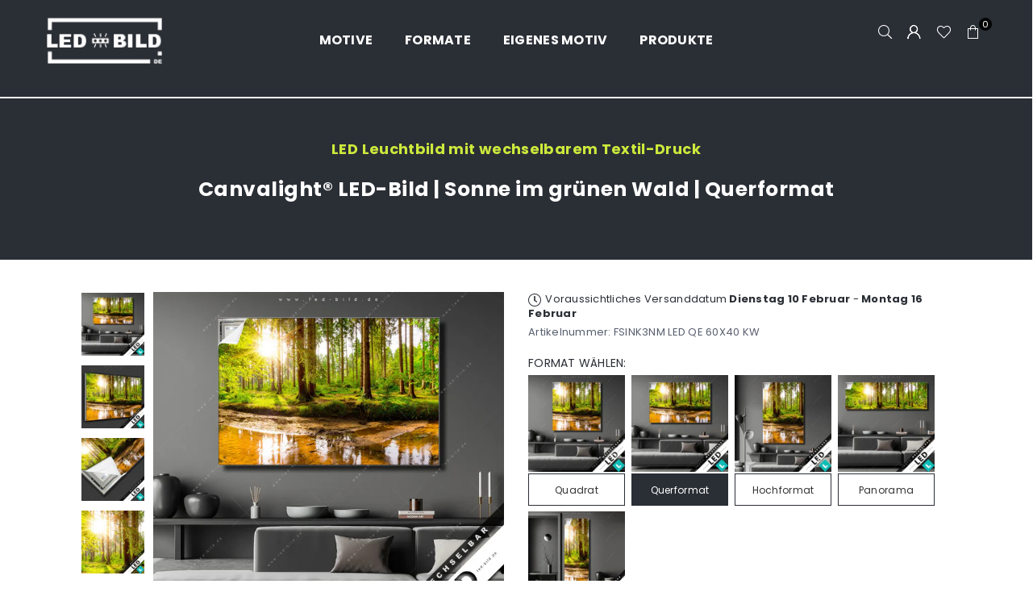

--- FILE ---
content_type: text/html; charset=utf-8
request_url: https://www.led-bild.de/products/led-bild-sonne-im-gruenen-wald-querformat
body_size: 62495
content:
<!doctype html>
<html class="no-js" lang="de" >
  <head><script>
    (function () {
      var params = new URLSearchParams(window.location.search);
      if (params.get("modal") === "true") {
        // Klasse an <html> hängen, bevor der Rest gerendert wird
        document.documentElement.classList.add("is-modal");
      }
    })();
  </script> 
  <link href="//www.led-bild.de/cdn/shop/t/8/assets/aa-modal.css?v=183225993827897222261764513693" rel="stylesheet" type="text/css" media="all" />    

  

    

    

    

    


<meta charset="utf-8"><meta http-equiv="X-UA-Compatible" content="IE=edge,chrome=1"><meta name="viewport" content="width=device-width, initial-scale=1.0"><meta name="theme-color" content="#000"><meta name="format-detection" content="telephone=no"><link rel="canonical" href="https://www.led-bild.de/products/led-bild-sonne-im-gruenen-wald-querformat"><link rel="preconnect" href="https://cdn.shopify.com" crossorigin><link rel="dns-prefetch" href="https://www.led-bild.de" crossorigin><link rel="dns-prefetch" href="https://ledbild.myshopify.com" crossorigin><link href="//www.led-bild.de/cdn/shop/t/8/assets/custom.css?v=111603181540343972631715589131" rel="stylesheet" type="text/css" media="all" /><link href="//www.led-bild.de/cdn/shop/t/8/assets/aa-custom.css?v=95281728309165849131752180554" rel="stylesheet" type="text/css" media="all" /><link rel="preconnect" href="https://fonts.shopifycdn.com" crossorigin><link rel="shortcut icon" href="//www.led-bild.de/cdn/shop/files/favicon_32x32.png?v=1699963965" type="image/png"><link rel="apple-touch-icon-precomposed" type="image/png" sizes="152x152" href="//www.led-bild.de/cdn/shop/files/favicon_628372ab-796c-4c80-9931-32cfa9d1e59b_152x.png?v=1699963974"><title>Canvalight® TEX LED-Bild ✅ Sommerlicher Spaziergang im Wald | Landschaften, Wald - Bäume | Querformat &ndash; LED-Bild.de</title><meta name="description" content="✅ Landschaften, Wald - Bäume LED Bild ✅ Querformat Wandbild beleuchtet ✅ modernes XXL Leuchtbild ✅ dimmbar inkl. Fernbedienung ✅ Motiv wechselbar ✅ Wald, Landschaft, Baum, Bäume, Natur, Sonne, Sonnenstrahlen, Licht, Fluss, Sonnenlicht, Nadelwald, Laubwald, Eiche, Buche, Bach ✅ steckerfertig ✅ Komplettset✅ geringe Bautiefe ✅ Grün, Braun, Hellgrün ✅ für Arzt - Praxis, Büro - Kanzlei, Wohnzimmer - Schlafzimmer, Flur - Eingangsbereich"><!-- /snippets/social-meta-tags.liquid --> <meta name="keywords" content="LED-Bild.de, www.led-bild.de" /><meta name="author" content="Sören Schulz"><meta property="og:site_name" content="LED-Bild.de"><meta property="og:url" content="https://www.led-bild.de/products/led-bild-sonne-im-gruenen-wald-querformat"><meta property="og:title" content="Canvalight® LED-Bild | Sonne im grünen Wald | Querformat"><meta property="og:type" content="product"><meta property="og:description" content="✅ Landschaften, Wald - Bäume LED Bild ✅ Querformat Wandbild beleuchtet ✅ modernes XXL Leuchtbild ✅ dimmbar inkl. Fernbedienung ✅ Motiv wechselbar ✅ Wald, Landschaft, Baum, Bäume, Natur, Sonne, Sonnenstrahlen, Licht, Fluss, Sonnenlicht, Nadelwald, Laubwald, Eiche, Buche, Bach ✅ steckerfertig ✅ Komplettset✅ geringe Bautiefe ✅ Grün, Braun, Hellgrün ✅ für Arzt - Praxis, Büro - Kanzlei, Wohnzimmer - Schlafzimmer, Flur - Eingangsbereich"><meta property="og:price:amount" content="299,00"><meta property="og:price:currency" content="EUR"><meta property="og:image" content="http://www.led-bild.de/cdn/shop/files/led-bild-sonne-im-gruenen-wald-querformat-produktvorschau-1_1200x1200.webp?v=1735565561"><meta property="og:image" content="http://www.led-bild.de/cdn/shop/files/led-bild-sonne-im-gruenen-wald-querformat-motivvorschau-2_1200x1200.webp?v=1735565561"><meta property="og:image" content="http://www.led-bild.de/cdn/shop/files/led-bild-sonne-im-gruenen-wald-querformat-material-3_1200x1200.webp?v=1735565561"><meta property="og:image:secure_url" content="https://www.led-bild.de/cdn/shop/files/led-bild-sonne-im-gruenen-wald-querformat-produktvorschau-1_1200x1200.webp?v=1735565561"><meta property="og:image:secure_url" content="https://www.led-bild.de/cdn/shop/files/led-bild-sonne-im-gruenen-wald-querformat-motivvorschau-2_1200x1200.webp?v=1735565561"><meta property="og:image:secure_url" content="https://www.led-bild.de/cdn/shop/files/led-bild-sonne-im-gruenen-wald-querformat-material-3_1200x1200.webp?v=1735565561"><meta name="twitter:card" content="summary_large_image"><meta name="twitter:title" content="Canvalight® LED-Bild | Sonne im grünen Wald | Querformat"><meta name="twitter:description" content="✅ Landschaften, Wald - Bäume LED Bild ✅ Querformat Wandbild beleuchtet ✅ modernes XXL Leuchtbild ✅ dimmbar inkl. Fernbedienung ✅ Motiv wechselbar ✅ Wald, Landschaft, Baum, Bäume, Natur, Sonne, Sonnenstrahlen, Licht, Fluss, Sonnenlicht, Nadelwald, Laubwald, Eiche, Buche, Bach ✅ steckerfertig ✅ Komplettset✅ geringe Bautiefe ✅ Grün, Braun, Hellgrün ✅ für Arzt - Praxis, Büro - Kanzlei, Wohnzimmer - Schlafzimmer, Flur - Eingangsbereich">
<link rel="preload" as="font" href="//www.led-bild.de/cdn/fonts/poppins/poppins_n4.0ba78fa5af9b0e1a374041b3ceaadf0a43b41362.woff2" type="font/woff2" crossorigin><link rel="preload" as="font" href="//www.led-bild.de/cdn/fonts/poppins/poppins_n7.56758dcf284489feb014a026f3727f2f20a54626.woff2" type="font/woff2" crossorigin><link rel="preload" as="font" href="//www.led-bild.de/cdn/fonts/lato/lato_n4.c3b93d431f0091c8be23185e15c9d1fee1e971c5.woff2" type="font/woff2" crossorigin><link rel="preload" as="font" href="//www.led-bild.de/cdn/fonts/lato/lato_n7.900f219bc7337bc57a7a2151983f0a4a4d9d5dcf.woff2" type="font/woff2" crossorigin><link rel="preload" as="font" href="//www.led-bild.de/cdn/shop/t/8/assets/adorn-icons.woff2?v=23110375483909177801686248180" type="font/woff2" crossorigin><style type="text/css">:root{--ft1:Poppins,sans-serif;--ft2:Poppins,sans-serif;--ft3:Lato,sans-serif;--site_gutter:15px;--grid_gutter:30px;--grid_gutter_sm:15px; --input_height:38px;--input_height_sm:32px;--error:#d20000}*,::after,::before{box-sizing:border-box}article,aside,details,figcaption,figure,footer,header,hgroup,main,menu,nav,section,summary{display:block}body,button,input,select,textarea{font-family:-apple-system,BlinkMacSystemFont,"Segoe UI","Roboto","Oxygen","Ubuntu","Cantarell","Helvetica Neue",sans-serif;-webkit-font-smoothing:antialiased;-webkit-text-size-adjust:100%}a{background-color:transparent}a,a:after,a:before{transition:all .3s ease-in-out}b,strong{font-weight:700;}em{font-style:italic}small{font-size:80%}sub,sup{font-size:75%;line-height:0;position:relative;vertical-align:baseline}sup{top:-.5em}sub{bottom:-.25em}img{max-width:100%;border:0}button,input,optgroup,select,textarea{color:inherit;font:inherit;margin:0;outline:0}button[disabled],input[disabled]{cursor:default}[type=button]::-moz-focus-inner,[type=reset]::-moz-focus-inner,[type=submit]::-moz-focus-inner,button::-moz-focus-inner{border-style:none;padding:0}[type=button]:-moz-focusring,[type=reset]:-moz-focusring,[type=submit]:-moz-focusring,button:-moz-focusring{outline:1px dotted ButtonText}input[type=email],input[type=number],input[type=password],input[type=search]{-webkit-appearance:none;-moz-appearance:none}table{width:100%;border-collapse:collapse;border-spacing:0}td,th{padding:0}textarea{overflow:auto;-webkit-appearance:none;-moz-appearance:none}[tabindex='-1']:focus{outline:0}a,img{outline:0!important;border:0}[role=button],a,button,input,label,select,textarea{touch-action:manipulation}.fl,.flex{display:flex}.fl1,.flex-item{flex:1}.clearfix::after{content:'';display:table;clear:both}.clear{clear:both}.icon__fallback-text,.v-hidden{position:absolute!important;overflow:hidden;clip:rect(0 0 0 0);height:1px;width:1px;margin:-1px;padding:0;border:0}.visibility-hidden{visibility:hidden}.js-focus-hidden:focus{outline:0}.no-js:not(html),.no-js .js{display:none}.no-js .no-js:not(html){display:block}.skip-link:focus{clip:auto;width:auto;height:auto;margin:0;color:#111;background-color:#fff;padding:10px;opacity:1;z-index:10000;transition:none}blockquote{background:#f8f8f8;font-weight:600;font-size:15px;font-style:normal;text-align:center;padding:0 30px;margin:0}.rte blockquote{padding:25px;margin-bottom:20px}blockquote p+cite{margin-top:7.5px}blockquote cite{display:block;font-size:13px;font-style:inherit}code,pre{font-family:Consolas,monospace;font-size:1em}pre{overflow:auto}.rte:last-child{margin-bottom:0}.rte .h1,.rte .h2,.rte .h3,.rte .h4,.rte .h5,.rte .h6,.rte h1,.rte h2,.rte h3,.rte h4,.rte h5,.rte h6{margin-top:15px;margin-bottom:7.5px}.rte .h1:first-child,.rte .h2:first-child,.rte .h3:first-child,.rte .h4:first-child,.rte .h5:first-child,.rte .h6:first-child,.rte h1:first-child,.rte h2:first-child,.rte h3:first-child,.rte h4:first-child,.rte h5:first-child,.rte h6:first-child{margin-top:0}.rte li{margin-bottom:4px;list-style:inherit}.rte li:last-child{margin-bottom:0}.rte-setting{margin-bottom:11.11111px}.rte-setting:last-child{margin-bottom:0}p:last-child{margin-bottom:0}li{list-style:none}.fine-print{font-size:1.07692em;font-style:italic;margin:20px 0}.txt--minor{font-size:80%}.txt--emphasis{font-style:italic}.icon{display:inline-block;width:20px;height:20px;vertical-align:middle;fill:currentColor}.no-svg .icon{display:none}svg.icon:not(.icon--full-color) circle,svg.icon:not(.icon--full-color) ellipse,svg.icon:not(.icon--full-color) g,svg.icon:not(.icon--full-color) line,svg.icon:not(.icon--full-color) path,svg.icon:not(.icon--full-color) polygon,svg.icon:not(.icon--full-color) polyline,svg.icon:not(.icon--full-color) rect,symbol.icon:not(.icon--full-color) circle,symbol.icon:not(.icon--full-color) ellipse,symbol.icon:not(.icon--full-color) g,symbol.icon:not(.icon--full-color) line,symbol.icon:not(.icon--full-color) path,symbol.icon:not(.icon--full-color) polygon,symbol.icon:not(.icon--full-color) polyline,symbol.icon:not(.icon--full-color) rect{fill:inherit;stroke:inherit}.no-svg .icon__fallback-text{position:static!important;overflow:inherit;clip:none;height:auto;width:auto;margin:0}ol,ul{margin:0;padding:0}ol{list-style:decimal}.list--inline{padding:0;margin:0}.list--inline li{display:inline-block;margin-bottom:0;vertical-align:middle}.rte img{height:auto}.rte table{table-layout:fixed}.rte ol,.rte ul{margin:20px 0 30px 30px}.rte ol.list--inline,.rte ul.list--inline{margin-left:0}.rte ul{list-style:disc outside}.rte ul ul{list-style:circle outside}.rte ul ul ul{list-style:square outside}.rte a:not(.btn){padding-bottom:1px}.tc .rte ol,.tc .rte ul,.tc.rte ol,.tc.rte ul{margin-left:0;list-style-position:inside}.rte__table-wrapper{max-width:100%;overflow:auto;-webkit-overflow-scrolling:touch}svg:not(:root){overflow:hidden}.video-wrapper{position:relative;overflow:hidden;max-width:100%;padding-bottom:56.25%;height:0;height:auto}.video-wrapper iframe{position:absolute;top:0;left:0;width:100%;height:100%}form{margin:0}legend{border:0;padding:0}button,input[type=submit],label[for]{cursor:pointer}input[type=text]{-webkit-appearance:none;-moz-appearance:none}[type=checkbox]+label,[type=radio]+label{display:inline-block;margin-bottom:0}textarea{min-height:100px}input[type=checkbox],input[type=radio]{margin:0 5px 0 0;vertical-align:middle}select::-ms-expand{display:none}.label--hidden{position:absolute;height:0;width:0;margin-bottom:0;overflow:hidden;clip:rect(1px,1px,1px,1px)}.form-vertical input,.form-vertical select,.form-vertical textarea{display:block;width:100%}.form-vertical [type=checkbox],.form-vertical [type=radio]{display:inline-block;width:auto;margin-right:5px}.form-vertical .btn,.form-vertical [type=submit]{display:inline-block;width:auto}.grid--table{display:table;table-layout:fixed;width:100%}.grid--table>.gitem{float:none;display:table-cell;vertical-align:middle}.is-transitioning{display:block!important;visibility:visible!important}.mr0{margin:0 !important;}.pd0{ padding:0 !important;}.db{display:block}.dbi{display:inline-block}.dn, .hidden,.btn.loading .txt {display:none}.of_hidden {overflow:hidden}.pa {position:absolute}.pr {position:relative}.fw-300{font-weight:300}.fw-400{font-weight:400}.fw-500{font-weight:500}.fw-600{font-weight:600}b,strong,.fw-700{font-weight:700}em, .em{font-style:italic}.tt-u{text-transform:uppercase}.tt-l{text-transform:lowercase}.tt-c{text-transform:capitalize}.tt-n{text-transform:none}.list-bullet,.list-arrow,.list-square,.order-list{padding:0 0 15px 15px;}.list-bullet li {list-style:disc; padding:4px 0; }.list-bullet ul, .list-circle ul, .list-arrow ul, .order-list li {padding-left:15px;}.list-square li {list-style:square; padding:4px 0; } .list-arrow li {list-style:disclosure-closed; padding:4px 0; }.order-list li {list-style:decimal; padding:4px 0; }.tdn {text-decoration:none!important}.tdu {text-decoration:underline}.imgFt{position:absolute;top:0;left:0;width:100%;height:100%;object-fit:cover; object-position:center; }.imgFl { display:block; width:100%; height:auto; }.imgWrapper { display:block; margin:auto; }.autoHt { height:auto; }.bgImg { background-size:cover; background-repeat:no-repeat; background-position:center; }.grid-sizer{width:25%; position:absolute}.w_auto {width:auto!important}.h_auto{height:auto}.w_100{width:100%!important}.h_100{height:100%!important}.pd10 {padding:10px;}.grid{display:flex;flex-wrap:wrap;list-style:none;margin:0 -7.5px }.gitem{flex:0 0 auto;padding-left:7.5px;padding-right:7.5px;width:100%}.col-1,.rwcols-1 .gitem, .wd100{width:100%}.col-2,.rwcols-2 .gitem,.wd50{width:50%}.col-3,.rwcols-3 .gitem,.wd33{width:33.33333%}.col-4,.rwcols-4 .gitem,.wd25{width:25%}.col-5,.rwcols-5 .gitem,.wd20{width:20%}.col-6,.rwcols-6 .gitem,.wd16{width:16.66667%}.col-7,.rwcols-7 .gitem,.wd14{width:14.28571%}.col-8,.rwcols-8 .gitem,.wd12{width:12.5%}.col-9,.rwcols-9 .gitem,.wd11{width:11.11111%}.col-10,.rwcols-10 .gitem,.wd10{width:10%}.wd30{width:30%}.wd37{width:37.5%}.wd40{width:40%}.wd60{width:60%}.wd62{width:62.5%}.wd66{width:66.66667%}.wd70{width:70%}.wd75{width:75%}.wd80{width:80%}.wd83{width:83.33333%}.wd87{width:87.5%}.wd90{width:90%}.wd100{width:100%}.show{display:block!important}.hide{display:none!important}.grid-products{margin:0 -0.0px}.grid-products .gitem{padding-left:0.0px;padding-right:0.0px}.f-row{flex-direction:row}.f-col{flex-direction:column}.f-wrap{flex-wrap:wrap}.f-nowrap{flex-wrap:nowrap}.f-jcs{justify-content:flex-start}.f-jce{justify-content:flex-end}.f-jcc{justify-content:center}.f-jcsb{justify-content:space-between}.f-jcsa{justify-content:space-around}.f-jcse{justify-content:space-evenly}.f-ais{align-items:flex-start}.f-aie{align-items:flex-end}.f-aic{align-items:center}.f-aib{align-items:baseline}.f-aist{align-items:stretch}.f-acs{align-content:flex-start}.f-ace{align-content:flex-end}.f-acc{align-content:center}.f-acsb{align-content:space-between}.f-acsa{align-content:space-around}.f-acst{align-content:stretch}.f-asa{align-self:auto}.f-ass{align-self:flex-start}.f-ase{align-self:flex-end}.f-asc{align-self:center}.f-asb{align-self:baseline}.f-asst{align-self:stretch}.order0{order:0}.order1{order:1}.order2{order:2}.order3{order:3}.tl{text-align:left!important}.tc{text-align:center!important}.tr{text-align:right!important}.m_auto{margin-left:auto;margin-right:auto}.ml_auto{margin-left:auto}.mr_auto{margin-right:auto}.m0{margin:0!important}.mt0{margin-top:0!important}.ml0{margin-left:0!important}.mr0{margin-right:0!important}.mb0{margin-bottom:0!important}.ml5{margin-left:5px}.mt5{margin-top:5px}.mr5{margin-right:5px}.mb5{margin-bottom:5px}.ml10{margin-left:10px}.mt10{margin-top:10px}.mr10{margin-right:10px}.mb10{margin-bottom:10px}.ml15{margin-left:15px}.mt15{margin-top:15px}.mr15{margin-right:15px}.mb15{margin-bottom:15px}.ml20{margin-left:20px}.mt20{margin-top:20px!important}.mr20{margin-right:20px}.mb20{margin-bottom:20px}.ml25{margin-left:25px}.mt25{margin-top:25px}.mr25{margin-right:25px}.mb25{margin-bottom:25px}.ml30{margin-left:30px}.mt30{margin-top:30px}.mr30{margin-right:30px}.mb30{margin-bottom:30px}.mb35{margin-bottom:35px}.mb40{margin-bottom:40px}.mb45{margin-bottom:45px}.mb50{margin-bottom:50px}@media (min-width:768px){.col-md-1{width:100%}.col-md-2,.rwcols-md-2 .gitem,.wd50-md{width:50%}.col-md-3,.rwcols-md-3 .gitem,.wd33-md{width:33.33333%}.col-md-4,.rwcols-md-4 .gitem,.wd25-md{width:25%}.col-md-5,.rwcols-md-5 .gitem,.wd20-md{width:20%}.col-md-6,.rwcols-md-6 .gitem,.wd16-md{width:16.66667%}.col-md-7,.rwcols-md-7 .gitem,.wd14-md{width:14.28571%}.col-md-8,.rwcols-md-8 .gitem,.wd12-md{width:12.5%}.col-md-9,.rwcols-md-9 .gitem,.wd11-md{width:11.11111%}.col-md-10,.rwcols-md-10 .gitem,.wd10-md{width:10%}.wd30-md{width:30%}.wd37-md{width:37.5%}.wd40-md{width:40%}.wd60-md{width:60%}.wd62-md{width:62.5%}.wd66-md{width:66.66667%}.wd70-md{width:70%}.wd75-md{width:75%}.wd80-md{width:80%}.wd83-md{width:83.33333%}.wd87-md{width:87.5%}.wd90-md{width:90%}.tl-md{text-align:left!important}.tc-md{text-align:center!important}.tr-md{text-align:right!important}.f-row-md{flex-direction:row}.f-col-md{flex-direction:column}.f-wrap-md{flex-wrap:wrap}.f-nowrap-md{flex-wrap:nowrap}.f-jcs-md{justify-content:flex-start}.f-jce-md{justify-content:flex-end}.f-jcc-md{justify-content:center}.f-jcsb-md{justify-content:space-between}.f-jcsa-md{justify-content:space-around}.f-jcse-md{justify-content:space-evenly}.f-ais-md{align-items:flex-start}.f-aie-md{align-items:flex-end}.f-aic-md{align-items:center}.f-aib-md{align-items:baseline}.f-aist-md{align-items:stretch}.f-acs-md{align-content:flex-start}.f-ace-md{align-content:flex-end}.f-acc-md{align-content:center}.f-acsb-md{align-content:space-between}.f-acsa-md{align-content:space-around}.f-acst-md{align-content:stretch}.f-asa-md{align-self:auto}.f-ass-md{align-self:flex-start}.f-ase-md{align-self:flex-end}.f-asc-md{align-self:center}.f-asb-md{align-self:baseline}.f-asst-md{align-self:stretch}.mb0-md{margin-bottom:0}.mb5-md{margin-bottom:5px}.mb10-md{margin-bottom:10px}.mb15-md{margin-bottom:15px}.mb20-md{margin-bottom:20px}.mb25-md{margin-bottom:25px}.mb30-md{margin-bottom:30px}.mb35-md{margin-bottom:35px}.mb40-md{margin-bottom:40px}.mb45-md{margin-bottom:45px}.mb50-md{margin-bottom:50px}}@media (min-width:1025px){.grid{margin:0 -15px }.gitem{padding-left:15px;padding-right:15px }.col-lg-1{width:100%}.col-lg-2,.rwcols-lg-2 .gitem,.wd50-lg{width:50%}.col-lg-3,.rwcols-lg-3 .gitem,.wd33-lg{width:33.33333%}.col-lg-4,.rwcols-lg-4 .gitem,.wd25-lg{width:25%}.col-lg-5,.rwcols-lg-5 .gitem,.wd20-lg{width:20%}.col-lg-6,.rwcols-lg-6 .gitem,.wd16-lg{width:16.66667%}.col-lg-7,.rwcols-lg-7 .gitem,.wd14-lg{width:14.28571%}.col-lg-8,.rwcols-lg-8 .gitem,.wd12-lg{width:12.5%}.col-lg-9,.rwcols-lg-9 .gitem,.wd11-lg{width:11.11111%}.col-lg-10,.rwcols-lg-10 .gitem,.wd10-lg{width:10%}.wd30-lg{width:30%}.wd37-lg{width:37.5%}.wd40-lg{width:40%}.wd60-lg{width:60%}.wd62-lg{width:62.5%}.wd66-lg{width:66.66667%}.wd70-lg{width:70%}.wd75-lg{width:75%}.wd80-lg{width:80%}.wd83-lg{width:83.33333%}.wd87-lg{width:87.5%}.wd90-lg{width:90%}.show-lg{display:block!important}.hide-lg{display:none!important}.f-row-lg{flex-direction:row}.f-col-lg{flex-direction:column}.f-wrap-lg{flex-wrap:wrap}.f-nowrap-lg{flex-wrap:nowrap}.tl-lg {text-align:left!important}.tc-lg {text-align:center!important}.tr-lg {text-align:right!important}.grid-products{margin:0 -5.0px}.grid-products .gitem{padding-left:5.0px;padding-right:5.0px}}@media (min-width:1280px){.col-xl-1{width:100%}.col-xl-2,.rwcols-xl-2 .gitem,.wd50-xl{width:50%}.col-xl-3,.rwcols-xl-3 .gitem,.wd33-xl{width:33.33333%}.col-xl-4,.rwcols-xl-4 .gitem,.wd25-xl{width:25%}.col-xl-5,.rwcols-xl-5 .gitem,.wd20-xl{width:20%}.col-xl-6,.rwcols-xl-6 .gitem,.wd16-xl{width:16.66667%}.col-xl-7,.rwcols-xl-7 .gitem,.wd14-xl{width:14.28571%}.col-xl-8,.rwcols-xl-8 .gitem,.wd12-xl{width:12.5%}.col-xl-9,.rwcols-xl-9 .gitem,.wd11-xl{width:11.11111%}.col-xl-10,.rwcols-xl-10 .gitem,.wd10-xl{width:10%}.wd30-xl{width:30%}.wd37-xl{width:37.5%}.wd40-xl{width:40%}.wd60-xl{width:60%}.wd62-xl{width:62.5%}.wd66-xl{width:66.66667%}.wd70-xl{width:70%}.wd75-xl{width:75%}.wd80-xl{width:80%}.wd83-xl{width:83.33333%}.wd87-xl{width:87.5%}.wd90-xl{width:90%}.show-xl{display:block!important}.hide-xl{display:none!important}.f-wrap-xl{flex-wrap:wrap}.f-col-xl{flex-direction:column}.tl-xl {text-align:left!important}.tc-xl {text-align:center!important}.tr-xl {text-align:right!important}}@media only screen and (min-width:768px) and (max-width:1025px){.show-md{display:block!important}.hide-md{display:none!important}}@media only screen and (max-width:767px){.show-sm{display:block!important}.hide-sm{display:none!important}}@font-face{font-family:Adorn-Icons;src:url("//www.led-bild.de/cdn/shop/t/8/assets/adorn-icons.woff2?v=23110375483909177801686248180") format('woff2'),url("//www.led-bild.de/cdn/shop/t/8/assets/adorn-icons.woff?v=3660380726993999231686248180") format('woff');font-weight:400;font-style:normal;font-display:swap}.at{font:normal normal normal 15px/1 Adorn-Icons;speak:none;text-transform:none;display:inline-block;vertical-align:middle;text-rendering:auto;-webkit-font-smoothing:antialiased;-moz-osx-font-smoothing:grayscale}@font-face {font-family: Poppins;font-weight: 300;font-style: normal;font-display: swap;src: url("//www.led-bild.de/cdn/fonts/poppins/poppins_n3.05f58335c3209cce17da4f1f1ab324ebe2982441.woff2") format("woff2"), url("//www.led-bild.de/cdn/fonts/poppins/poppins_n3.6971368e1f131d2c8ff8e3a44a36b577fdda3ff5.woff") format("woff");}@font-face {font-family: Poppins;font-weight: 400;font-style: normal;font-display: swap;src: url("//www.led-bild.de/cdn/fonts/poppins/poppins_n4.0ba78fa5af9b0e1a374041b3ceaadf0a43b41362.woff2") format("woff2"), url("//www.led-bild.de/cdn/fonts/poppins/poppins_n4.214741a72ff2596839fc9760ee7a770386cf16ca.woff") format("woff");}@font-face {font-family: Poppins;font-weight: 500;font-style: normal;font-display: swap;src: url("//www.led-bild.de/cdn/fonts/poppins/poppins_n5.ad5b4b72b59a00358afc706450c864c3c8323842.woff2") format("woff2"), url("//www.led-bild.de/cdn/fonts/poppins/poppins_n5.33757fdf985af2d24b32fcd84c9a09224d4b2c39.woff") format("woff");}@font-face {font-family: Poppins;font-weight: 600;font-style: normal;font-display: swap;src: url("//www.led-bild.de/cdn/fonts/poppins/poppins_n6.aa29d4918bc243723d56b59572e18228ed0786f6.woff2") format("woff2"), url("//www.led-bild.de/cdn/fonts/poppins/poppins_n6.5f815d845fe073750885d5b7e619ee00e8111208.woff") format("woff");}@font-face {font-family: Poppins;font-weight: 700;font-style: normal;font-display: swap;src: url("//www.led-bild.de/cdn/fonts/poppins/poppins_n7.56758dcf284489feb014a026f3727f2f20a54626.woff2") format("woff2"), url("//www.led-bild.de/cdn/fonts/poppins/poppins_n7.f34f55d9b3d3205d2cd6f64955ff4b36f0cfd8da.woff") format("woff");}@font-face {font-family: Lato;font-weight: 300;font-style: normal;font-display: swap;src: url("//www.led-bild.de/cdn/fonts/lato/lato_n3.a7080ececf6191f1dd5b0cb021691ca9b855c876.woff2") format("woff2"), url("//www.led-bild.de/cdn/fonts/lato/lato_n3.61e34b2ff7341f66543eb08e8c47eef9e1cde558.woff") format("woff");}@font-face {font-family: Lato;font-weight: 400;font-style: normal;font-display: swap;src: url("//www.led-bild.de/cdn/fonts/lato/lato_n4.c3b93d431f0091c8be23185e15c9d1fee1e971c5.woff2") format("woff2"), url("//www.led-bild.de/cdn/fonts/lato/lato_n4.d5c00c781efb195594fd2fd4ad04f7882949e327.woff") format("woff");}@font-face {font-family: Lato;font-weight: 500;font-style: normal;font-display: swap;src: url("//www.led-bild.de/cdn/fonts/lato/lato_n5.b2fec044fbe05725e71d90882e5f3b21dae2efbd.woff2") format("woff2"), url("//www.led-bild.de/cdn/fonts/lato/lato_n5.f25a9a5c73ff9372e69074488f99e8ac702b5447.woff") format("woff");}@font-face {font-family: Lato;font-weight: 600;font-style: normal;font-display: swap;src: url("//www.led-bild.de/cdn/fonts/lato/lato_n6.38d0e3b23b74a60f769c51d1df73fac96c580d59.woff2") format("woff2"), url("//www.led-bild.de/cdn/fonts/lato/lato_n6.3365366161bdcc36a3f97cfbb23954d8c4bf4079.woff") format("woff");}@font-face {font-family: Lato;font-weight: 700;font-style: normal;font-display: swap;src: url("//www.led-bild.de/cdn/fonts/lato/lato_n7.900f219bc7337bc57a7a2151983f0a4a4d9d5dcf.woff2") format("woff2"), url("//www.led-bild.de/cdn/fonts/lato/lato_n7.a55c60751adcc35be7c4f8a0313f9698598612ee.woff") format("woff");}.page-width { margin:0 auto; padding-left:10px; padding-right:10px; max-width:1200px; }.fullwidth { max-width:100%; padding-left:8px; padding-right:8px; }@media only screen and (min-width:766px) { .page-width { padding-left:15px; padding-right:15px; }.fullwidth { padding-left:15px; padding-right:15px; }}@media only screen and (min-width:1280px){.fullwidth { padding-left:100px; padding-right:100px; }}.fullwidth.npd { padding-left:0; padding-right:0; }</style><link rel="stylesheet" href="//www.led-bild.de/cdn/shop/t/8/assets/theme.css?v=24909015864265221901764409602" type="text/css" media="all">    <script src="//www.led-bild.de/cdn/shop/t/8/assets/lazysizes.js?v=87699819761267479901686248180" async></script>  <script src="//www.led-bild.de/cdn/shop/t/8/assets/jquery.min.js?v=115860211936397945481686248180"defer="defer"></script><script>    var theme = {strings:{addToCart:"In den Einkaufswagen legen",preOrder:"Vorbestellen",soldOut:"Ausverkauft",unavailable:"Nicht verfügbar",showMore:"Mehr anzeigen",showLess:"Weniger anzeigen"},mlcurrency:false,moneyFormat:"€{{amount_with_comma_separator}}",currencyFormat:"money_with_currency_format",shopCurrency:"EUR",autoCurrencies:true,money_currency_format:"€{{amount_with_comma_separator}} EUR",money_format:"€{{amount_with_comma_separator}}",ajax_cart:false,fixedHeader:true,animation:false,animationMobile:true,searchresult:"Alle Ergebnisse anzeigen",wlAvailable:"Verfügbar in der Wunschliste",rtl:false,};document.documentElement.className = document.documentElement.className.replace('no-js', 'js');var Metatheme = null,thm = 'Avone', shpeml = 'info@led-bild.de', dmn = window.location.hostname;        window.lazySizesConfig = window.lazySizesConfig || {};window.lazySizesConfig.loadMode = 1;      window.lazySizesConfig.loadHidden = false;        window.shopUrl = 'https://www.led-bild.de';      window.routes = {        cart_add_url: '/cart/add',        cart_change_url: '/cart/change',        cart_update_url: '/cart/update',        cart_url: '/cart',        predictive_search_url: '/search/suggest'      };      window.cartStrings = {        error: `Fehler`,        quantityError: ``      };</script><script src="//www.led-bild.de/cdn/shop/t/8/assets/vendor.js?v=154559527474465178371686248181" defer="defer"></script>
   <script>window.performance && window.performance.mark && window.performance.mark('shopify.content_for_header.start');</script><meta name="google-site-verification" content="YjYHFxoZyxzURxW5tr3YYbWSZmiPS1y76yTEnZZEjmo">
<meta id="shopify-digital-wallet" name="shopify-digital-wallet" content="/57212469293/digital_wallets/dialog">
<meta name="shopify-checkout-api-token" content="ef161605d56a58a44b1332cf9e2b16cc">
<meta id="in-context-paypal-metadata" data-shop-id="57212469293" data-venmo-supported="false" data-environment="production" data-locale="de_DE" data-paypal-v4="true" data-currency="EUR">
<link rel="alternate" type="application/json+oembed" href="https://www.led-bild.de/products/led-bild-sonne-im-gruenen-wald-querformat.oembed">
<script async="async" data-src="/checkouts/internal/preloads.js?locale=de-DE"></script>
<link rel="preconnect" href="https://shop.app" crossorigin="anonymous">
<script async="async" data-src="https://shop.app/checkouts/internal/preloads.js?locale=de-DE&shop_id=57212469293" crossorigin="anonymous"></script>
<script id="apple-pay-shop-capabilities" type="application/json">{"shopId":57212469293,"countryCode":"DE","currencyCode":"EUR","merchantCapabilities":["supports3DS"],"merchantId":"gid:\/\/shopify\/Shop\/57212469293","merchantName":"LED-Bild.de","requiredBillingContactFields":["postalAddress","email","phone"],"requiredShippingContactFields":["postalAddress","email","phone"],"shippingType":"shipping","supportedNetworks":["visa","maestro","masterCard","amex"],"total":{"type":"pending","label":"LED-Bild.de","amount":"1.00"},"shopifyPaymentsEnabled":true,"supportsSubscriptions":true}</script>
<script id="shopify-features" type="application/json">{"accessToken":"ef161605d56a58a44b1332cf9e2b16cc","betas":["rich-media-storefront-analytics"],"domain":"www.led-bild.de","predictiveSearch":true,"shopId":57212469293,"locale":"de"}</script>
<script>var Shopify = Shopify || {};
Shopify.shop = "ledbild.myshopify.com";
Shopify.locale = "de";
Shopify.currency = {"active":"EUR","rate":"1.0"};
Shopify.country = "DE";
Shopify.theme = {"name":"led-bild.de","id":150045163851,"schema_name":"Avone","schema_version":"5.1","theme_store_id":null,"role":"main"};
Shopify.theme.handle = "null";
Shopify.theme.style = {"id":null,"handle":null};
Shopify.cdnHost = "www.led-bild.de/cdn";
Shopify.routes = Shopify.routes || {};
Shopify.routes.root = "/";</script>
<script type="module">!function(o){(o.Shopify=o.Shopify||{}).modules=!0}(window);</script>
<script>!function(o){function n(){var o=[];function n(){o.push(Array.prototype.slice.apply(arguments))}return n.q=o,n}var t=o.Shopify=o.Shopify||{};t.loadFeatures=n(),t.autoloadFeatures=n()}(window);</script>
<script>
  window.ShopifyPay = window.ShopifyPay || {};
  window.ShopifyPay.apiHost = "shop.app\/pay";
  window.ShopifyPay.redirectState = null;
</script>
<script id="shop-js-analytics" type="application/json">{"pageType":"product"}</script>
<script defer="defer" async type="module" data-src="//www.led-bild.de/cdn/shopifycloud/shop-js/modules/v2/client.init-shop-cart-sync_kxAhZfSm.de.esm.js"></script>
<script defer="defer" async type="module" data-src="//www.led-bild.de/cdn/shopifycloud/shop-js/modules/v2/chunk.common_5BMd6ono.esm.js"></script>
<script type="module">
  await import("//www.led-bild.de/cdn/shopifycloud/shop-js/modules/v2/client.init-shop-cart-sync_kxAhZfSm.de.esm.js");
await import("//www.led-bild.de/cdn/shopifycloud/shop-js/modules/v2/chunk.common_5BMd6ono.esm.js");

  window.Shopify.SignInWithShop?.initShopCartSync?.({"fedCMEnabled":true,"windoidEnabled":true});

</script>
<script>
  window.Shopify = window.Shopify || {};
  if (!window.Shopify.featureAssets) window.Shopify.featureAssets = {};
  window.Shopify.featureAssets['shop-js'] = {"shop-cart-sync":["modules/v2/client.shop-cart-sync_81xuAXRO.de.esm.js","modules/v2/chunk.common_5BMd6ono.esm.js"],"init-fed-cm":["modules/v2/client.init-fed-cm_B2l2C8gd.de.esm.js","modules/v2/chunk.common_5BMd6ono.esm.js"],"shop-button":["modules/v2/client.shop-button_DteRmTIv.de.esm.js","modules/v2/chunk.common_5BMd6ono.esm.js"],"init-windoid":["modules/v2/client.init-windoid_BrVTPDHy.de.esm.js","modules/v2/chunk.common_5BMd6ono.esm.js"],"shop-cash-offers":["modules/v2/client.shop-cash-offers_uZhaqfcC.de.esm.js","modules/v2/chunk.common_5BMd6ono.esm.js","modules/v2/chunk.modal_DhTZgVSk.esm.js"],"shop-toast-manager":["modules/v2/client.shop-toast-manager_lTRStNPf.de.esm.js","modules/v2/chunk.common_5BMd6ono.esm.js"],"init-shop-email-lookup-coordinator":["modules/v2/client.init-shop-email-lookup-coordinator_BhyMm2Vh.de.esm.js","modules/v2/chunk.common_5BMd6ono.esm.js"],"pay-button":["modules/v2/client.pay-button_uIj7-e2V.de.esm.js","modules/v2/chunk.common_5BMd6ono.esm.js"],"avatar":["modules/v2/client.avatar_BTnouDA3.de.esm.js"],"init-shop-cart-sync":["modules/v2/client.init-shop-cart-sync_kxAhZfSm.de.esm.js","modules/v2/chunk.common_5BMd6ono.esm.js"],"shop-login-button":["modules/v2/client.shop-login-button_hqVUT9QF.de.esm.js","modules/v2/chunk.common_5BMd6ono.esm.js","modules/v2/chunk.modal_DhTZgVSk.esm.js"],"init-customer-accounts-sign-up":["modules/v2/client.init-customer-accounts-sign-up_0Oyvgx7Z.de.esm.js","modules/v2/client.shop-login-button_hqVUT9QF.de.esm.js","modules/v2/chunk.common_5BMd6ono.esm.js","modules/v2/chunk.modal_DhTZgVSk.esm.js"],"init-shop-for-new-customer-accounts":["modules/v2/client.init-shop-for-new-customer-accounts_DojLPa1w.de.esm.js","modules/v2/client.shop-login-button_hqVUT9QF.de.esm.js","modules/v2/chunk.common_5BMd6ono.esm.js","modules/v2/chunk.modal_DhTZgVSk.esm.js"],"init-customer-accounts":["modules/v2/client.init-customer-accounts_DWlFj6gc.de.esm.js","modules/v2/client.shop-login-button_hqVUT9QF.de.esm.js","modules/v2/chunk.common_5BMd6ono.esm.js","modules/v2/chunk.modal_DhTZgVSk.esm.js"],"shop-follow-button":["modules/v2/client.shop-follow-button_BEIcZOGj.de.esm.js","modules/v2/chunk.common_5BMd6ono.esm.js","modules/v2/chunk.modal_DhTZgVSk.esm.js"],"lead-capture":["modules/v2/client.lead-capture_BSpzCmmh.de.esm.js","modules/v2/chunk.common_5BMd6ono.esm.js","modules/v2/chunk.modal_DhTZgVSk.esm.js"],"checkout-modal":["modules/v2/client.checkout-modal_8HiTfxyj.de.esm.js","modules/v2/chunk.common_5BMd6ono.esm.js","modules/v2/chunk.modal_DhTZgVSk.esm.js"],"shop-login":["modules/v2/client.shop-login_Fe0VhLV0.de.esm.js","modules/v2/chunk.common_5BMd6ono.esm.js","modules/v2/chunk.modal_DhTZgVSk.esm.js"],"payment-terms":["modules/v2/client.payment-terms_C8PkVPzh.de.esm.js","modules/v2/chunk.common_5BMd6ono.esm.js","modules/v2/chunk.modal_DhTZgVSk.esm.js"]};
</script>
<script>(function() {
  var isLoaded = false;
  function asyncLoad() {
    if (isLoaded) return;
    isLoaded = true;
    var urls = ["https:\/\/loox.io\/widget\/Yl8ILMrOX6\/loox.1752351944706.js?shop=ledbild.myshopify.com","https:\/\/tseish-app.connect.trustedshops.com\/esc.js?apiBaseUrl=aHR0cHM6Ly90c2Vpc2gtYXBwLmNvbm5lY3QudHJ1c3RlZHNob3BzLmNvbQ==\u0026instanceId=bGVkYmlsZC5teXNob3BpZnkuY29t\u0026shop=ledbild.myshopify.com"];
    for (var i = 0; i < urls.length; i++) {
      var s = document.createElement('script');
      s.type = 'text/javascript';
      s.async = true;
      s.src = urls[i];
      var x = document.getElementsByTagName('script')[0];
      x.parentNode.insertBefore(s, x);
    }
  };
  document.addEventListener('StartAsyncLoading',function(event){asyncLoad();});if(window.attachEvent) {
    window.attachEvent('onload', function(){});
  } else {
    window.addEventListener('load', function(){}, false);
  }
})();</script>
<script id="__st">var __st={"a":57212469293,"offset":3600,"reqid":"60b7e754-5799-4935-bedb-a9fc2e2bede7-1768995370","pageurl":"www.led-bild.de\/products\/led-bild-sonne-im-gruenen-wald-querformat","u":"617b9ab77eb9","p":"product","rtyp":"product","rid":8528133849419};</script>
<script>window.ShopifyPaypalV4VisibilityTracking = true;</script>
<script id="captcha-bootstrap">!function(){'use strict';const t='contact',e='account',n='new_comment',o=[[t,t],['blogs',n],['comments',n],[t,'customer']],c=[[e,'customer_login'],[e,'guest_login'],[e,'recover_customer_password'],[e,'create_customer']],r=t=>t.map((([t,e])=>`form[action*='/${t}']:not([data-nocaptcha='true']) input[name='form_type'][value='${e}']`)).join(','),a=t=>()=>t?[...document.querySelectorAll(t)].map((t=>t.form)):[];function s(){const t=[...o],e=r(t);return a(e)}const i='password',u='form_key',d=['recaptcha-v3-token','g-recaptcha-response','h-captcha-response',i],f=()=>{try{return window.sessionStorage}catch{return}},m='__shopify_v',_=t=>t.elements[u];function p(t,e,n=!1){try{const o=window.sessionStorage,c=JSON.parse(o.getItem(e)),{data:r}=function(t){const{data:e,action:n}=t;return t[m]||n?{data:e,action:n}:{data:t,action:n}}(c);for(const[e,n]of Object.entries(r))t.elements[e]&&(t.elements[e].value=n);n&&o.removeItem(e)}catch(o){console.error('form repopulation failed',{error:o})}}const l='form_type',E='cptcha';function T(t){t.dataset[E]=!0}const w=window,h=w.document,L='Shopify',v='ce_forms',y='captcha';let A=!1;((t,e)=>{const n=(g='f06e6c50-85a8-45c8-87d0-21a2b65856fe',I='https://cdn.shopify.com/shopifycloud/storefront-forms-hcaptcha/ce_storefront_forms_captcha_hcaptcha.v1.5.2.iife.js',D={infoText:'Durch hCaptcha geschützt',privacyText:'Datenschutz',termsText:'Allgemeine Geschäftsbedingungen'},(t,e,n)=>{const o=w[L][v],c=o.bindForm;if(c)return c(t,g,e,D).then(n);var r;o.q.push([[t,g,e,D],n]),r=I,A||(h.body.append(Object.assign(h.createElement('script'),{id:'captcha-provider',async:!0,src:r})),A=!0)});var g,I,D;w[L]=w[L]||{},w[L][v]=w[L][v]||{},w[L][v].q=[],w[L][y]=w[L][y]||{},w[L][y].protect=function(t,e){n(t,void 0,e),T(t)},Object.freeze(w[L][y]),function(t,e,n,w,h,L){const[v,y,A,g]=function(t,e,n){const i=e?o:[],u=t?c:[],d=[...i,...u],f=r(d),m=r(i),_=r(d.filter((([t,e])=>n.includes(e))));return[a(f),a(m),a(_),s()]}(w,h,L),I=t=>{const e=t.target;return e instanceof HTMLFormElement?e:e&&e.form},D=t=>v().includes(t);t.addEventListener('submit',(t=>{const e=I(t);if(!e)return;const n=D(e)&&!e.dataset.hcaptchaBound&&!e.dataset.recaptchaBound,o=_(e),c=g().includes(e)&&(!o||!o.value);(n||c)&&t.preventDefault(),c&&!n&&(function(t){try{if(!f())return;!function(t){const e=f();if(!e)return;const n=_(t);if(!n)return;const o=n.value;o&&e.removeItem(o)}(t);const e=Array.from(Array(32),(()=>Math.random().toString(36)[2])).join('');!function(t,e){_(t)||t.append(Object.assign(document.createElement('input'),{type:'hidden',name:u})),t.elements[u].value=e}(t,e),function(t,e){const n=f();if(!n)return;const o=[...t.querySelectorAll(`input[type='${i}']`)].map((({name:t})=>t)),c=[...d,...o],r={};for(const[a,s]of new FormData(t).entries())c.includes(a)||(r[a]=s);n.setItem(e,JSON.stringify({[m]:1,action:t.action,data:r}))}(t,e)}catch(e){console.error('failed to persist form',e)}}(e),e.submit())}));const S=(t,e)=>{t&&!t.dataset[E]&&(n(t,e.some((e=>e===t))),T(t))};for(const o of['focusin','change'])t.addEventListener(o,(t=>{const e=I(t);D(e)&&S(e,y())}));const B=e.get('form_key'),M=e.get(l),P=B&&M;t.addEventListener('DOMContentLoaded',(()=>{const t=y();if(P)for(const e of t)e.elements[l].value===M&&p(e,B);[...new Set([...A(),...v().filter((t=>'true'===t.dataset.shopifyCaptcha))])].forEach((e=>S(e,t)))}))}(h,new URLSearchParams(w.location.search),n,t,e,['guest_login'])})(!0,!0)}();</script>
<script integrity="sha256-4kQ18oKyAcykRKYeNunJcIwy7WH5gtpwJnB7kiuLZ1E=" data-source-attribution="shopify.loadfeatures" defer="defer" data-src="//www.led-bild.de/cdn/shopifycloud/storefront/assets/storefront/load_feature-a0a9edcb.js" crossorigin="anonymous"></script>
<script crossorigin="anonymous" defer="defer" data-src="//www.led-bild.de/cdn/shopifycloud/storefront/assets/shopify_pay/storefront-65b4c6d7.js?v=20250812"></script>
<script data-source-attribution="shopify.dynamic_checkout.dynamic.init">var Shopify=Shopify||{};Shopify.PaymentButton=Shopify.PaymentButton||{isStorefrontPortableWallets:!0,init:function(){window.Shopify.PaymentButton.init=function(){};var t=document.createElement("script");t.data-src="https://www.led-bild.de/cdn/shopifycloud/portable-wallets/latest/portable-wallets.de.js",t.type="module",document.head.appendChild(t)}};
</script>
<script data-source-attribution="shopify.dynamic_checkout.buyer_consent">
  function portableWalletsHideBuyerConsent(e){var t=document.getElementById("shopify-buyer-consent"),n=document.getElementById("shopify-subscription-policy-button");t&&n&&(t.classList.add("hidden"),t.setAttribute("aria-hidden","true"),n.removeEventListener("click",e))}function portableWalletsShowBuyerConsent(e){var t=document.getElementById("shopify-buyer-consent"),n=document.getElementById("shopify-subscription-policy-button");t&&n&&(t.classList.remove("hidden"),t.removeAttribute("aria-hidden"),n.addEventListener("click",e))}window.Shopify?.PaymentButton&&(window.Shopify.PaymentButton.hideBuyerConsent=portableWalletsHideBuyerConsent,window.Shopify.PaymentButton.showBuyerConsent=portableWalletsShowBuyerConsent);
</script>
<script data-source-attribution="shopify.dynamic_checkout.cart.bootstrap">document.addEventListener("DOMContentLoaded",(function(){function t(){return document.querySelector("shopify-accelerated-checkout-cart, shopify-accelerated-checkout")}if(t())Shopify.PaymentButton.init();else{new MutationObserver((function(e,n){t()&&(Shopify.PaymentButton.init(),n.disconnect())})).observe(document.body,{childList:!0,subtree:!0})}}));
</script>
<script id='scb4127' type='text/javascript' async='' data-src='https://www.led-bild.de/cdn/shopifycloud/privacy-banner/storefront-banner.js'></script><link id="shopify-accelerated-checkout-styles" rel="stylesheet" media="screen" href="https://www.led-bild.de/cdn/shopifycloud/portable-wallets/latest/accelerated-checkout-backwards-compat.css" crossorigin="anonymous">
<style id="shopify-accelerated-checkout-cart">
        #shopify-buyer-consent {
  margin-top: 1em;
  display: inline-block;
  width: 100%;
}

#shopify-buyer-consent.hidden {
  display: none;
}

#shopify-subscription-policy-button {
  background: none;
  border: none;
  padding: 0;
  text-decoration: underline;
  font-size: inherit;
  cursor: pointer;
}

#shopify-subscription-policy-button::before {
  box-shadow: none;
}

      </style>

<script>window.performance && window.performance.mark && window.performance.mark('shopify.content_for_header.end');</script><!-- BEGIN app block: shopify://apps/upload-lift/blocks/app-embed/3c98bdcb-7587-4ade-bfe4-7d8af00d05ca -->
<script src="https://assets.cloudlift.app/api/assets/upload.js?shop=ledbild.myshopify.com" defer="defer"></script>

<!-- END app block --><!-- BEGIN app block: shopify://apps/judge-me-reviews/blocks/judgeme_core/61ccd3b1-a9f2-4160-9fe9-4fec8413e5d8 --><!-- Start of Judge.me Core -->






<link rel="dns-prefetch" href="https://cdnwidget.judge.me">
<link rel="dns-prefetch" href="https://cdn.judge.me">
<link rel="dns-prefetch" href="https://cdn1.judge.me">
<link rel="dns-prefetch" href="https://api.judge.me">

<script data-cfasync='false' class='jdgm-settings-script'>window.jdgmSettings={"pagination":5,"disable_web_reviews":false,"badge_no_review_text":"Keine Bewertungen","badge_n_reviews_text":"{{ n }} Bewertung/Bewertungen","hide_badge_preview_if_no_reviews":true,"badge_hide_text":false,"enforce_center_preview_badge":false,"widget_title":"Kundenbewertungen","widget_open_form_text":"Bewertung schreiben","widget_close_form_text":"Bewertung abbrechen","widget_refresh_page_text":"Seite aktualisieren","widget_summary_text":"Basierend auf {{ number_of_reviews }} Bewertung/Bewertungen","widget_no_review_text":"Schreiben Sie die erste Bewertung","widget_name_field_text":"Anzeigename","widget_verified_name_field_text":"Verifizierter Name (öffentlich)","widget_name_placeholder_text":"Anzeigename","widget_required_field_error_text":"Dieses Feld ist erforderlich.","widget_email_field_text":"E-Mail-Adresse","widget_verified_email_field_text":"Verifizierte E-Mail (privat, kann nicht bearbeitet werden)","widget_email_placeholder_text":"Ihre E-Mail-Adresse","widget_email_field_error_text":"Bitte geben Sie eine gültige E-Mail-Adresse ein.","widget_rating_field_text":"Bewertung","widget_review_title_field_text":"Bewertungstitel","widget_review_title_placeholder_text":"Geben Sie Ihrer Bewertung einen Titel","widget_review_body_field_text":"Bewertungsinhalt","widget_review_body_placeholder_text":"Beginnen Sie hier zu schreiben...","widget_pictures_field_text":"Bild/Video (optional)","widget_submit_review_text":"Bewertung abschicken","widget_submit_verified_review_text":"Verifizierte Bewertung abschicken","widget_submit_success_msg_with_auto_publish":"Vielen Dank! Bitte aktualisieren Sie die Seite in wenigen Momenten, um Ihre Bewertung zu sehen. Sie können Ihre Bewertung entfernen oder bearbeiten, indem Sie sich bei \u003ca href='https://judge.me/login' target='_blank' rel='nofollow noopener'\u003eJudge.me\u003c/a\u003e anmelden","widget_submit_success_msg_no_auto_publish":"Vielen Dank! Ihre Bewertung wird veröffentlicht, sobald sie vom Shop-Administrator genehmigt wurde. Sie können Ihre Bewertung entfernen oder bearbeiten, indem Sie sich bei \u003ca href='https://judge.me/login' target='_blank' rel='nofollow noopener'\u003eJudge.me\u003c/a\u003e anmelden","widget_show_default_reviews_out_of_total_text":"Es werden {{ n_reviews_shown }} von {{ n_reviews }} Bewertungen angezeigt.","widget_show_all_link_text":"Alle anzeigen","widget_show_less_link_text":"Weniger anzeigen","widget_author_said_text":"{{ reviewer_name }} sagte:","widget_days_text":"vor {{ n }} Tag/Tagen","widget_weeks_text":"vor {{ n }} Woche/Wochen","widget_months_text":"vor {{ n }} Monat/Monaten","widget_years_text":"vor {{ n }} Jahr/Jahren","widget_yesterday_text":"Gestern","widget_today_text":"Heute","widget_replied_text":"\u003e\u003e {{ shop_name }} antwortete:","widget_read_more_text":"Mehr lesen","widget_reviewer_name_as_initial":"","widget_rating_filter_color":"","widget_rating_filter_see_all_text":"Alle Bewertungen anzeigen","widget_sorting_most_recent_text":"Neueste","widget_sorting_highest_rating_text":"Höchste Bewertung","widget_sorting_lowest_rating_text":"Niedrigste Bewertung","widget_sorting_with_pictures_text":"Nur Bilder","widget_sorting_most_helpful_text":"Hilfreichste","widget_open_question_form_text":"Eine Frage stellen","widget_reviews_subtab_text":"Bewertungen","widget_questions_subtab_text":"Fragen","widget_question_label_text":"Frage","widget_answer_label_text":"Antwort","widget_question_placeholder_text":"Schreiben Sie hier Ihre Frage","widget_submit_question_text":"Frage absenden","widget_question_submit_success_text":"Vielen Dank für Ihre Frage! Wir werden Sie benachrichtigen, sobald sie beantwortet wird.","verified_badge_text":"Verifiziert","verified_badge_bg_color":"","verified_badge_text_color":"","verified_badge_placement":"left-of-reviewer-name","widget_review_max_height":"","widget_hide_border":false,"widget_social_share":false,"widget_thumb":false,"widget_review_location_show":false,"widget_location_format":"","all_reviews_include_out_of_store_products":true,"all_reviews_out_of_store_text":"(außerhalb des Shops)","all_reviews_pagination":100,"all_reviews_product_name_prefix_text":"über","enable_review_pictures":true,"enable_question_anwser":false,"widget_theme":"","review_date_format":"mm/dd/yyyy","default_sort_method":"most-recent","widget_product_reviews_subtab_text":"Produktbewertungen","widget_shop_reviews_subtab_text":"Shop-Bewertungen","widget_other_products_reviews_text":"Bewertungen für andere Produkte","widget_store_reviews_subtab_text":"Shop-Bewertungen","widget_no_store_reviews_text":"Dieser Shop hat noch keine Bewertungen erhalten","widget_web_restriction_product_reviews_text":"Dieses Produkt hat noch keine Bewertungen erhalten","widget_no_items_text":"Keine Elemente gefunden","widget_show_more_text":"Mehr anzeigen","widget_write_a_store_review_text":"Shop-Bewertung schreiben","widget_other_languages_heading":"Bewertungen in anderen Sprachen","widget_translate_review_text":"Bewertung übersetzen nach {{ language }}","widget_translating_review_text":"Übersetzung läuft...","widget_show_original_translation_text":"Original anzeigen ({{ language }})","widget_translate_review_failed_text":"Bewertung konnte nicht übersetzt werden.","widget_translate_review_retry_text":"Erneut versuchen","widget_translate_review_try_again_later_text":"Versuchen Sie es später noch einmal","show_product_url_for_grouped_product":false,"widget_sorting_pictures_first_text":"Bilder zuerst","show_pictures_on_all_rev_page_mobile":false,"show_pictures_on_all_rev_page_desktop":false,"floating_tab_hide_mobile_install_preference":false,"floating_tab_button_name":"★ Bewertungen","floating_tab_title":"Lassen Sie Kunden für uns sprechen","floating_tab_button_color":"","floating_tab_button_background_color":"","floating_tab_url":"","floating_tab_url_enabled":false,"floating_tab_tab_style":"text","all_reviews_text_badge_text":"Kunden bewerten uns mit {{ shop.metafields.judgeme.all_reviews_rating | round: 1 }}/5 basierend auf {{ shop.metafields.judgeme.all_reviews_count }} Bewertungen.","all_reviews_text_badge_text_branded_style":"{{ shop.metafields.judgeme.all_reviews_rating | round: 1 }} von 5 Sternen basierend auf {{ shop.metafields.judgeme.all_reviews_count }} Bewertungen","is_all_reviews_text_badge_a_link":false,"show_stars_for_all_reviews_text_badge":false,"all_reviews_text_badge_url":"","all_reviews_text_style":"branded","all_reviews_text_color_style":"judgeme_brand_color","all_reviews_text_color":"#108474","all_reviews_text_show_jm_brand":true,"featured_carousel_show_header":true,"featured_carousel_title":"Lassen Sie Kunden für uns sprechen","testimonials_carousel_title":"Kunden sagen uns","videos_carousel_title":"Echte Kunden-Geschichten","cards_carousel_title":"Kunden sagen uns","featured_carousel_count_text":"aus {{ n }} Bewertungen","featured_carousel_add_link_to_all_reviews_page":false,"featured_carousel_url":"","featured_carousel_show_images":true,"featured_carousel_autoslide_interval":5,"featured_carousel_arrows_on_the_sides":false,"featured_carousel_height":250,"featured_carousel_width":80,"featured_carousel_image_size":0,"featured_carousel_image_height":250,"featured_carousel_arrow_color":"#eeeeee","verified_count_badge_style":"branded","verified_count_badge_orientation":"horizontal","verified_count_badge_color_style":"judgeme_brand_color","verified_count_badge_color":"#108474","is_verified_count_badge_a_link":false,"verified_count_badge_url":"","verified_count_badge_show_jm_brand":true,"widget_rating_preset_default":5,"widget_first_sub_tab":"product-reviews","widget_show_histogram":true,"widget_histogram_use_custom_color":false,"widget_pagination_use_custom_color":false,"widget_star_use_custom_color":false,"widget_verified_badge_use_custom_color":false,"widget_write_review_use_custom_color":false,"picture_reminder_submit_button":"Upload Pictures","enable_review_videos":false,"mute_video_by_default":false,"widget_sorting_videos_first_text":"Videos zuerst","widget_review_pending_text":"Ausstehend","featured_carousel_items_for_large_screen":3,"social_share_options_order":"Facebook,Twitter","remove_microdata_snippet":true,"disable_json_ld":false,"enable_json_ld_products":false,"preview_badge_show_question_text":false,"preview_badge_no_question_text":"Keine Fragen","preview_badge_n_question_text":"{{ number_of_questions }} Frage/Fragen","qa_badge_show_icon":false,"qa_badge_position":"same-row","remove_judgeme_branding":false,"widget_add_search_bar":false,"widget_search_bar_placeholder":"Suchen","widget_sorting_verified_only_text":"Nur verifizierte","featured_carousel_theme":"default","featured_carousel_show_rating":true,"featured_carousel_show_title":true,"featured_carousel_show_body":true,"featured_carousel_show_date":false,"featured_carousel_show_reviewer":true,"featured_carousel_show_product":false,"featured_carousel_header_background_color":"#108474","featured_carousel_header_text_color":"#ffffff","featured_carousel_name_product_separator":"reviewed","featured_carousel_full_star_background":"#108474","featured_carousel_empty_star_background":"#dadada","featured_carousel_vertical_theme_background":"#f9fafb","featured_carousel_verified_badge_enable":true,"featured_carousel_verified_badge_color":"#108474","featured_carousel_border_style":"round","featured_carousel_review_line_length_limit":3,"featured_carousel_more_reviews_button_text":"Mehr Bewertungen lesen","featured_carousel_view_product_button_text":"Produkt ansehen","all_reviews_page_load_reviews_on":"scroll","all_reviews_page_load_more_text":"Mehr Bewertungen laden","disable_fb_tab_reviews":false,"enable_ajax_cdn_cache":false,"widget_public_name_text":"wird öffentlich angezeigt wie","default_reviewer_name":"John Smith","default_reviewer_name_has_non_latin":true,"widget_reviewer_anonymous":"Anonym","medals_widget_title":"Judge.me Bewertungsmedaillen","medals_widget_background_color":"#f9fafb","medals_widget_position":"footer_all_pages","medals_widget_border_color":"#f9fafb","medals_widget_verified_text_position":"left","medals_widget_use_monochromatic_version":false,"medals_widget_elements_color":"#108474","show_reviewer_avatar":true,"widget_invalid_yt_video_url_error_text":"Keine YouTube-Video-URL","widget_max_length_field_error_text":"Bitte geben Sie nicht mehr als {0} Zeichen ein.","widget_show_country_flag":false,"widget_show_collected_via_shop_app":true,"widget_verified_by_shop_badge_style":"light","widget_verified_by_shop_text":"Verifiziert vom Shop","widget_show_photo_gallery":false,"widget_load_with_code_splitting":true,"widget_ugc_install_preference":false,"widget_ugc_title":"Von uns hergestellt, von Ihnen geteilt","widget_ugc_subtitle":"Markieren Sie uns, um Ihr Bild auf unserer Seite zu sehen","widget_ugc_arrows_color":"#ffffff","widget_ugc_primary_button_text":"Jetzt kaufen","widget_ugc_primary_button_background_color":"#108474","widget_ugc_primary_button_text_color":"#ffffff","widget_ugc_primary_button_border_width":"0","widget_ugc_primary_button_border_style":"none","widget_ugc_primary_button_border_color":"#108474","widget_ugc_primary_button_border_radius":"25","widget_ugc_secondary_button_text":"Mehr laden","widget_ugc_secondary_button_background_color":"#ffffff","widget_ugc_secondary_button_text_color":"#108474","widget_ugc_secondary_button_border_width":"2","widget_ugc_secondary_button_border_style":"solid","widget_ugc_secondary_button_border_color":"#108474","widget_ugc_secondary_button_border_radius":"25","widget_ugc_reviews_button_text":"Bewertungen ansehen","widget_ugc_reviews_button_background_color":"#ffffff","widget_ugc_reviews_button_text_color":"#108474","widget_ugc_reviews_button_border_width":"2","widget_ugc_reviews_button_border_style":"solid","widget_ugc_reviews_button_border_color":"#108474","widget_ugc_reviews_button_border_radius":"25","widget_ugc_reviews_button_link_to":"judgeme-reviews-page","widget_ugc_show_post_date":true,"widget_ugc_max_width":"800","widget_rating_metafield_value_type":true,"widget_primary_color":"#108474","widget_enable_secondary_color":false,"widget_secondary_color":"#edf5f5","widget_summary_average_rating_text":"{{ average_rating }} von 5","widget_media_grid_title":"Kundenfotos \u0026 -videos","widget_media_grid_see_more_text":"Mehr sehen","widget_round_style":false,"widget_show_product_medals":true,"widget_verified_by_judgeme_text":"Verifiziert von Judge.me","widget_show_store_medals":true,"widget_verified_by_judgeme_text_in_store_medals":"Verifiziert von Judge.me","widget_media_field_exceed_quantity_message":"Entschuldigung, wir können nur {{ max_media }} für eine Bewertung akzeptieren.","widget_media_field_exceed_limit_message":"{{ file_name }} ist zu groß, bitte wählen Sie ein {{ media_type }} kleiner als {{ size_limit }}MB.","widget_review_submitted_text":"Bewertung abgesendet!","widget_question_submitted_text":"Frage abgesendet!","widget_close_form_text_question":"Abbrechen","widget_write_your_answer_here_text":"Schreiben Sie hier Ihre Antwort","widget_enabled_branded_link":true,"widget_show_collected_by_judgeme":true,"widget_reviewer_name_color":"","widget_write_review_text_color":"","widget_write_review_bg_color":"","widget_collected_by_judgeme_text":"gesammelt von Judge.me","widget_pagination_type":"standard","widget_load_more_text":"Mehr laden","widget_load_more_color":"#108474","widget_full_review_text":"Vollständige Bewertung","widget_read_more_reviews_text":"Mehr Bewertungen lesen","widget_read_questions_text":"Fragen lesen","widget_questions_and_answers_text":"Fragen \u0026 Antworten","widget_verified_by_text":"Verifiziert von","widget_verified_text":"Verifiziert","widget_number_of_reviews_text":"{{ number_of_reviews }} Bewertungen","widget_back_button_text":"Zurück","widget_next_button_text":"Weiter","widget_custom_forms_filter_button":"Filter","custom_forms_style":"horizontal","widget_show_review_information":false,"how_reviews_are_collected":"Wie werden Bewertungen gesammelt?","widget_show_review_keywords":false,"widget_gdpr_statement":"Wie wir Ihre Daten verwenden: Wir kontaktieren Sie nur bezüglich der von Ihnen abgegebenen Bewertung und nur, wenn nötig. Durch das Absenden Ihrer Bewertung stimmen Sie den \u003ca href='https://judge.me/terms' target='_blank' rel='nofollow noopener'\u003eNutzungsbedingungen\u003c/a\u003e, der \u003ca href='https://judge.me/privacy' target='_blank' rel='nofollow noopener'\u003eDatenschutzrichtlinie\u003c/a\u003e und den \u003ca href='https://judge.me/content-policy' target='_blank' rel='nofollow noopener'\u003eInhaltsrichtlinien\u003c/a\u003e von Judge.me zu.","widget_multilingual_sorting_enabled":false,"widget_translate_review_content_enabled":false,"widget_translate_review_content_method":"manual","popup_widget_review_selection":"automatically_with_pictures","popup_widget_round_border_style":true,"popup_widget_show_title":true,"popup_widget_show_body":true,"popup_widget_show_reviewer":false,"popup_widget_show_product":true,"popup_widget_show_pictures":true,"popup_widget_use_review_picture":true,"popup_widget_show_on_home_page":true,"popup_widget_show_on_product_page":true,"popup_widget_show_on_collection_page":true,"popup_widget_show_on_cart_page":true,"popup_widget_position":"bottom_left","popup_widget_first_review_delay":5,"popup_widget_duration":5,"popup_widget_interval":5,"popup_widget_review_count":5,"popup_widget_hide_on_mobile":true,"review_snippet_widget_round_border_style":true,"review_snippet_widget_card_color":"#FFFFFF","review_snippet_widget_slider_arrows_background_color":"#FFFFFF","review_snippet_widget_slider_arrows_color":"#000000","review_snippet_widget_star_color":"#108474","show_product_variant":false,"all_reviews_product_variant_label_text":"Variante: ","widget_show_verified_branding":true,"widget_ai_summary_title":"Kunden sagen","widget_ai_summary_disclaimer":"KI-gestützte Bewertungszusammenfassung basierend auf aktuellen Kundenbewertungen","widget_show_ai_summary":false,"widget_show_ai_summary_bg":false,"widget_show_review_title_input":true,"redirect_reviewers_invited_via_email":"review_widget","request_store_review_after_product_review":false,"request_review_other_products_in_order":false,"review_form_color_scheme":"default","review_form_corner_style":"square","review_form_star_color":{},"review_form_text_color":"#333333","review_form_background_color":"#ffffff","review_form_field_background_color":"#fafafa","review_form_button_color":{},"review_form_button_text_color":"#ffffff","review_form_modal_overlay_color":"#000000","review_content_screen_title_text":"Wie würden Sie dieses Produkt bewerten?","review_content_introduction_text":"Wir würden uns freuen, wenn Sie etwas über Ihre Erfahrung teilen würden.","store_review_form_title_text":"Wie würden Sie diesen Shop bewerten?","store_review_form_introduction_text":"Wir würden uns freuen, wenn Sie etwas über Ihre Erfahrung teilen würden.","show_review_guidance_text":true,"one_star_review_guidance_text":"Schlecht","five_star_review_guidance_text":"Großartig","customer_information_screen_title_text":"Über Sie","customer_information_introduction_text":"Bitte teilen Sie uns mehr über sich mit.","custom_questions_screen_title_text":"Ihre Erfahrung im Detail","custom_questions_introduction_text":"Hier sind einige Fragen, die uns helfen, mehr über Ihre Erfahrung zu verstehen.","review_submitted_screen_title_text":"Vielen Dank für Ihre Bewertung!","review_submitted_screen_thank_you_text":"Wir verarbeiten sie und sie wird bald im Shop erscheinen.","review_submitted_screen_email_verification_text":"Bitte bestätigen Sie Ihre E-Mail-Adresse, indem Sie auf den Link klicken, den wir Ihnen gerade gesendet haben. Dies hilft uns, die Bewertungen authentisch zu halten.","review_submitted_request_store_review_text":"Möchten Sie Ihre Erfahrung beim Einkaufen bei uns teilen?","review_submitted_review_other_products_text":"Möchten Sie diese Produkte bewerten?","store_review_screen_title_text":"Möchten Sie Ihre Erfahrung mit uns teilen?","store_review_introduction_text":"Wir würden uns freuen, wenn Sie etwas über Ihre Erfahrung teilen würden.","reviewer_media_screen_title_picture_text":"Bild teilen","reviewer_media_introduction_picture_text":"Laden Sie ein Foto hoch, um Ihre Bewertung zu unterstützen.","reviewer_media_screen_title_video_text":"Video teilen","reviewer_media_introduction_video_text":"Laden Sie ein Video hoch, um Ihre Bewertung zu unterstützen.","reviewer_media_screen_title_picture_or_video_text":"Bild oder Video teilen","reviewer_media_introduction_picture_or_video_text":"Laden Sie ein Foto oder Video hoch, um Ihre Bewertung zu unterstützen.","reviewer_media_youtube_url_text":"Fügen Sie hier Ihre Youtube-URL ein","advanced_settings_next_step_button_text":"Weiter","advanced_settings_close_review_button_text":"Schließen","modal_write_review_flow":false,"write_review_flow_required_text":"Erforderlich","write_review_flow_privacy_message_text":"Wir respektieren Ihre Privatsphäre.","write_review_flow_anonymous_text":"Bewertung als anonym","write_review_flow_visibility_text":"Dies wird nicht für andere Kunden sichtbar sein.","write_review_flow_multiple_selection_help_text":"Wählen Sie so viele aus, wie Sie möchten","write_review_flow_single_selection_help_text":"Wählen Sie eine Option","write_review_flow_required_field_error_text":"Dieses Feld ist erforderlich","write_review_flow_invalid_email_error_text":"Bitte geben Sie eine gültige E-Mail-Adresse ein","write_review_flow_max_length_error_text":"Max. {{ max_length }} Zeichen.","write_review_flow_media_upload_text":"\u003cb\u003eZum Hochladen klicken\u003c/b\u003e oder ziehen und ablegen","write_review_flow_gdpr_statement":"Wir kontaktieren Sie nur bei Bedarf bezüglich Ihrer Bewertung. Mit dem Absenden Ihrer Bewertung stimmen Sie unseren \u003ca href='https://judge.me/terms' target='_blank' rel='nofollow noopener'\u003eGeschäftsbedingungen\u003c/a\u003e und unserer \u003ca href='https://judge.me/privacy' target='_blank' rel='nofollow noopener'\u003eDatenschutzrichtlinie\u003c/a\u003e zu.","rating_only_reviews_enabled":false,"show_negative_reviews_help_screen":false,"new_review_flow_help_screen_rating_threshold":3,"negative_review_resolution_screen_title_text":"Erzählen Sie uns mehr","negative_review_resolution_text":"Ihre Erfahrung ist uns wichtig. Falls es Probleme mit Ihrem Kauf gab, sind wir hier, um zu helfen. Zögern Sie nicht, uns zu kontaktieren, wir würden gerne die Gelegenheit haben, die Dinge zu korrigieren.","negative_review_resolution_button_text":"Kontaktieren Sie uns","negative_review_resolution_proceed_with_review_text":"Hinterlassen Sie eine Bewertung","negative_review_resolution_subject":"Problem mit dem Kauf von {{ shop_name }}.{{ order_name }}","preview_badge_collection_page_install_status":false,"widget_review_custom_css":"","preview_badge_custom_css":"","preview_badge_stars_count":"5-stars","featured_carousel_custom_css":"","floating_tab_custom_css":"","all_reviews_widget_custom_css":"","medals_widget_custom_css":"","verified_badge_custom_css":"","all_reviews_text_custom_css":"","transparency_badges_collected_via_store_invite":false,"transparency_badges_from_another_provider":false,"transparency_badges_collected_from_store_visitor":false,"transparency_badges_collected_by_verified_review_provider":false,"transparency_badges_earned_reward":false,"transparency_badges_collected_via_store_invite_text":"Bewertung gesammelt durch eine Einladung zum Shop","transparency_badges_from_another_provider_text":"Bewertung gesammelt von einem anderen Anbieter","transparency_badges_collected_from_store_visitor_text":"Bewertung gesammelt von einem Shop-Besucher","transparency_badges_written_in_google_text":"Bewertung in Google geschrieben","transparency_badges_written_in_etsy_text":"Bewertung in Etsy geschrieben","transparency_badges_written_in_shop_app_text":"Bewertung in Shop App geschrieben","transparency_badges_earned_reward_text":"Bewertung erhielt eine Belohnung für zukünftige Bestellungen","product_review_widget_per_page":10,"widget_store_review_label_text":"Shop-Bewertung","checkout_comment_extension_title_on_product_page":"Customer Comments","checkout_comment_extension_num_latest_comment_show":5,"checkout_comment_extension_format":"name_and_timestamp","checkout_comment_customer_name":"last_initial","checkout_comment_comment_notification":true,"preview_badge_collection_page_install_preference":false,"preview_badge_home_page_install_preference":false,"preview_badge_product_page_install_preference":false,"review_widget_install_preference":"","review_carousel_install_preference":false,"floating_reviews_tab_install_preference":"none","verified_reviews_count_badge_install_preference":false,"all_reviews_text_install_preference":false,"review_widget_best_location":false,"judgeme_medals_install_preference":false,"review_widget_revamp_enabled":false,"review_widget_qna_enabled":false,"review_widget_header_theme":"minimal","review_widget_widget_title_enabled":true,"review_widget_header_text_size":"medium","review_widget_header_text_weight":"regular","review_widget_average_rating_style":"compact","review_widget_bar_chart_enabled":true,"review_widget_bar_chart_type":"numbers","review_widget_bar_chart_style":"standard","review_widget_expanded_media_gallery_enabled":false,"review_widget_reviews_section_theme":"standard","review_widget_image_style":"thumbnails","review_widget_review_image_ratio":"square","review_widget_stars_size":"medium","review_widget_verified_badge":"standard_text","review_widget_review_title_text_size":"medium","review_widget_review_text_size":"medium","review_widget_review_text_length":"medium","review_widget_number_of_columns_desktop":3,"review_widget_carousel_transition_speed":5,"review_widget_custom_questions_answers_display":"always","review_widget_button_text_color":"#FFFFFF","review_widget_text_color":"#000000","review_widget_lighter_text_color":"#7B7B7B","review_widget_corner_styling":"soft","review_widget_review_word_singular":"Bewertung","review_widget_review_word_plural":"Bewertungen","review_widget_voting_label":"Hilfreich?","review_widget_shop_reply_label":"Antwort von {{ shop_name }}:","review_widget_filters_title":"Filter","qna_widget_question_word_singular":"Frage","qna_widget_question_word_plural":"Fragen","qna_widget_answer_reply_label":"Antwort von {{ answerer_name }}:","qna_content_screen_title_text":"Frage dieses Produkts stellen","qna_widget_question_required_field_error_text":"Bitte geben Sie Ihre Frage ein.","qna_widget_flow_gdpr_statement":"Wir kontaktieren Sie nur bei Bedarf bezüglich Ihrer Frage. Mit dem Absenden Ihrer Frage stimmen Sie unseren \u003ca href='https://judge.me/terms' target='_blank' rel='nofollow noopener'\u003eGeschäftsbedingungen\u003c/a\u003e und unserer \u003ca href='https://judge.me/privacy' target='_blank' rel='nofollow noopener'\u003eDatenschutzrichtlinie\u003c/a\u003e zu.","qna_widget_question_submitted_text":"Danke für Ihre Frage!","qna_widget_close_form_text_question":"Schließen","qna_widget_question_submit_success_text":"Wir werden Ihnen per E-Mail informieren, wenn wir Ihre Frage beantworten.","all_reviews_widget_v2025_enabled":false,"all_reviews_widget_v2025_header_theme":"default","all_reviews_widget_v2025_widget_title_enabled":true,"all_reviews_widget_v2025_header_text_size":"medium","all_reviews_widget_v2025_header_text_weight":"regular","all_reviews_widget_v2025_average_rating_style":"compact","all_reviews_widget_v2025_bar_chart_enabled":true,"all_reviews_widget_v2025_bar_chart_type":"numbers","all_reviews_widget_v2025_bar_chart_style":"standard","all_reviews_widget_v2025_expanded_media_gallery_enabled":false,"all_reviews_widget_v2025_show_store_medals":true,"all_reviews_widget_v2025_show_photo_gallery":true,"all_reviews_widget_v2025_show_review_keywords":false,"all_reviews_widget_v2025_show_ai_summary":false,"all_reviews_widget_v2025_show_ai_summary_bg":false,"all_reviews_widget_v2025_add_search_bar":false,"all_reviews_widget_v2025_default_sort_method":"most-recent","all_reviews_widget_v2025_reviews_per_page":10,"all_reviews_widget_v2025_reviews_section_theme":"default","all_reviews_widget_v2025_image_style":"thumbnails","all_reviews_widget_v2025_review_image_ratio":"square","all_reviews_widget_v2025_stars_size":"medium","all_reviews_widget_v2025_verified_badge":"bold_badge","all_reviews_widget_v2025_review_title_text_size":"medium","all_reviews_widget_v2025_review_text_size":"medium","all_reviews_widget_v2025_review_text_length":"medium","all_reviews_widget_v2025_number_of_columns_desktop":3,"all_reviews_widget_v2025_carousel_transition_speed":5,"all_reviews_widget_v2025_custom_questions_answers_display":"always","all_reviews_widget_v2025_show_product_variant":false,"all_reviews_widget_v2025_show_reviewer_avatar":true,"all_reviews_widget_v2025_reviewer_name_as_initial":"","all_reviews_widget_v2025_review_location_show":false,"all_reviews_widget_v2025_location_format":"","all_reviews_widget_v2025_show_country_flag":false,"all_reviews_widget_v2025_verified_by_shop_badge_style":"light","all_reviews_widget_v2025_social_share":false,"all_reviews_widget_v2025_social_share_options_order":"Facebook,Twitter,LinkedIn,Pinterest","all_reviews_widget_v2025_pagination_type":"standard","all_reviews_widget_v2025_button_text_color":"#FFFFFF","all_reviews_widget_v2025_text_color":"#000000","all_reviews_widget_v2025_lighter_text_color":"#7B7B7B","all_reviews_widget_v2025_corner_styling":"soft","all_reviews_widget_v2025_title":"Kundenbewertungen","all_reviews_widget_v2025_ai_summary_title":"Kunden sagen über diesen Shop","all_reviews_widget_v2025_no_review_text":"Schreiben Sie die erste Bewertung","platform":"shopify","branding_url":"https://app.judge.me/reviews/stores/www.led-bild.de","branding_text":"Unterstützt von Judge.me","locale":"en","reply_name":"LED-Bild.de","widget_version":"3.0","footer":true,"autopublish":true,"review_dates":true,"enable_custom_form":false,"shop_use_review_site":true,"shop_locale":"de","enable_multi_locales_translations":false,"show_review_title_input":true,"review_verification_email_status":"always","can_be_branded":true,"reply_name_text":"LED-Bild.de"};</script> <style class='jdgm-settings-style'>﻿.jdgm-xx{left:0}:root{--jdgm-primary-color: #108474;--jdgm-secondary-color: rgba(16,132,116,0.1);--jdgm-star-color: #108474;--jdgm-write-review-text-color: white;--jdgm-write-review-bg-color: #108474;--jdgm-paginate-color: #108474;--jdgm-border-radius: 0;--jdgm-reviewer-name-color: #108474}.jdgm-histogram__bar-content{background-color:#108474}.jdgm-rev[data-verified-buyer=true] .jdgm-rev__icon.jdgm-rev__icon:after,.jdgm-rev__buyer-badge.jdgm-rev__buyer-badge{color:white;background-color:#108474}.jdgm-review-widget--small .jdgm-gallery.jdgm-gallery .jdgm-gallery__thumbnail-link:nth-child(8) .jdgm-gallery__thumbnail-wrapper.jdgm-gallery__thumbnail-wrapper:before{content:"Mehr sehen"}@media only screen and (min-width: 768px){.jdgm-gallery.jdgm-gallery .jdgm-gallery__thumbnail-link:nth-child(8) .jdgm-gallery__thumbnail-wrapper.jdgm-gallery__thumbnail-wrapper:before{content:"Mehr sehen"}}.jdgm-prev-badge[data-average-rating='0.00']{display:none !important}.jdgm-author-all-initials{display:none !important}.jdgm-author-last-initial{display:none !important}.jdgm-rev-widg__title{visibility:hidden}.jdgm-rev-widg__summary-text{visibility:hidden}.jdgm-prev-badge__text{visibility:hidden}.jdgm-rev__prod-link-prefix:before{content:'über'}.jdgm-rev__variant-label:before{content:'Variante: '}.jdgm-rev__out-of-store-text:before{content:'(außerhalb des Shops)'}@media only screen and (min-width: 768px){.jdgm-rev__pics .jdgm-rev_all-rev-page-picture-separator,.jdgm-rev__pics .jdgm-rev__product-picture{display:none}}@media only screen and (max-width: 768px){.jdgm-rev__pics .jdgm-rev_all-rev-page-picture-separator,.jdgm-rev__pics .jdgm-rev__product-picture{display:none}}.jdgm-preview-badge[data-template="product"]{display:none !important}.jdgm-preview-badge[data-template="collection"]{display:none !important}.jdgm-preview-badge[data-template="index"]{display:none !important}.jdgm-review-widget[data-from-snippet="true"]{display:none !important}.jdgm-verified-count-badget[data-from-snippet="true"]{display:none !important}.jdgm-carousel-wrapper[data-from-snippet="true"]{display:none !important}.jdgm-all-reviews-text[data-from-snippet="true"]{display:none !important}.jdgm-medals-section[data-from-snippet="true"]{display:none !important}.jdgm-ugc-media-wrapper[data-from-snippet="true"]{display:none !important}.jdgm-rev__transparency-badge[data-badge-type="review_collected_via_store_invitation"]{display:none !important}.jdgm-rev__transparency-badge[data-badge-type="review_collected_from_another_provider"]{display:none !important}.jdgm-rev__transparency-badge[data-badge-type="review_collected_from_store_visitor"]{display:none !important}.jdgm-rev__transparency-badge[data-badge-type="review_written_in_etsy"]{display:none !important}.jdgm-rev__transparency-badge[data-badge-type="review_written_in_google_business"]{display:none !important}.jdgm-rev__transparency-badge[data-badge-type="review_written_in_shop_app"]{display:none !important}.jdgm-rev__transparency-badge[data-badge-type="review_earned_for_future_purchase"]{display:none !important}.jdgm-review-snippet-widget .jdgm-rev-snippet-widget__cards-container .jdgm-rev-snippet-card{border-radius:8px;background:#fff}.jdgm-review-snippet-widget .jdgm-rev-snippet-widget__cards-container .jdgm-rev-snippet-card__rev-rating .jdgm-star{color:#108474}.jdgm-review-snippet-widget .jdgm-rev-snippet-widget__prev-btn,.jdgm-review-snippet-widget .jdgm-rev-snippet-widget__next-btn{border-radius:50%;background:#fff}.jdgm-review-snippet-widget .jdgm-rev-snippet-widget__prev-btn>svg,.jdgm-review-snippet-widget .jdgm-rev-snippet-widget__next-btn>svg{fill:#000}.jdgm-full-rev-modal.rev-snippet-widget .jm-mfp-container .jm-mfp-content,.jdgm-full-rev-modal.rev-snippet-widget .jm-mfp-container .jdgm-full-rev__icon,.jdgm-full-rev-modal.rev-snippet-widget .jm-mfp-container .jdgm-full-rev__pic-img,.jdgm-full-rev-modal.rev-snippet-widget .jm-mfp-container .jdgm-full-rev__reply{border-radius:8px}.jdgm-full-rev-modal.rev-snippet-widget .jm-mfp-container .jdgm-full-rev[data-verified-buyer="true"] .jdgm-full-rev__icon::after{border-radius:8px}.jdgm-full-rev-modal.rev-snippet-widget .jm-mfp-container .jdgm-full-rev .jdgm-rev__buyer-badge{border-radius:calc( 8px / 2 )}.jdgm-full-rev-modal.rev-snippet-widget .jm-mfp-container .jdgm-full-rev .jdgm-full-rev__replier::before{content:'LED-Bild.de'}.jdgm-full-rev-modal.rev-snippet-widget .jm-mfp-container .jdgm-full-rev .jdgm-full-rev__product-button{border-radius:calc( 8px * 6 )}
</style> <style class='jdgm-settings-style'></style>

  
  
  
  <style class='jdgm-miracle-styles'>
  @-webkit-keyframes jdgm-spin{0%{-webkit-transform:rotate(0deg);-ms-transform:rotate(0deg);transform:rotate(0deg)}100%{-webkit-transform:rotate(359deg);-ms-transform:rotate(359deg);transform:rotate(359deg)}}@keyframes jdgm-spin{0%{-webkit-transform:rotate(0deg);-ms-transform:rotate(0deg);transform:rotate(0deg)}100%{-webkit-transform:rotate(359deg);-ms-transform:rotate(359deg);transform:rotate(359deg)}}@font-face{font-family:'JudgemeStar';src:url("[data-uri]") format("woff");font-weight:normal;font-style:normal}.jdgm-star{font-family:'JudgemeStar';display:inline !important;text-decoration:none !important;padding:0 4px 0 0 !important;margin:0 !important;font-weight:bold;opacity:1;-webkit-font-smoothing:antialiased;-moz-osx-font-smoothing:grayscale}.jdgm-star:hover{opacity:1}.jdgm-star:last-of-type{padding:0 !important}.jdgm-star.jdgm--on:before{content:"\e000"}.jdgm-star.jdgm--off:before{content:"\e001"}.jdgm-star.jdgm--half:before{content:"\e002"}.jdgm-widget *{margin:0;line-height:1.4;-webkit-box-sizing:border-box;-moz-box-sizing:border-box;box-sizing:border-box;-webkit-overflow-scrolling:touch}.jdgm-hidden{display:none !important;visibility:hidden !important}.jdgm-temp-hidden{display:none}.jdgm-spinner{width:40px;height:40px;margin:auto;border-radius:50%;border-top:2px solid #eee;border-right:2px solid #eee;border-bottom:2px solid #eee;border-left:2px solid #ccc;-webkit-animation:jdgm-spin 0.8s infinite linear;animation:jdgm-spin 0.8s infinite linear}.jdgm-prev-badge{display:block !important}

</style>


  
  
   


<script data-cfasync='false' class='jdgm-script'>
!function(e){window.jdgm=window.jdgm||{},jdgm.CDN_HOST="https://cdnwidget.judge.me/",jdgm.CDN_HOST_ALT="https://cdn2.judge.me/cdn/widget_frontend/",jdgm.API_HOST="https://api.judge.me/",jdgm.CDN_BASE_URL="https://cdn.shopify.com/extensions/019bdc9e-9889-75cc-9a3d-a887384f20d4/judgeme-extensions-301/assets/",
jdgm.docReady=function(d){(e.attachEvent?"complete"===e.readyState:"loading"!==e.readyState)?
setTimeout(d,0):e.addEventListener("DOMContentLoaded",d)},jdgm.loadCSS=function(d,t,o,a){
!o&&jdgm.loadCSS.requestedUrls.indexOf(d)>=0||(jdgm.loadCSS.requestedUrls.push(d),
(a=e.createElement("link")).rel="stylesheet",a.class="jdgm-stylesheet",a.media="nope!",
a.href=d,a.onload=function(){this.media="all",t&&setTimeout(t)},e.body.appendChild(a))},
jdgm.loadCSS.requestedUrls=[],jdgm.loadJS=function(e,d){var t=new XMLHttpRequest;
t.onreadystatechange=function(){4===t.readyState&&(Function(t.response)(),d&&d(t.response))},
t.open("GET",e),t.onerror=function(){if(e.indexOf(jdgm.CDN_HOST)===0&&jdgm.CDN_HOST_ALT!==jdgm.CDN_HOST){var f=e.replace(jdgm.CDN_HOST,jdgm.CDN_HOST_ALT);jdgm.loadJS(f,d)}},t.send()},jdgm.docReady((function(){(window.jdgmLoadCSS||e.querySelectorAll(
".jdgm-widget, .jdgm-all-reviews-page").length>0)&&(jdgmSettings.widget_load_with_code_splitting?
parseFloat(jdgmSettings.widget_version)>=3?jdgm.loadCSS(jdgm.CDN_HOST+"widget_v3/base.css"):
jdgm.loadCSS(jdgm.CDN_HOST+"widget/base.css"):jdgm.loadCSS(jdgm.CDN_HOST+"shopify_v2.css"),
jdgm.loadJS(jdgm.CDN_HOST+"loa"+"der.js"))}))}(document);
</script>
<noscript><link rel="stylesheet" type="text/css" media="all" href="https://cdnwidget.judge.me/shopify_v2.css"></noscript>

<!-- BEGIN app snippet: theme_fix_tags --><script>
  (function() {
    var jdgmThemeFixes = null;
    if (!jdgmThemeFixes) return;
    var thisThemeFix = jdgmThemeFixes[Shopify.theme.id];
    if (!thisThemeFix) return;

    if (thisThemeFix.html) {
      document.addEventListener("DOMContentLoaded", function() {
        var htmlDiv = document.createElement('div');
        htmlDiv.classList.add('jdgm-theme-fix-html');
        htmlDiv.innerHTML = thisThemeFix.html;
        document.body.append(htmlDiv);
      });
    };

    if (thisThemeFix.css) {
      var styleTag = document.createElement('style');
      styleTag.classList.add('jdgm-theme-fix-style');
      styleTag.innerHTML = thisThemeFix.css;
      document.head.append(styleTag);
    };

    if (thisThemeFix.js) {
      var scriptTag = document.createElement('script');
      scriptTag.classList.add('jdgm-theme-fix-script');
      scriptTag.innerHTML = thisThemeFix.js;
      document.head.append(scriptTag);
    };
  })();
</script>
<!-- END app snippet -->
<!-- End of Judge.me Core -->



<!-- END app block --><script src="https://cdn.shopify.com/extensions/19689677-6488-4a31-adf3-fcf4359c5fd9/forms-2295/assets/shopify-forms-loader.js" type="text/javascript" defer="defer"></script>
<script src="https://cdn.shopify.com/extensions/019bdc9e-9889-75cc-9a3d-a887384f20d4/judgeme-extensions-301/assets/loader.js" type="text/javascript" defer="defer"></script>
<link href="https://monorail-edge.shopifysvc.com" rel="dns-prefetch">
<script>(function(){if ("sendBeacon" in navigator && "performance" in window) {try {var session_token_from_headers = performance.getEntriesByType('navigation')[0].serverTiming.find(x => x.name == '_s').description;} catch {var session_token_from_headers = undefined;}var session_cookie_matches = document.cookie.match(/_shopify_s=([^;]*)/);var session_token_from_cookie = session_cookie_matches && session_cookie_matches.length === 2 ? session_cookie_matches[1] : "";var session_token = session_token_from_headers || session_token_from_cookie || "";function handle_abandonment_event(e) {var entries = performance.getEntries().filter(function(entry) {return /monorail-edge.shopifysvc.com/.test(entry.name);});if (!window.abandonment_tracked && entries.length === 0) {window.abandonment_tracked = true;var currentMs = Date.now();var navigation_start = performance.timing.navigationStart;var payload = {shop_id: 57212469293,url: window.location.href,navigation_start,duration: currentMs - navigation_start,session_token,page_type: "product"};window.navigator.sendBeacon("https://monorail-edge.shopifysvc.com/v1/produce", JSON.stringify({schema_id: "online_store_buyer_site_abandonment/1.1",payload: payload,metadata: {event_created_at_ms: currentMs,event_sent_at_ms: currentMs}}));}}window.addEventListener('pagehide', handle_abandonment_event);}}());</script>
<script id="web-pixels-manager-setup">(function e(e,d,r,n,o){if(void 0===o&&(o={}),!Boolean(null===(a=null===(i=window.Shopify)||void 0===i?void 0:i.analytics)||void 0===a?void 0:a.replayQueue)){var i,a;window.Shopify=window.Shopify||{};var t=window.Shopify;t.analytics=t.analytics||{};var s=t.analytics;s.replayQueue=[],s.publish=function(e,d,r){return s.replayQueue.push([e,d,r]),!0};try{self.performance.mark("wpm:start")}catch(e){}var l=function(){var e={modern:/Edge?\/(1{2}[4-9]|1[2-9]\d|[2-9]\d{2}|\d{4,})\.\d+(\.\d+|)|Firefox\/(1{2}[4-9]|1[2-9]\d|[2-9]\d{2}|\d{4,})\.\d+(\.\d+|)|Chrom(ium|e)\/(9{2}|\d{3,})\.\d+(\.\d+|)|(Maci|X1{2}).+ Version\/(15\.\d+|(1[6-9]|[2-9]\d|\d{3,})\.\d+)([,.]\d+|)( \(\w+\)|)( Mobile\/\w+|) Safari\/|Chrome.+OPR\/(9{2}|\d{3,})\.\d+\.\d+|(CPU[ +]OS|iPhone[ +]OS|CPU[ +]iPhone|CPU IPhone OS|CPU iPad OS)[ +]+(15[._]\d+|(1[6-9]|[2-9]\d|\d{3,})[._]\d+)([._]\d+|)|Android:?[ /-](13[3-9]|1[4-9]\d|[2-9]\d{2}|\d{4,})(\.\d+|)(\.\d+|)|Android.+Firefox\/(13[5-9]|1[4-9]\d|[2-9]\d{2}|\d{4,})\.\d+(\.\d+|)|Android.+Chrom(ium|e)\/(13[3-9]|1[4-9]\d|[2-9]\d{2}|\d{4,})\.\d+(\.\d+|)|SamsungBrowser\/([2-9]\d|\d{3,})\.\d+/,legacy:/Edge?\/(1[6-9]|[2-9]\d|\d{3,})\.\d+(\.\d+|)|Firefox\/(5[4-9]|[6-9]\d|\d{3,})\.\d+(\.\d+|)|Chrom(ium|e)\/(5[1-9]|[6-9]\d|\d{3,})\.\d+(\.\d+|)([\d.]+$|.*Safari\/(?![\d.]+ Edge\/[\d.]+$))|(Maci|X1{2}).+ Version\/(10\.\d+|(1[1-9]|[2-9]\d|\d{3,})\.\d+)([,.]\d+|)( \(\w+\)|)( Mobile\/\w+|) Safari\/|Chrome.+OPR\/(3[89]|[4-9]\d|\d{3,})\.\d+\.\d+|(CPU[ +]OS|iPhone[ +]OS|CPU[ +]iPhone|CPU IPhone OS|CPU iPad OS)[ +]+(10[._]\d+|(1[1-9]|[2-9]\d|\d{3,})[._]\d+)([._]\d+|)|Android:?[ /-](13[3-9]|1[4-9]\d|[2-9]\d{2}|\d{4,})(\.\d+|)(\.\d+|)|Mobile Safari.+OPR\/([89]\d|\d{3,})\.\d+\.\d+|Android.+Firefox\/(13[5-9]|1[4-9]\d|[2-9]\d{2}|\d{4,})\.\d+(\.\d+|)|Android.+Chrom(ium|e)\/(13[3-9]|1[4-9]\d|[2-9]\d{2}|\d{4,})\.\d+(\.\d+|)|Android.+(UC? ?Browser|UCWEB|U3)[ /]?(15\.([5-9]|\d{2,})|(1[6-9]|[2-9]\d|\d{3,})\.\d+)\.\d+|SamsungBrowser\/(5\.\d+|([6-9]|\d{2,})\.\d+)|Android.+MQ{2}Browser\/(14(\.(9|\d{2,})|)|(1[5-9]|[2-9]\d|\d{3,})(\.\d+|))(\.\d+|)|K[Aa][Ii]OS\/(3\.\d+|([4-9]|\d{2,})\.\d+)(\.\d+|)/},d=e.modern,r=e.legacy,n=navigator.userAgent;return n.match(d)?"modern":n.match(r)?"legacy":"unknown"}(),u="modern"===l?"modern":"legacy",c=(null!=n?n:{modern:"",legacy:""})[u],f=function(e){return[e.baseUrl,"/wpm","/b",e.hashVersion,"modern"===e.buildTarget?"m":"l",".js"].join("")}({baseUrl:d,hashVersion:r,buildTarget:u}),m=function(e){var d=e.version,r=e.bundleTarget,n=e.surface,o=e.pageUrl,i=e.monorailEndpoint;return{emit:function(e){var a=e.status,t=e.errorMsg,s=(new Date).getTime(),l=JSON.stringify({metadata:{event_sent_at_ms:s},events:[{schema_id:"web_pixels_manager_load/3.1",payload:{version:d,bundle_target:r,page_url:o,status:a,surface:n,error_msg:t},metadata:{event_created_at_ms:s}}]});if(!i)return console&&console.warn&&console.warn("[Web Pixels Manager] No Monorail endpoint provided, skipping logging."),!1;try{return self.navigator.sendBeacon.bind(self.navigator)(i,l)}catch(e){}var u=new XMLHttpRequest;try{return u.open("POST",i,!0),u.setRequestHeader("Content-Type","text/plain"),u.send(l),!0}catch(e){return console&&console.warn&&console.warn("[Web Pixels Manager] Got an unhandled error while logging to Monorail."),!1}}}}({version:r,bundleTarget:l,surface:e.surface,pageUrl:self.location.href,monorailEndpoint:e.monorailEndpoint});try{o.browserTarget=l,function(e){var d=e.src,r=e.async,n=void 0===r||r,o=e.onload,i=e.onerror,a=e.sri,t=e.scriptDataAttributes,s=void 0===t?{}:t,l=document.createElement("script"),u=document.querySelector("head"),c=document.querySelector("body");if(l.async=n,l.src=d,a&&(l.integrity=a,l.crossOrigin="anonymous"),s)for(var f in s)if(Object.prototype.hasOwnProperty.call(s,f))try{l.dataset[f]=s[f]}catch(e){}if(o&&l.addEventListener("load",o),i&&l.addEventListener("error",i),u)u.appendChild(l);else{if(!c)throw new Error("Did not find a head or body element to append the script");c.appendChild(l)}}({src:f,async:!0,onload:function(){if(!function(){var e,d;return Boolean(null===(d=null===(e=window.Shopify)||void 0===e?void 0:e.analytics)||void 0===d?void 0:d.initialized)}()){var d=window.webPixelsManager.init(e)||void 0;if(d){var r=window.Shopify.analytics;r.replayQueue.forEach((function(e){var r=e[0],n=e[1],o=e[2];d.publishCustomEvent(r,n,o)})),r.replayQueue=[],r.publish=d.publishCustomEvent,r.visitor=d.visitor,r.initialized=!0}}},onerror:function(){return m.emit({status:"failed",errorMsg:"".concat(f," has failed to load")})},sri:function(e){var d=/^sha384-[A-Za-z0-9+/=]+$/;return"string"==typeof e&&d.test(e)}(c)?c:"",scriptDataAttributes:o}),m.emit({status:"loading"})}catch(e){m.emit({status:"failed",errorMsg:(null==e?void 0:e.message)||"Unknown error"})}}})({shopId: 57212469293,storefrontBaseUrl: "https://www.led-bild.de",extensionsBaseUrl: "https://extensions.shopifycdn.com/cdn/shopifycloud/web-pixels-manager",monorailEndpoint: "https://monorail-edge.shopifysvc.com/unstable/produce_batch",surface: "storefront-renderer",enabledBetaFlags: ["2dca8a86"],webPixelsConfigList: [{"id":"1821245817","configuration":"{\"webPixelName\":\"Judge.me\"}","eventPayloadVersion":"v1","runtimeContext":"STRICT","scriptVersion":"34ad157958823915625854214640f0bf","type":"APP","apiClientId":683015,"privacyPurposes":["ANALYTICS"],"dataSharingAdjustments":{"protectedCustomerApprovalScopes":["read_customer_email","read_customer_name","read_customer_personal_data","read_customer_phone"]}},{"id":"894665035","configuration":"{\"config\":\"{\\\"pixel_id\\\":\\\"G-00Q6MY4B18\\\",\\\"target_country\\\":\\\"DE\\\",\\\"gtag_events\\\":[{\\\"type\\\":\\\"begin_checkout\\\",\\\"action_label\\\":\\\"G-00Q6MY4B18\\\"},{\\\"type\\\":\\\"search\\\",\\\"action_label\\\":\\\"G-00Q6MY4B18\\\"},{\\\"type\\\":\\\"view_item\\\",\\\"action_label\\\":[\\\"G-00Q6MY4B18\\\",\\\"MC-736MWTK8VD\\\"]},{\\\"type\\\":\\\"purchase\\\",\\\"action_label\\\":[\\\"G-00Q6MY4B18\\\",\\\"MC-736MWTK8VD\\\"]},{\\\"type\\\":\\\"page_view\\\",\\\"action_label\\\":[\\\"G-00Q6MY4B18\\\",\\\"MC-736MWTK8VD\\\"]},{\\\"type\\\":\\\"add_payment_info\\\",\\\"action_label\\\":\\\"G-00Q6MY4B18\\\"},{\\\"type\\\":\\\"add_to_cart\\\",\\\"action_label\\\":\\\"G-00Q6MY4B18\\\"}],\\\"enable_monitoring_mode\\\":false}\"}","eventPayloadVersion":"v1","runtimeContext":"OPEN","scriptVersion":"b2a88bafab3e21179ed38636efcd8a93","type":"APP","apiClientId":1780363,"privacyPurposes":[],"dataSharingAdjustments":{"protectedCustomerApprovalScopes":["read_customer_address","read_customer_email","read_customer_name","read_customer_personal_data","read_customer_phone"]}},{"id":"193233227","configuration":"{\"tagID\":\"2613796224943\"}","eventPayloadVersion":"v1","runtimeContext":"STRICT","scriptVersion":"18031546ee651571ed29edbe71a3550b","type":"APP","apiClientId":3009811,"privacyPurposes":["ANALYTICS","MARKETING","SALE_OF_DATA"],"dataSharingAdjustments":{"protectedCustomerApprovalScopes":["read_customer_address","read_customer_email","read_customer_name","read_customer_personal_data","read_customer_phone"]}},{"id":"shopify-app-pixel","configuration":"{}","eventPayloadVersion":"v1","runtimeContext":"STRICT","scriptVersion":"0450","apiClientId":"shopify-pixel","type":"APP","privacyPurposes":["ANALYTICS","MARKETING"]},{"id":"shopify-custom-pixel","eventPayloadVersion":"v1","runtimeContext":"LAX","scriptVersion":"0450","apiClientId":"shopify-pixel","type":"CUSTOM","privacyPurposes":["ANALYTICS","MARKETING"]}],isMerchantRequest: false,initData: {"shop":{"name":"LED-Bild.de","paymentSettings":{"currencyCode":"EUR"},"myshopifyDomain":"ledbild.myshopify.com","countryCode":"DE","storefrontUrl":"https:\/\/www.led-bild.de"},"customer":null,"cart":null,"checkout":null,"productVariants":[{"price":{"amount":299.0,"currencyCode":"EUR"},"product":{"title":"Canvalight® LED-Bild | Sonne im grünen Wald | Querformat","vendor":"led-bild.de","id":"8528133849419","untranslatedTitle":"Canvalight® LED-Bild | Sonne im grünen Wald | Querformat","url":"\/products\/led-bild-sonne-im-gruenen-wald-querformat","type":"LED-Bild"},"id":"46687267258699","image":{"src":"\/\/www.led-bild.de\/cdn\/shop\/files\/led-bild-sonne-im-gruenen-wald-querformat-produktvorschau-1.webp?v=1735565561"},"sku":"FSINK3NM LED QE 60X40 KW","title":"60 x 40 \/ kaltweiß","untranslatedTitle":"60 x 40 \/ kaltweiß"},{"price":{"amount":299.0,"currencyCode":"EUR"},"product":{"title":"Canvalight® LED-Bild | Sonne im grünen Wald | Querformat","vendor":"led-bild.de","id":"8528133849419","untranslatedTitle":"Canvalight® LED-Bild | Sonne im grünen Wald | Querformat","url":"\/products\/led-bild-sonne-im-gruenen-wald-querformat","type":"LED-Bild"},"id":"49828201300299","image":{"src":"\/\/www.led-bild.de\/cdn\/shop\/files\/led-bild-sonne-im-gruenen-wald-querformat-produktvorschau-1.webp?v=1735565561"},"sku":"FSINK3NM LED QE 80X40 KW","title":"80 x 40 \/ kaltweiß","untranslatedTitle":"80 x 40 \/ kaltweiß"},{"price":{"amount":299.0,"currencyCode":"EUR"},"product":{"title":"Canvalight® LED-Bild | Sonne im grünen Wald | Querformat","vendor":"led-bild.de","id":"8528133849419","untranslatedTitle":"Canvalight® LED-Bild | Sonne im grünen Wald | Querformat","url":"\/products\/led-bild-sonne-im-gruenen-wald-querformat","type":"LED-Bild"},"id":"49828201267531","image":{"src":"\/\/www.led-bild.de\/cdn\/shop\/files\/led-bild-sonne-im-gruenen-wald-querformat-produktvorschau-1.webp?v=1735565561"},"sku":"FSINK3NM LED QE 80X60 KW","title":"80 x 60 \/ kaltweiß","untranslatedTitle":"80 x 60 \/ kaltweiß"},{"price":{"amount":299.0,"currencyCode":"EUR"},"product":{"title":"Canvalight® LED-Bild | Sonne im grünen Wald | Querformat","vendor":"led-bild.de","id":"8528133849419","untranslatedTitle":"Canvalight® LED-Bild | Sonne im grünen Wald | Querformat","url":"\/products\/led-bild-sonne-im-gruenen-wald-querformat","type":"LED-Bild"},"id":"46817313194315","image":{"src":"\/\/www.led-bild.de\/cdn\/shop\/files\/led-bild-sonne-im-gruenen-wald-querformat-produktvorschau-1.webp?v=1735565561"},"sku":"FSINK3NM LED QE 90X60 KW","title":"90 x 60 \/ kaltweiß","untranslatedTitle":"90 x 60 \/ kaltweiß"},{"price":{"amount":299.0,"currencyCode":"EUR"},"product":{"title":"Canvalight® LED-Bild | Sonne im grünen Wald | Querformat","vendor":"led-bild.de","id":"8528133849419","untranslatedTitle":"Canvalight® LED-Bild | Sonne im grünen Wald | Querformat","url":"\/products\/led-bild-sonne-im-gruenen-wald-querformat","type":"LED-Bild"},"id":"49828201234763","image":{"src":"\/\/www.led-bild.de\/cdn\/shop\/files\/led-bild-sonne-im-gruenen-wald-querformat-produktvorschau-1.webp?v=1735565561"},"sku":"FSINK3NM LED QE 100X50 KW","title":"100 x 50 \/ kaltweiß","untranslatedTitle":"100 x 50 \/ kaltweiß"},{"price":{"amount":399.0,"currencyCode":"EUR"},"product":{"title":"Canvalight® LED-Bild | Sonne im grünen Wald | Querformat","vendor":"led-bild.de","id":"8528133849419","untranslatedTitle":"Canvalight® LED-Bild | Sonne im grünen Wald | Querformat","url":"\/products\/led-bild-sonne-im-gruenen-wald-querformat","type":"LED-Bild"},"id":"49828201201995","image":{"src":"\/\/www.led-bild.de\/cdn\/shop\/files\/led-bild-sonne-im-gruenen-wald-querformat-produktvorschau-1.webp?v=1735565561"},"sku":"FSINK3NM LED QE 120X60 KW","title":"120 x 60 \/ kaltweiß","untranslatedTitle":"120 x 60 \/ kaltweiß"},{"price":{"amount":449.0,"currencyCode":"EUR"},"product":{"title":"Canvalight® LED-Bild | Sonne im grünen Wald | Querformat","vendor":"led-bild.de","id":"8528133849419","untranslatedTitle":"Canvalight® LED-Bild | Sonne im grünen Wald | Querformat","url":"\/products\/led-bild-sonne-im-gruenen-wald-querformat","type":"LED-Bild"},"id":"46817313227083","image":{"src":"\/\/www.led-bild.de\/cdn\/shop\/files\/led-bild-sonne-im-gruenen-wald-querformat-produktvorschau-1.webp?v=1735565561"},"sku":"FSINK3NM LED QE 120X80 KW","title":"120 x 80 \/ kaltweiß","untranslatedTitle":"120 x 80 \/ kaltweiß"},{"price":{"amount":499.0,"currencyCode":"EUR"},"product":{"title":"Canvalight® LED-Bild | Sonne im grünen Wald | Querformat","vendor":"led-bild.de","id":"8528133849419","untranslatedTitle":"Canvalight® LED-Bild | Sonne im grünen Wald | Querformat","url":"\/products\/led-bild-sonne-im-gruenen-wald-querformat","type":"LED-Bild"},"id":"49828201169227","image":{"src":"\/\/www.led-bild.de\/cdn\/shop\/files\/led-bild-sonne-im-gruenen-wald-querformat-produktvorschau-1.webp?v=1735565561"},"sku":"FSINK3NM LED QE 120X90 KW","title":"120 x 90 \/ kaltweiß","untranslatedTitle":"120 x 90 \/ kaltweiß"},{"price":{"amount":449.0,"currencyCode":"EUR"},"product":{"title":"Canvalight® LED-Bild | Sonne im grünen Wald | Querformat","vendor":"led-bild.de","id":"8528133849419","untranslatedTitle":"Canvalight® LED-Bild | Sonne im grünen Wald | Querformat","url":"\/products\/led-bild-sonne-im-gruenen-wald-querformat","type":"LED-Bild"},"id":"49828201136459","image":{"src":"\/\/www.led-bild.de\/cdn\/shop\/files\/led-bild-sonne-im-gruenen-wald-querformat-produktvorschau-1.webp?v=1735565561"},"sku":"FSINK3NM LED QE 140X70 KW","title":"140 x 70 \/ kaltweiß","untranslatedTitle":"140 x 70 \/ kaltweiß"},{"price":{"amount":749.0,"currencyCode":"EUR"},"product":{"title":"Canvalight® LED-Bild | Sonne im grünen Wald | Querformat","vendor":"led-bild.de","id":"8528133849419","untranslatedTitle":"Canvalight® LED-Bild | Sonne im grünen Wald | Querformat","url":"\/products\/led-bild-sonne-im-gruenen-wald-querformat","type":"LED-Bild"},"id":"46817313259851","image":{"src":"\/\/www.led-bild.de\/cdn\/shop\/files\/led-bild-sonne-im-gruenen-wald-querformat-produktvorschau-1.webp?v=1735565561"},"sku":"FSINK3NM LED QE 150X100 KW","title":"150 x 100 \/ kaltweiß","untranslatedTitle":"150 x 100 \/ kaltweiß"},{"price":{"amount":649.0,"currencyCode":"EUR"},"product":{"title":"Canvalight® LED-Bild | Sonne im grünen Wald | Querformat","vendor":"led-bild.de","id":"8528133849419","untranslatedTitle":"Canvalight® LED-Bild | Sonne im grünen Wald | Querformat","url":"\/products\/led-bild-sonne-im-gruenen-wald-querformat","type":"LED-Bild"},"id":"49828201103691","image":{"src":"\/\/www.led-bild.de\/cdn\/shop\/files\/led-bild-sonne-im-gruenen-wald-querformat-produktvorschau-1.webp?v=1735565561"},"sku":"FSINK3NM LED QE 160X80 KW","title":"160 x 80 \/ kaltweiß","untranslatedTitle":"160 x 80 \/ kaltweiß"},{"price":{"amount":899.0,"currencyCode":"EUR"},"product":{"title":"Canvalight® LED-Bild | Sonne im grünen Wald | Querformat","vendor":"led-bild.de","id":"8528133849419","untranslatedTitle":"Canvalight® LED-Bild | Sonne im grünen Wald | Querformat","url":"\/products\/led-bild-sonne-im-gruenen-wald-querformat","type":"LED-Bild"},"id":"49828201070923","image":{"src":"\/\/www.led-bild.de\/cdn\/shop\/files\/led-bild-sonne-im-gruenen-wald-querformat-produktvorschau-1.webp?v=1735565561"},"sku":"FSINK3NM LED QE 160X120 KW","title":"160 x 120 \/ kaltweiß","untranslatedTitle":"160 x 120 \/ kaltweiß"},{"price":{"amount":999.0,"currencyCode":"EUR"},"product":{"title":"Canvalight® LED-Bild | Sonne im grünen Wald | Querformat","vendor":"led-bild.de","id":"8528133849419","untranslatedTitle":"Canvalight® LED-Bild | Sonne im grünen Wald | Querformat","url":"\/products\/led-bild-sonne-im-gruenen-wald-querformat","type":"LED-Bild"},"id":"46817313292619","image":{"src":"\/\/www.led-bild.de\/cdn\/shop\/files\/led-bild-sonne-im-gruenen-wald-querformat-produktvorschau-1.webp?v=1735565561"},"sku":"FSINK3NM LED QE 180X120 KW","title":"180 x 120 \/ kaltweiß","untranslatedTitle":"180 x 120 \/ kaltweiß"},{"price":{"amount":949.0,"currencyCode":"EUR"},"product":{"title":"Canvalight® LED-Bild | Sonne im grünen Wald | Querformat","vendor":"led-bild.de","id":"8528133849419","untranslatedTitle":"Canvalight® LED-Bild | Sonne im grünen Wald | Querformat","url":"\/products\/led-bild-sonne-im-gruenen-wald-querformat","type":"LED-Bild"},"id":"49828201038155","image":{"src":"\/\/www.led-bild.de\/cdn\/shop\/files\/led-bild-sonne-im-gruenen-wald-querformat-produktvorschau-1.webp?v=1735565561"},"sku":"FSINK3NM LED QE 200X100 KW","title":"200 x 100 \/ kaltweiß","untranslatedTitle":"200 x 100 \/ kaltweiß"},{"price":{"amount":1349.0,"currencyCode":"EUR"},"product":{"title":"Canvalight® LED-Bild | Sonne im grünen Wald | Querformat","vendor":"led-bild.de","id":"8528133849419","untranslatedTitle":"Canvalight® LED-Bild | Sonne im grünen Wald | Querformat","url":"\/products\/led-bild-sonne-im-gruenen-wald-querformat","type":"LED-Bild"},"id":"49828201005387","image":{"src":"\/\/www.led-bild.de\/cdn\/shop\/files\/led-bild-sonne-im-gruenen-wald-querformat-produktvorschau-1.webp?v=1735565561"},"sku":"FSINK3NM LED QE 200X150 KW","title":"200 x 150 \/ kaltweiß","untranslatedTitle":"200 x 150 \/ kaltweiß"},{"price":{"amount":1299.0,"currencyCode":"EUR"},"product":{"title":"Canvalight® LED-Bild | Sonne im grünen Wald | Querformat","vendor":"led-bild.de","id":"8528133849419","untranslatedTitle":"Canvalight® LED-Bild | Sonne im grünen Wald | Querformat","url":"\/products\/led-bild-sonne-im-gruenen-wald-querformat","type":"LED-Bild"},"id":"46817313325387","image":{"src":"\/\/www.led-bild.de\/cdn\/shop\/files\/led-bild-sonne-im-gruenen-wald-querformat-produktvorschau-1.webp?v=1735565561"},"sku":"FSINK3NM LED QE 210X140 KW","title":"210 x 140 \/ kaltweiß","untranslatedTitle":"210 x 140 \/ kaltweiß"},{"price":{"amount":1499.0,"currencyCode":"EUR"},"product":{"title":"Canvalight® LED-Bild | Sonne im grünen Wald | Querformat","vendor":"led-bild.de","id":"8528133849419","untranslatedTitle":"Canvalight® LED-Bild | Sonne im grünen Wald | Querformat","url":"\/products\/led-bild-sonne-im-gruenen-wald-querformat","type":"LED-Bild"},"id":"46817313358155","image":{"src":"\/\/www.led-bild.de\/cdn\/shop\/files\/led-bild-sonne-im-gruenen-wald-querformat-produktvorschau-1.webp?v=1735565561"},"sku":"FSINK3NM LED QE 225X150 KW","title":"225 x 150 \/ kaltweiß","untranslatedTitle":"225 x 150 \/ kaltweiß"},{"price":{"amount":1299.0,"currencyCode":"EUR"},"product":{"title":"Canvalight® LED-Bild | Sonne im grünen Wald | Querformat","vendor":"led-bild.de","id":"8528133849419","untranslatedTitle":"Canvalight® LED-Bild | Sonne im grünen Wald | Querformat","url":"\/products\/led-bild-sonne-im-gruenen-wald-querformat","type":"LED-Bild"},"id":"49828200972619","image":{"src":"\/\/www.led-bild.de\/cdn\/shop\/files\/led-bild-sonne-im-gruenen-wald-querformat-produktvorschau-1.webp?v=1735565561"},"sku":"FSINK3NM LED QE 240X120 KW","title":"240 x 120 \/ kaltweiß","untranslatedTitle":"240 x 120 \/ kaltweiß"},{"price":{"amount":1699.0,"currencyCode":"EUR"},"product":{"title":"Canvalight® LED-Bild | Sonne im grünen Wald | Querformat","vendor":"led-bild.de","id":"8528133849419","untranslatedTitle":"Canvalight® LED-Bild | Sonne im grünen Wald | Querformat","url":"\/products\/led-bild-sonne-im-gruenen-wald-querformat","type":"LED-Bild"},"id":"46817313390923","image":{"src":"\/\/www.led-bild.de\/cdn\/shop\/files\/led-bild-sonne-im-gruenen-wald-querformat-produktvorschau-1.webp?v=1735565561"},"sku":"FSINK3NM LED QE 240X160 KW","title":"240 x 160 \/ kaltweiß","untranslatedTitle":"240 x 160 \/ kaltweiß"},{"price":{"amount":1899.0,"currencyCode":"EUR"},"product":{"title":"Canvalight® LED-Bild | Sonne im grünen Wald | Querformat","vendor":"led-bild.de","id":"8528133849419","untranslatedTitle":"Canvalight® LED-Bild | Sonne im grünen Wald | Querformat","url":"\/products\/led-bild-sonne-im-gruenen-wald-querformat","type":"LED-Bild"},"id":"49828200939851","image":{"src":"\/\/www.led-bild.de\/cdn\/shop\/files\/led-bild-sonne-im-gruenen-wald-querformat-produktvorschau-1.webp?v=1735565561"},"sku":"FSINK3NM LED QE 240X180 KW","title":"240 x 180 \/ kaltweiß","untranslatedTitle":"240 x 180 \/ kaltweiß"},{"price":{"amount":1899.0,"currencyCode":"EUR"},"product":{"title":"Canvalight® LED-Bild | Sonne im grünen Wald | Querformat","vendor":"led-bild.de","id":"8528133849419","untranslatedTitle":"Canvalight® LED-Bild | Sonne im grünen Wald | Querformat","url":"\/products\/led-bild-sonne-im-gruenen-wald-querformat","type":"LED-Bild"},"id":"46817313423691","image":{"src":"\/\/www.led-bild.de\/cdn\/shop\/files\/led-bild-sonne-im-gruenen-wald-querformat-produktvorschau-1.webp?v=1735565561"},"sku":"FSINK3NM LED QE 255X170 KW","title":"255 x 170 \/ kaltweiß","untranslatedTitle":"255 x 170 \/ kaltweiß"},{"price":{"amount":1499.0,"currencyCode":"EUR"},"product":{"title":"Canvalight® LED-Bild | Sonne im grünen Wald | Querformat","vendor":"led-bild.de","id":"8528133849419","untranslatedTitle":"Canvalight® LED-Bild | Sonne im grünen Wald | Querformat","url":"\/products\/led-bild-sonne-im-gruenen-wald-querformat","type":"LED-Bild"},"id":"49828200907083","image":{"src":"\/\/www.led-bild.de\/cdn\/shop\/files\/led-bild-sonne-im-gruenen-wald-querformat-produktvorschau-1.webp?v=1735565561"},"sku":"FSINK3NM LED QE 260X130 KW","title":"260 x 130 \/ kaltweiß","untranslatedTitle":"260 x 130 \/ kaltweiß"},{"price":{"amount":2199.0,"currencyCode":"EUR"},"product":{"title":"Canvalight® LED-Bild | Sonne im grünen Wald | Querformat","vendor":"led-bild.de","id":"8528133849419","untranslatedTitle":"Canvalight® LED-Bild | Sonne im grünen Wald | Querformat","url":"\/products\/led-bild-sonne-im-gruenen-wald-querformat","type":"LED-Bild"},"id":"46817313456459","image":{"src":"\/\/www.led-bild.de\/cdn\/shop\/files\/led-bild-sonne-im-gruenen-wald-querformat-produktvorschau-1.webp?v=1735565561"},"sku":"FSINK3NM LED QE 270X180 KW","title":"270 x 180 \/ kaltweiß","untranslatedTitle":"270 x 180 \/ kaltweiß"},{"price":{"amount":1699.0,"currencyCode":"EUR"},"product":{"title":"Canvalight® LED-Bild | Sonne im grünen Wald | Querformat","vendor":"led-bild.de","id":"8528133849419","untranslatedTitle":"Canvalight® LED-Bild | Sonne im grünen Wald | Querformat","url":"\/products\/led-bild-sonne-im-gruenen-wald-querformat","type":"LED-Bild"},"id":"49828200874315","image":{"src":"\/\/www.led-bild.de\/cdn\/shop\/files\/led-bild-sonne-im-gruenen-wald-querformat-produktvorschau-1.webp?v=1735565561"},"sku":"FSINK3NM LED QE 280X140 KW","title":"280 x 140 \/ kaltweiß","untranslatedTitle":"280 x 140 \/ kaltweiß"},{"price":{"amount":1990.0,"currencyCode":"EUR"},"product":{"title":"Canvalight® LED-Bild | Sonne im grünen Wald | Querformat","vendor":"led-bild.de","id":"8528133849419","untranslatedTitle":"Canvalight® LED-Bild | Sonne im grünen Wald | Querformat","url":"\/products\/led-bild-sonne-im-gruenen-wald-querformat","type":"LED-Bild"},"id":"49828200841547","image":{"src":"\/\/www.led-bild.de\/cdn\/shop\/files\/led-bild-sonne-im-gruenen-wald-querformat-produktvorschau-1.webp?v=1735565561"},"sku":"FSINK3NM LED QE 300X150 KW","title":"300 x 150 \/ kaltweiß","untranslatedTitle":"300 x 150 \/ kaltweiß"},{"price":{"amount":359.0,"currencyCode":"EUR"},"product":{"title":"Canvalight® LED-Bild | Sonne im grünen Wald | Querformat","vendor":"led-bild.de","id":"8528133849419","untranslatedTitle":"Canvalight® LED-Bild | Sonne im grünen Wald | Querformat","url":"\/products\/led-bild-sonne-im-gruenen-wald-querformat","type":"LED-Bild"},"id":"49828200808779","image":{"src":"\/\/www.led-bild.de\/cdn\/shop\/files\/led-bild-sonne-im-gruenen-wald-querformat-produktvorschau-1.webp?v=1735565561"},"sku":"FSINK3NM LED QE 60X40 TW","title":"60 x 40 \/ warmweiß bis kaltweiß","untranslatedTitle":"60 x 40 \/ warmweiß bis kaltweiß"},{"price":{"amount":359.0,"currencyCode":"EUR"},"product":{"title":"Canvalight® LED-Bild | Sonne im grünen Wald | Querformat","vendor":"led-bild.de","id":"8528133849419","untranslatedTitle":"Canvalight® LED-Bild | Sonne im grünen Wald | Querformat","url":"\/products\/led-bild-sonne-im-gruenen-wald-querformat","type":"LED-Bild"},"id":"49828202086731","image":{"src":"\/\/www.led-bild.de\/cdn\/shop\/files\/led-bild-sonne-im-gruenen-wald-querformat-produktvorschau-1.webp?v=1735565561"},"sku":"FSINK3NM LED QE 80X40 TW","title":"80 x 40 \/ warmweiß bis kaltweiß","untranslatedTitle":"80 x 40 \/ warmweiß bis kaltweiß"},{"price":{"amount":359.0,"currencyCode":"EUR"},"product":{"title":"Canvalight® LED-Bild | Sonne im grünen Wald | Querformat","vendor":"led-bild.de","id":"8528133849419","untranslatedTitle":"Canvalight® LED-Bild | Sonne im grünen Wald | Querformat","url":"\/products\/led-bild-sonne-im-gruenen-wald-querformat","type":"LED-Bild"},"id":"49828202053963","image":{"src":"\/\/www.led-bild.de\/cdn\/shop\/files\/led-bild-sonne-im-gruenen-wald-querformat-produktvorschau-1.webp?v=1735565561"},"sku":"FSINK3NM LED QE 80X60 TW","title":"80 x 60 \/ warmweiß bis kaltweiß","untranslatedTitle":"80 x 60 \/ warmweiß bis kaltweiß"},{"price":{"amount":359.0,"currencyCode":"EUR"},"product":{"title":"Canvalight® LED-Bild | Sonne im grünen Wald | Querformat","vendor":"led-bild.de","id":"8528133849419","untranslatedTitle":"Canvalight® LED-Bild | Sonne im grünen Wald | Querformat","url":"\/products\/led-bild-sonne-im-gruenen-wald-querformat","type":"LED-Bild"},"id":"49828201333067","image":{"src":"\/\/www.led-bild.de\/cdn\/shop\/files\/led-bild-sonne-im-gruenen-wald-querformat-produktvorschau-1.webp?v=1735565561"},"sku":"FSINK3NM LED QE 90X60 TW","title":"90 x 60 \/ warmweiß bis kaltweiß","untranslatedTitle":"90 x 60 \/ warmweiß bis kaltweiß"},{"price":{"amount":359.0,"currencyCode":"EUR"},"product":{"title":"Canvalight® LED-Bild | Sonne im grünen Wald | Querformat","vendor":"led-bild.de","id":"8528133849419","untranslatedTitle":"Canvalight® LED-Bild | Sonne im grünen Wald | Querformat","url":"\/products\/led-bild-sonne-im-gruenen-wald-querformat","type":"LED-Bild"},"id":"49828202021195","image":{"src":"\/\/www.led-bild.de\/cdn\/shop\/files\/led-bild-sonne-im-gruenen-wald-querformat-produktvorschau-1.webp?v=1735565561"},"sku":"FSINK3NM LED QE 100X50 TW","title":"100 x 50 \/ warmweiß bis kaltweiß","untranslatedTitle":"100 x 50 \/ warmweiß bis kaltweiß"},{"price":{"amount":479.0,"currencyCode":"EUR"},"product":{"title":"Canvalight® LED-Bild | Sonne im grünen Wald | Querformat","vendor":"led-bild.de","id":"8528133849419","untranslatedTitle":"Canvalight® LED-Bild | Sonne im grünen Wald | Querformat","url":"\/products\/led-bild-sonne-im-gruenen-wald-querformat","type":"LED-Bild"},"id":"49828201988427","image":{"src":"\/\/www.led-bild.de\/cdn\/shop\/files\/led-bild-sonne-im-gruenen-wald-querformat-produktvorschau-1.webp?v=1735565561"},"sku":"FSINK3NM LED QE 120X60 TW","title":"120 x 60 \/ warmweiß bis kaltweiß","untranslatedTitle":"120 x 60 \/ warmweiß bis kaltweiß"},{"price":{"amount":539.0,"currencyCode":"EUR"},"product":{"title":"Canvalight® LED-Bild | Sonne im grünen Wald | Querformat","vendor":"led-bild.de","id":"8528133849419","untranslatedTitle":"Canvalight® LED-Bild | Sonne im grünen Wald | Querformat","url":"\/products\/led-bild-sonne-im-gruenen-wald-querformat","type":"LED-Bild"},"id":"49828201365835","image":{"src":"\/\/www.led-bild.de\/cdn\/shop\/files\/led-bild-sonne-im-gruenen-wald-querformat-produktvorschau-1.webp?v=1735565561"},"sku":"FSINK3NM LED QE 120X80 TW","title":"120 x 80 \/ warmweiß bis kaltweiß","untranslatedTitle":"120 x 80 \/ warmweiß bis kaltweiß"},{"price":{"amount":599.0,"currencyCode":"EUR"},"product":{"title":"Canvalight® LED-Bild | Sonne im grünen Wald | Querformat","vendor":"led-bild.de","id":"8528133849419","untranslatedTitle":"Canvalight® LED-Bild | Sonne im grünen Wald | Querformat","url":"\/products\/led-bild-sonne-im-gruenen-wald-querformat","type":"LED-Bild"},"id":"49828201955659","image":{"src":"\/\/www.led-bild.de\/cdn\/shop\/files\/led-bild-sonne-im-gruenen-wald-querformat-produktvorschau-1.webp?v=1735565561"},"sku":"FSINK3NM LED QE 120X90 TW","title":"120 x 90 \/ warmweiß bis kaltweiß","untranslatedTitle":"120 x 90 \/ warmweiß bis kaltweiß"},{"price":{"amount":539.0,"currencyCode":"EUR"},"product":{"title":"Canvalight® LED-Bild | Sonne im grünen Wald | Querformat","vendor":"led-bild.de","id":"8528133849419","untranslatedTitle":"Canvalight® LED-Bild | Sonne im grünen Wald | Querformat","url":"\/products\/led-bild-sonne-im-gruenen-wald-querformat","type":"LED-Bild"},"id":"49828201922891","image":{"src":"\/\/www.led-bild.de\/cdn\/shop\/files\/led-bild-sonne-im-gruenen-wald-querformat-produktvorschau-1.webp?v=1735565561"},"sku":"FSINK3NM LED QE 140X70 TW","title":"140 x 70 \/ warmweiß bis kaltweiß","untranslatedTitle":"140 x 70 \/ warmweiß bis kaltweiß"},{"price":{"amount":899.0,"currencyCode":"EUR"},"product":{"title":"Canvalight® LED-Bild | Sonne im grünen Wald | Querformat","vendor":"led-bild.de","id":"8528133849419","untranslatedTitle":"Canvalight® LED-Bild | Sonne im grünen Wald | Querformat","url":"\/products\/led-bild-sonne-im-gruenen-wald-querformat","type":"LED-Bild"},"id":"49828201398603","image":{"src":"\/\/www.led-bild.de\/cdn\/shop\/files\/led-bild-sonne-im-gruenen-wald-querformat-produktvorschau-1.webp?v=1735565561"},"sku":"FSINK3NM LED QE 150X100 TW","title":"150 x 100 \/ warmweiß bis kaltweiß","untranslatedTitle":"150 x 100 \/ warmweiß bis kaltweiß"},{"price":{"amount":779.0,"currencyCode":"EUR"},"product":{"title":"Canvalight® LED-Bild | Sonne im grünen Wald | Querformat","vendor":"led-bild.de","id":"8528133849419","untranslatedTitle":"Canvalight® LED-Bild | Sonne im grünen Wald | Querformat","url":"\/products\/led-bild-sonne-im-gruenen-wald-querformat","type":"LED-Bild"},"id":"49828201890123","image":{"src":"\/\/www.led-bild.de\/cdn\/shop\/files\/led-bild-sonne-im-gruenen-wald-querformat-produktvorschau-1.webp?v=1735565561"},"sku":"FSINK3NM LED QE 160X80 TW","title":"160 x 80 \/ warmweiß bis kaltweiß","untranslatedTitle":"160 x 80 \/ warmweiß bis kaltweiß"},{"price":{"amount":1079.0,"currencyCode":"EUR"},"product":{"title":"Canvalight® LED-Bild | Sonne im grünen Wald | Querformat","vendor":"led-bild.de","id":"8528133849419","untranslatedTitle":"Canvalight® LED-Bild | Sonne im grünen Wald | Querformat","url":"\/products\/led-bild-sonne-im-gruenen-wald-querformat","type":"LED-Bild"},"id":"49828201857355","image":{"src":"\/\/www.led-bild.de\/cdn\/shop\/files\/led-bild-sonne-im-gruenen-wald-querformat-produktvorschau-1.webp?v=1735565561"},"sku":"FSINK3NM LED QE 160X120 TW","title":"160 x 120 \/ warmweiß bis kaltweiß","untranslatedTitle":"160 x 120 \/ warmweiß bis kaltweiß"},{"price":{"amount":1199.0,"currencyCode":"EUR"},"product":{"title":"Canvalight® LED-Bild | Sonne im grünen Wald | Querformat","vendor":"led-bild.de","id":"8528133849419","untranslatedTitle":"Canvalight® LED-Bild | Sonne im grünen Wald | Querformat","url":"\/products\/led-bild-sonne-im-gruenen-wald-querformat","type":"LED-Bild"},"id":"49828201431371","image":{"src":"\/\/www.led-bild.de\/cdn\/shop\/files\/led-bild-sonne-im-gruenen-wald-querformat-produktvorschau-1.webp?v=1735565561"},"sku":"FSINK3NM LED QE 180X120 TW","title":"180 x 120 \/ warmweiß bis kaltweiß","untranslatedTitle":"180 x 120 \/ warmweiß bis kaltweiß"},{"price":{"amount":1139.0,"currencyCode":"EUR"},"product":{"title":"Canvalight® LED-Bild | Sonne im grünen Wald | Querformat","vendor":"led-bild.de","id":"8528133849419","untranslatedTitle":"Canvalight® LED-Bild | Sonne im grünen Wald | Querformat","url":"\/products\/led-bild-sonne-im-gruenen-wald-querformat","type":"LED-Bild"},"id":"49828201824587","image":{"src":"\/\/www.led-bild.de\/cdn\/shop\/files\/led-bild-sonne-im-gruenen-wald-querformat-produktvorschau-1.webp?v=1735565561"},"sku":"FSINK3NM LED QE 200X100 TW","title":"200 x 100 \/ warmweiß bis kaltweiß","untranslatedTitle":"200 x 100 \/ warmweiß bis kaltweiß"},{"price":{"amount":1619.0,"currencyCode":"EUR"},"product":{"title":"Canvalight® LED-Bild | Sonne im grünen Wald | Querformat","vendor":"led-bild.de","id":"8528133849419","untranslatedTitle":"Canvalight® LED-Bild | Sonne im grünen Wald | Querformat","url":"\/products\/led-bild-sonne-im-gruenen-wald-querformat","type":"LED-Bild"},"id":"49828201791819","image":{"src":"\/\/www.led-bild.de\/cdn\/shop\/files\/led-bild-sonne-im-gruenen-wald-querformat-produktvorschau-1.webp?v=1735565561"},"sku":"FSINK3NM LED QE 200X150 TW","title":"200 x 150 \/ warmweiß bis kaltweiß","untranslatedTitle":"200 x 150 \/ warmweiß bis kaltweiß"},{"price":{"amount":1559.0,"currencyCode":"EUR"},"product":{"title":"Canvalight® LED-Bild | Sonne im grünen Wald | Querformat","vendor":"led-bild.de","id":"8528133849419","untranslatedTitle":"Canvalight® LED-Bild | Sonne im grünen Wald | Querformat","url":"\/products\/led-bild-sonne-im-gruenen-wald-querformat","type":"LED-Bild"},"id":"49828201464139","image":{"src":"\/\/www.led-bild.de\/cdn\/shop\/files\/led-bild-sonne-im-gruenen-wald-querformat-produktvorschau-1.webp?v=1735565561"},"sku":"FSINK3NM LED QE 210X140 TW","title":"210 x 140 \/ warmweiß bis kaltweiß","untranslatedTitle":"210 x 140 \/ warmweiß bis kaltweiß"},{"price":{"amount":1799.0,"currencyCode":"EUR"},"product":{"title":"Canvalight® LED-Bild | Sonne im grünen Wald | Querformat","vendor":"led-bild.de","id":"8528133849419","untranslatedTitle":"Canvalight® LED-Bild | Sonne im grünen Wald | Querformat","url":"\/products\/led-bild-sonne-im-gruenen-wald-querformat","type":"LED-Bild"},"id":"49828201496907","image":{"src":"\/\/www.led-bild.de\/cdn\/shop\/files\/led-bild-sonne-im-gruenen-wald-querformat-produktvorschau-1.webp?v=1735565561"},"sku":"FSINK3NM LED QE 225X150 TW","title":"225 x 150 \/ warmweiß bis kaltweiß","untranslatedTitle":"225 x 150 \/ warmweiß bis kaltweiß"},{"price":{"amount":1559.0,"currencyCode":"EUR"},"product":{"title":"Canvalight® LED-Bild | Sonne im grünen Wald | Querformat","vendor":"led-bild.de","id":"8528133849419","untranslatedTitle":"Canvalight® LED-Bild | Sonne im grünen Wald | Querformat","url":"\/products\/led-bild-sonne-im-gruenen-wald-querformat","type":"LED-Bild"},"id":"49828201759051","image":{"src":"\/\/www.led-bild.de\/cdn\/shop\/files\/led-bild-sonne-im-gruenen-wald-querformat-produktvorschau-1.webp?v=1735565561"},"sku":"FSINK3NM LED QE 240X120 TW","title":"240 x 120 \/ warmweiß bis kaltweiß","untranslatedTitle":"240 x 120 \/ warmweiß bis kaltweiß"},{"price":{"amount":2039.0,"currencyCode":"EUR"},"product":{"title":"Canvalight® LED-Bild | Sonne im grünen Wald | Querformat","vendor":"led-bild.de","id":"8528133849419","untranslatedTitle":"Canvalight® LED-Bild | Sonne im grünen Wald | Querformat","url":"\/products\/led-bild-sonne-im-gruenen-wald-querformat","type":"LED-Bild"},"id":"49828201529675","image":{"src":"\/\/www.led-bild.de\/cdn\/shop\/files\/led-bild-sonne-im-gruenen-wald-querformat-produktvorschau-1.webp?v=1735565561"},"sku":"FSINK3NM LED QE 240X160 TW","title":"240 x 160 \/ warmweiß bis kaltweiß","untranslatedTitle":"240 x 160 \/ warmweiß bis kaltweiß"},{"price":{"amount":2279.0,"currencyCode":"EUR"},"product":{"title":"Canvalight® LED-Bild | Sonne im grünen Wald | Querformat","vendor":"led-bild.de","id":"8528133849419","untranslatedTitle":"Canvalight® LED-Bild | Sonne im grünen Wald | Querformat","url":"\/products\/led-bild-sonne-im-gruenen-wald-querformat","type":"LED-Bild"},"id":"49828201726283","image":{"src":"\/\/www.led-bild.de\/cdn\/shop\/files\/led-bild-sonne-im-gruenen-wald-querformat-produktvorschau-1.webp?v=1735565561"},"sku":"FSINK3NM LED QE 240X180 TW","title":"240 x 180 \/ warmweiß bis kaltweiß","untranslatedTitle":"240 x 180 \/ warmweiß bis kaltweiß"},{"price":{"amount":2279.0,"currencyCode":"EUR"},"product":{"title":"Canvalight® LED-Bild | Sonne im grünen Wald | Querformat","vendor":"led-bild.de","id":"8528133849419","untranslatedTitle":"Canvalight® LED-Bild | Sonne im grünen Wald | Querformat","url":"\/products\/led-bild-sonne-im-gruenen-wald-querformat","type":"LED-Bild"},"id":"49828201562443","image":{"src":"\/\/www.led-bild.de\/cdn\/shop\/files\/led-bild-sonne-im-gruenen-wald-querformat-produktvorschau-1.webp?v=1735565561"},"sku":"FSINK3NM LED QE 255X170 TW","title":"255 x 170 \/ warmweiß bis kaltweiß","untranslatedTitle":"255 x 170 \/ warmweiß bis kaltweiß"},{"price":{"amount":1799.0,"currencyCode":"EUR"},"product":{"title":"Canvalight® LED-Bild | Sonne im grünen Wald | Querformat","vendor":"led-bild.de","id":"8528133849419","untranslatedTitle":"Canvalight® LED-Bild | Sonne im grünen Wald | Querformat","url":"\/products\/led-bild-sonne-im-gruenen-wald-querformat","type":"LED-Bild"},"id":"49828201693515","image":{"src":"\/\/www.led-bild.de\/cdn\/shop\/files\/led-bild-sonne-im-gruenen-wald-querformat-produktvorschau-1.webp?v=1735565561"},"sku":"FSINK3NM LED QE 260X130 TW","title":"260 x 130 \/ warmweiß bis kaltweiß","untranslatedTitle":"260 x 130 \/ warmweiß bis kaltweiß"},{"price":{"amount":2639.0,"currencyCode":"EUR"},"product":{"title":"Canvalight® LED-Bild | Sonne im grünen Wald | Querformat","vendor":"led-bild.de","id":"8528133849419","untranslatedTitle":"Canvalight® LED-Bild | Sonne im grünen Wald | Querformat","url":"\/products\/led-bild-sonne-im-gruenen-wald-querformat","type":"LED-Bild"},"id":"49828201595211","image":{"src":"\/\/www.led-bild.de\/cdn\/shop\/files\/led-bild-sonne-im-gruenen-wald-querformat-produktvorschau-1.webp?v=1735565561"},"sku":"FSINK3NM LED QE 270X180 TW","title":"270 x 180 \/ warmweiß bis kaltweiß","untranslatedTitle":"270 x 180 \/ warmweiß bis kaltweiß"},{"price":{"amount":2039.0,"currencyCode":"EUR"},"product":{"title":"Canvalight® LED-Bild | Sonne im grünen Wald | Querformat","vendor":"led-bild.de","id":"8528133849419","untranslatedTitle":"Canvalight® LED-Bild | Sonne im grünen Wald | Querformat","url":"\/products\/led-bild-sonne-im-gruenen-wald-querformat","type":"LED-Bild"},"id":"49828201627979","image":{"src":"\/\/www.led-bild.de\/cdn\/shop\/files\/led-bild-sonne-im-gruenen-wald-querformat-produktvorschau-1.webp?v=1735565561"},"sku":"FSINK3NM LED QE 280X140 TW","title":"280 x 140 \/ warmweiß bis kaltweiß","untranslatedTitle":"280 x 140 \/ warmweiß bis kaltweiß"},{"price":{"amount":2388.0,"currencyCode":"EUR"},"product":{"title":"Canvalight® LED-Bild | Sonne im grünen Wald | Querformat","vendor":"led-bild.de","id":"8528133849419","untranslatedTitle":"Canvalight® LED-Bild | Sonne im grünen Wald | Querformat","url":"\/products\/led-bild-sonne-im-gruenen-wald-querformat","type":"LED-Bild"},"id":"49828201660747","image":{"src":"\/\/www.led-bild.de\/cdn\/shop\/files\/led-bild-sonne-im-gruenen-wald-querformat-produktvorschau-1.webp?v=1735565561"},"sku":"FSINK3NM LED QE 300X150 TW","title":"300 x 150 \/ warmweiß bis kaltweiß","untranslatedTitle":"300 x 150 \/ warmweiß bis kaltweiß"}],"purchasingCompany":null},},"https://www.led-bild.de/cdn","fcfee988w5aeb613cpc8e4bc33m6693e112",{"modern":"","legacy":""},{"shopId":"57212469293","storefrontBaseUrl":"https:\/\/www.led-bild.de","extensionBaseUrl":"https:\/\/extensions.shopifycdn.com\/cdn\/shopifycloud\/web-pixels-manager","surface":"storefront-renderer","enabledBetaFlags":"[\"2dca8a86\"]","isMerchantRequest":"false","hashVersion":"fcfee988w5aeb613cpc8e4bc33m6693e112","publish":"custom","events":"[[\"page_viewed\",{}],[\"product_viewed\",{\"productVariant\":{\"price\":{\"amount\":299.0,\"currencyCode\":\"EUR\"},\"product\":{\"title\":\"Canvalight® LED-Bild | Sonne im grünen Wald | Querformat\",\"vendor\":\"led-bild.de\",\"id\":\"8528133849419\",\"untranslatedTitle\":\"Canvalight® LED-Bild | Sonne im grünen Wald | Querformat\",\"url\":\"\/products\/led-bild-sonne-im-gruenen-wald-querformat\",\"type\":\"LED-Bild\"},\"id\":\"46687267258699\",\"image\":{\"src\":\"\/\/www.led-bild.de\/cdn\/shop\/files\/led-bild-sonne-im-gruenen-wald-querformat-produktvorschau-1.webp?v=1735565561\"},\"sku\":\"FSINK3NM LED QE 60X40 KW\",\"title\":\"60 x 40 \/ kaltweiß\",\"untranslatedTitle\":\"60 x 40 \/ kaltweiß\"}}]]"});</script><script>
  window.ShopifyAnalytics = window.ShopifyAnalytics || {};
  window.ShopifyAnalytics.meta = window.ShopifyAnalytics.meta || {};
  window.ShopifyAnalytics.meta.currency = 'EUR';
  var meta = {"product":{"id":8528133849419,"gid":"gid:\/\/shopify\/Product\/8528133849419","vendor":"led-bild.de","type":"LED-Bild","handle":"led-bild-sonne-im-gruenen-wald-querformat","variants":[{"id":46687267258699,"price":29900,"name":"Canvalight® LED-Bild | Sonne im grünen Wald | Querformat - 60 x 40 \/ kaltweiß","public_title":"60 x 40 \/ kaltweiß","sku":"FSINK3NM LED QE 60X40 KW"},{"id":49828201300299,"price":29900,"name":"Canvalight® LED-Bild | Sonne im grünen Wald | Querformat - 80 x 40 \/ kaltweiß","public_title":"80 x 40 \/ kaltweiß","sku":"FSINK3NM LED QE 80X40 KW"},{"id":49828201267531,"price":29900,"name":"Canvalight® LED-Bild | Sonne im grünen Wald | Querformat - 80 x 60 \/ kaltweiß","public_title":"80 x 60 \/ kaltweiß","sku":"FSINK3NM LED QE 80X60 KW"},{"id":46817313194315,"price":29900,"name":"Canvalight® LED-Bild | Sonne im grünen Wald | Querformat - 90 x 60 \/ kaltweiß","public_title":"90 x 60 \/ kaltweiß","sku":"FSINK3NM LED QE 90X60 KW"},{"id":49828201234763,"price":29900,"name":"Canvalight® LED-Bild | Sonne im grünen Wald | Querformat - 100 x 50 \/ kaltweiß","public_title":"100 x 50 \/ kaltweiß","sku":"FSINK3NM LED QE 100X50 KW"},{"id":49828201201995,"price":39900,"name":"Canvalight® LED-Bild | Sonne im grünen Wald | Querformat - 120 x 60 \/ kaltweiß","public_title":"120 x 60 \/ kaltweiß","sku":"FSINK3NM LED QE 120X60 KW"},{"id":46817313227083,"price":44900,"name":"Canvalight® LED-Bild | Sonne im grünen Wald | Querformat - 120 x 80 \/ kaltweiß","public_title":"120 x 80 \/ kaltweiß","sku":"FSINK3NM LED QE 120X80 KW"},{"id":49828201169227,"price":49900,"name":"Canvalight® LED-Bild | Sonne im grünen Wald | Querformat - 120 x 90 \/ kaltweiß","public_title":"120 x 90 \/ kaltweiß","sku":"FSINK3NM LED QE 120X90 KW"},{"id":49828201136459,"price":44900,"name":"Canvalight® LED-Bild | Sonne im grünen Wald | Querformat - 140 x 70 \/ kaltweiß","public_title":"140 x 70 \/ kaltweiß","sku":"FSINK3NM LED QE 140X70 KW"},{"id":46817313259851,"price":74900,"name":"Canvalight® LED-Bild | Sonne im grünen Wald | Querformat - 150 x 100 \/ kaltweiß","public_title":"150 x 100 \/ kaltweiß","sku":"FSINK3NM LED QE 150X100 KW"},{"id":49828201103691,"price":64900,"name":"Canvalight® LED-Bild | Sonne im grünen Wald | Querformat - 160 x 80 \/ kaltweiß","public_title":"160 x 80 \/ kaltweiß","sku":"FSINK3NM LED QE 160X80 KW"},{"id":49828201070923,"price":89900,"name":"Canvalight® LED-Bild | Sonne im grünen Wald | Querformat - 160 x 120 \/ kaltweiß","public_title":"160 x 120 \/ kaltweiß","sku":"FSINK3NM LED QE 160X120 KW"},{"id":46817313292619,"price":99900,"name":"Canvalight® LED-Bild | Sonne im grünen Wald | Querformat - 180 x 120 \/ kaltweiß","public_title":"180 x 120 \/ kaltweiß","sku":"FSINK3NM LED QE 180X120 KW"},{"id":49828201038155,"price":94900,"name":"Canvalight® LED-Bild | Sonne im grünen Wald | Querformat - 200 x 100 \/ kaltweiß","public_title":"200 x 100 \/ kaltweiß","sku":"FSINK3NM LED QE 200X100 KW"},{"id":49828201005387,"price":134900,"name":"Canvalight® LED-Bild | Sonne im grünen Wald | Querformat - 200 x 150 \/ kaltweiß","public_title":"200 x 150 \/ kaltweiß","sku":"FSINK3NM LED QE 200X150 KW"},{"id":46817313325387,"price":129900,"name":"Canvalight® LED-Bild | Sonne im grünen Wald | Querformat - 210 x 140 \/ kaltweiß","public_title":"210 x 140 \/ kaltweiß","sku":"FSINK3NM LED QE 210X140 KW"},{"id":46817313358155,"price":149900,"name":"Canvalight® LED-Bild | Sonne im grünen Wald | Querformat - 225 x 150 \/ kaltweiß","public_title":"225 x 150 \/ kaltweiß","sku":"FSINK3NM LED QE 225X150 KW"},{"id":49828200972619,"price":129900,"name":"Canvalight® LED-Bild | Sonne im grünen Wald | Querformat - 240 x 120 \/ kaltweiß","public_title":"240 x 120 \/ kaltweiß","sku":"FSINK3NM LED QE 240X120 KW"},{"id":46817313390923,"price":169900,"name":"Canvalight® LED-Bild | Sonne im grünen Wald | Querformat - 240 x 160 \/ kaltweiß","public_title":"240 x 160 \/ kaltweiß","sku":"FSINK3NM LED QE 240X160 KW"},{"id":49828200939851,"price":189900,"name":"Canvalight® LED-Bild | Sonne im grünen Wald | Querformat - 240 x 180 \/ kaltweiß","public_title":"240 x 180 \/ kaltweiß","sku":"FSINK3NM LED QE 240X180 KW"},{"id":46817313423691,"price":189900,"name":"Canvalight® LED-Bild | Sonne im grünen Wald | Querformat - 255 x 170 \/ kaltweiß","public_title":"255 x 170 \/ kaltweiß","sku":"FSINK3NM LED QE 255X170 KW"},{"id":49828200907083,"price":149900,"name":"Canvalight® LED-Bild | Sonne im grünen Wald | Querformat - 260 x 130 \/ kaltweiß","public_title":"260 x 130 \/ kaltweiß","sku":"FSINK3NM LED QE 260X130 KW"},{"id":46817313456459,"price":219900,"name":"Canvalight® LED-Bild | Sonne im grünen Wald | Querformat - 270 x 180 \/ kaltweiß","public_title":"270 x 180 \/ kaltweiß","sku":"FSINK3NM LED QE 270X180 KW"},{"id":49828200874315,"price":169900,"name":"Canvalight® LED-Bild | Sonne im grünen Wald | Querformat - 280 x 140 \/ kaltweiß","public_title":"280 x 140 \/ kaltweiß","sku":"FSINK3NM LED QE 280X140 KW"},{"id":49828200841547,"price":199000,"name":"Canvalight® LED-Bild | Sonne im grünen Wald | Querformat - 300 x 150 \/ kaltweiß","public_title":"300 x 150 \/ kaltweiß","sku":"FSINK3NM LED QE 300X150 KW"},{"id":49828200808779,"price":35900,"name":"Canvalight® LED-Bild | Sonne im grünen Wald | Querformat - 60 x 40 \/ warmweiß bis kaltweiß","public_title":"60 x 40 \/ warmweiß bis kaltweiß","sku":"FSINK3NM LED QE 60X40 TW"},{"id":49828202086731,"price":35900,"name":"Canvalight® LED-Bild | Sonne im grünen Wald | Querformat - 80 x 40 \/ warmweiß bis kaltweiß","public_title":"80 x 40 \/ warmweiß bis kaltweiß","sku":"FSINK3NM LED QE 80X40 TW"},{"id":49828202053963,"price":35900,"name":"Canvalight® LED-Bild | Sonne im grünen Wald | Querformat - 80 x 60 \/ warmweiß bis kaltweiß","public_title":"80 x 60 \/ warmweiß bis kaltweiß","sku":"FSINK3NM LED QE 80X60 TW"},{"id":49828201333067,"price":35900,"name":"Canvalight® LED-Bild | Sonne im grünen Wald | Querformat - 90 x 60 \/ warmweiß bis kaltweiß","public_title":"90 x 60 \/ warmweiß bis kaltweiß","sku":"FSINK3NM LED QE 90X60 TW"},{"id":49828202021195,"price":35900,"name":"Canvalight® LED-Bild | Sonne im grünen Wald | Querformat - 100 x 50 \/ warmweiß bis kaltweiß","public_title":"100 x 50 \/ warmweiß bis kaltweiß","sku":"FSINK3NM LED QE 100X50 TW"},{"id":49828201988427,"price":47900,"name":"Canvalight® LED-Bild | Sonne im grünen Wald | Querformat - 120 x 60 \/ warmweiß bis kaltweiß","public_title":"120 x 60 \/ warmweiß bis kaltweiß","sku":"FSINK3NM LED QE 120X60 TW"},{"id":49828201365835,"price":53900,"name":"Canvalight® LED-Bild | Sonne im grünen Wald | Querformat - 120 x 80 \/ warmweiß bis kaltweiß","public_title":"120 x 80 \/ warmweiß bis kaltweiß","sku":"FSINK3NM LED QE 120X80 TW"},{"id":49828201955659,"price":59900,"name":"Canvalight® LED-Bild | Sonne im grünen Wald | Querformat - 120 x 90 \/ warmweiß bis kaltweiß","public_title":"120 x 90 \/ warmweiß bis kaltweiß","sku":"FSINK3NM LED QE 120X90 TW"},{"id":49828201922891,"price":53900,"name":"Canvalight® LED-Bild | Sonne im grünen Wald | Querformat - 140 x 70 \/ warmweiß bis kaltweiß","public_title":"140 x 70 \/ warmweiß bis kaltweiß","sku":"FSINK3NM LED QE 140X70 TW"},{"id":49828201398603,"price":89900,"name":"Canvalight® LED-Bild | Sonne im grünen Wald | Querformat - 150 x 100 \/ warmweiß bis kaltweiß","public_title":"150 x 100 \/ warmweiß bis kaltweiß","sku":"FSINK3NM LED QE 150X100 TW"},{"id":49828201890123,"price":77900,"name":"Canvalight® LED-Bild | Sonne im grünen Wald | Querformat - 160 x 80 \/ warmweiß bis kaltweiß","public_title":"160 x 80 \/ warmweiß bis kaltweiß","sku":"FSINK3NM LED QE 160X80 TW"},{"id":49828201857355,"price":107900,"name":"Canvalight® LED-Bild | Sonne im grünen Wald | Querformat - 160 x 120 \/ warmweiß bis kaltweiß","public_title":"160 x 120 \/ warmweiß bis kaltweiß","sku":"FSINK3NM LED QE 160X120 TW"},{"id":49828201431371,"price":119900,"name":"Canvalight® LED-Bild | Sonne im grünen Wald | Querformat - 180 x 120 \/ warmweiß bis kaltweiß","public_title":"180 x 120 \/ warmweiß bis kaltweiß","sku":"FSINK3NM LED QE 180X120 TW"},{"id":49828201824587,"price":113900,"name":"Canvalight® LED-Bild | Sonne im grünen Wald | Querformat - 200 x 100 \/ warmweiß bis kaltweiß","public_title":"200 x 100 \/ warmweiß bis kaltweiß","sku":"FSINK3NM LED QE 200X100 TW"},{"id":49828201791819,"price":161900,"name":"Canvalight® LED-Bild | Sonne im grünen Wald | Querformat - 200 x 150 \/ warmweiß bis kaltweiß","public_title":"200 x 150 \/ warmweiß bis kaltweiß","sku":"FSINK3NM LED QE 200X150 TW"},{"id":49828201464139,"price":155900,"name":"Canvalight® LED-Bild | Sonne im grünen Wald | Querformat - 210 x 140 \/ warmweiß bis kaltweiß","public_title":"210 x 140 \/ warmweiß bis kaltweiß","sku":"FSINK3NM LED QE 210X140 TW"},{"id":49828201496907,"price":179900,"name":"Canvalight® LED-Bild | Sonne im grünen Wald | Querformat - 225 x 150 \/ warmweiß bis kaltweiß","public_title":"225 x 150 \/ warmweiß bis kaltweiß","sku":"FSINK3NM LED QE 225X150 TW"},{"id":49828201759051,"price":155900,"name":"Canvalight® LED-Bild | Sonne im grünen Wald | Querformat - 240 x 120 \/ warmweiß bis kaltweiß","public_title":"240 x 120 \/ warmweiß bis kaltweiß","sku":"FSINK3NM LED QE 240X120 TW"},{"id":49828201529675,"price":203900,"name":"Canvalight® LED-Bild | Sonne im grünen Wald | Querformat - 240 x 160 \/ warmweiß bis kaltweiß","public_title":"240 x 160 \/ warmweiß bis kaltweiß","sku":"FSINK3NM LED QE 240X160 TW"},{"id":49828201726283,"price":227900,"name":"Canvalight® LED-Bild | Sonne im grünen Wald | Querformat - 240 x 180 \/ warmweiß bis kaltweiß","public_title":"240 x 180 \/ warmweiß bis kaltweiß","sku":"FSINK3NM LED QE 240X180 TW"},{"id":49828201562443,"price":227900,"name":"Canvalight® LED-Bild | Sonne im grünen Wald | Querformat - 255 x 170 \/ warmweiß bis kaltweiß","public_title":"255 x 170 \/ warmweiß bis kaltweiß","sku":"FSINK3NM LED QE 255X170 TW"},{"id":49828201693515,"price":179900,"name":"Canvalight® LED-Bild | Sonne im grünen Wald | Querformat - 260 x 130 \/ warmweiß bis kaltweiß","public_title":"260 x 130 \/ warmweiß bis kaltweiß","sku":"FSINK3NM LED QE 260X130 TW"},{"id":49828201595211,"price":263900,"name":"Canvalight® LED-Bild | Sonne im grünen Wald | Querformat - 270 x 180 \/ warmweiß bis kaltweiß","public_title":"270 x 180 \/ warmweiß bis kaltweiß","sku":"FSINK3NM LED QE 270X180 TW"},{"id":49828201627979,"price":203900,"name":"Canvalight® LED-Bild | Sonne im grünen Wald | Querformat - 280 x 140 \/ warmweiß bis kaltweiß","public_title":"280 x 140 \/ warmweiß bis kaltweiß","sku":"FSINK3NM LED QE 280X140 TW"},{"id":49828201660747,"price":238800,"name":"Canvalight® LED-Bild | Sonne im grünen Wald | Querformat - 300 x 150 \/ warmweiß bis kaltweiß","public_title":"300 x 150 \/ warmweiß bis kaltweiß","sku":"FSINK3NM LED QE 300X150 TW"}],"remote":false},"page":{"pageType":"product","resourceType":"product","resourceId":8528133849419,"requestId":"60b7e754-5799-4935-bedb-a9fc2e2bede7-1768995370"}};
  for (var attr in meta) {
    window.ShopifyAnalytics.meta[attr] = meta[attr];
  }
</script>
<script class="analytics">
  (function () {
    var customDocumentWrite = function(content) {
      var jquery = null;

      if (window.jQuery) {
        jquery = window.jQuery;
      } else if (window.Checkout && window.Checkout.$) {
        jquery = window.Checkout.$;
      }

      if (jquery) {
        jquery('body').append(content);
      }
    };

    var hasLoggedConversion = function(token) {
      if (token) {
        return document.cookie.indexOf('loggedConversion=' + token) !== -1;
      }
      return false;
    }

    var setCookieIfConversion = function(token) {
      if (token) {
        var twoMonthsFromNow = new Date(Date.now());
        twoMonthsFromNow.setMonth(twoMonthsFromNow.getMonth() + 2);

        document.cookie = 'loggedConversion=' + token + '; expires=' + twoMonthsFromNow;
      }
    }

    var trekkie = window.ShopifyAnalytics.lib = window.trekkie = window.trekkie || [];
    if (trekkie.integrations) {
      return;
    }
    trekkie.methods = [
      'identify',
      'page',
      'ready',
      'track',
      'trackForm',
      'trackLink'
    ];
    trekkie.factory = function(method) {
      return function() {
        var args = Array.prototype.slice.call(arguments);
        args.unshift(method);
        trekkie.push(args);
        return trekkie;
      };
    };
    for (var i = 0; i < trekkie.methods.length; i++) {
      var key = trekkie.methods[i];
      trekkie[key] = trekkie.factory(key);
    }
    trekkie.load = function(config) {
      trekkie.config = config || {};
      trekkie.config.initialDocumentCookie = document.cookie;
      var first = document.getElementsByTagName('script')[0];
      var script = document.createElement('script');
      script.type = 'text/javascript';
      script.onerror = function(e) {
        var scriptFallback = document.createElement('script');
        scriptFallback.type = 'text/javascript';
        scriptFallback.onerror = function(error) {
                var Monorail = {
      produce: function produce(monorailDomain, schemaId, payload) {
        var currentMs = new Date().getTime();
        var event = {
          schema_id: schemaId,
          payload: payload,
          metadata: {
            event_created_at_ms: currentMs,
            event_sent_at_ms: currentMs
          }
        };
        return Monorail.sendRequest("https://" + monorailDomain + "/v1/produce", JSON.stringify(event));
      },
      sendRequest: function sendRequest(endpointUrl, payload) {
        // Try the sendBeacon API
        if (window && window.navigator && typeof window.navigator.sendBeacon === 'function' && typeof window.Blob === 'function' && !Monorail.isIos12()) {
          var blobData = new window.Blob([payload], {
            type: 'text/plain'
          });

          if (window.navigator.sendBeacon(endpointUrl, blobData)) {
            return true;
          } // sendBeacon was not successful

        } // XHR beacon

        var xhr = new XMLHttpRequest();

        try {
          xhr.open('POST', endpointUrl);
          xhr.setRequestHeader('Content-Type', 'text/plain');
          xhr.send(payload);
        } catch (e) {
          console.log(e);
        }

        return false;
      },
      isIos12: function isIos12() {
        return window.navigator.userAgent.lastIndexOf('iPhone; CPU iPhone OS 12_') !== -1 || window.navigator.userAgent.lastIndexOf('iPad; CPU OS 12_') !== -1;
      }
    };
    Monorail.produce('monorail-edge.shopifysvc.com',
      'trekkie_storefront_load_errors/1.1',
      {shop_id: 57212469293,
      theme_id: 150045163851,
      app_name: "storefront",
      context_url: window.location.href,
      source_url: "//www.led-bild.de/cdn/s/trekkie.storefront.cd680fe47e6c39ca5d5df5f0a32d569bc48c0f27.min.js"});

        };
        scriptFallback.async = true;
        scriptFallback.src = '//www.led-bild.de/cdn/s/trekkie.storefront.cd680fe47e6c39ca5d5df5f0a32d569bc48c0f27.min.js';
        first.parentNode.insertBefore(scriptFallback, first);
      };
      script.async = true;
      script.src = '//www.led-bild.de/cdn/s/trekkie.storefront.cd680fe47e6c39ca5d5df5f0a32d569bc48c0f27.min.js';
      first.parentNode.insertBefore(script, first);
    };
    trekkie.load(
      {"Trekkie":{"appName":"storefront","development":false,"defaultAttributes":{"shopId":57212469293,"isMerchantRequest":null,"themeId":150045163851,"themeCityHash":"12062549304955546085","contentLanguage":"de","currency":"EUR"},"isServerSideCookieWritingEnabled":true,"monorailRegion":"shop_domain","enabledBetaFlags":["65f19447"]},"Session Attribution":{},"S2S":{"facebookCapiEnabled":false,"source":"trekkie-storefront-renderer","apiClientId":580111}}
    );

    var loaded = false;
    trekkie.ready(function() {
      if (loaded) return;
      loaded = true;

      window.ShopifyAnalytics.lib = window.trekkie;

      var originalDocumentWrite = document.write;
      document.write = customDocumentWrite;
      try { window.ShopifyAnalytics.merchantGoogleAnalytics.call(this); } catch(error) {};
      document.write = originalDocumentWrite;

      window.ShopifyAnalytics.lib.page(null,{"pageType":"product","resourceType":"product","resourceId":8528133849419,"requestId":"60b7e754-5799-4935-bedb-a9fc2e2bede7-1768995370","shopifyEmitted":true});

      var match = window.location.pathname.match(/checkouts\/(.+)\/(thank_you|post_purchase)/)
      var token = match? match[1]: undefined;
      if (!hasLoggedConversion(token)) {
        setCookieIfConversion(token);
        window.ShopifyAnalytics.lib.track("Viewed Product",{"currency":"EUR","variantId":46687267258699,"productId":8528133849419,"productGid":"gid:\/\/shopify\/Product\/8528133849419","name":"Canvalight® LED-Bild | Sonne im grünen Wald | Querformat - 60 x 40 \/ kaltweiß","price":"299.00","sku":"FSINK3NM LED QE 60X40 KW","brand":"led-bild.de","variant":"60 x 40 \/ kaltweiß","category":"LED-Bild","nonInteraction":true,"remote":false},undefined,undefined,{"shopifyEmitted":true});
      window.ShopifyAnalytics.lib.track("monorail:\/\/trekkie_storefront_viewed_product\/1.1",{"currency":"EUR","variantId":46687267258699,"productId":8528133849419,"productGid":"gid:\/\/shopify\/Product\/8528133849419","name":"Canvalight® LED-Bild | Sonne im grünen Wald | Querformat - 60 x 40 \/ kaltweiß","price":"299.00","sku":"FSINK3NM LED QE 60X40 KW","brand":"led-bild.de","variant":"60 x 40 \/ kaltweiß","category":"LED-Bild","nonInteraction":true,"remote":false,"referer":"https:\/\/www.led-bild.de\/products\/led-bild-sonne-im-gruenen-wald-querformat"});
      }
    });


        var eventsListenerScript = document.createElement('script');
        eventsListenerScript.async = true;
        eventsListenerScript.src = "//www.led-bild.de/cdn/shopifycloud/storefront/assets/shop_events_listener-3da45d37.js";
        document.getElementsByTagName('head')[0].appendChild(eventsListenerScript);

})();</script>
<script
  defer
  src="https://www.led-bild.de/cdn/shopifycloud/perf-kit/shopify-perf-kit-3.0.4.min.js"
  data-application="storefront-renderer"
  data-shop-id="57212469293"
  data-render-region="gcp-us-east1"
  data-page-type="product"
  data-theme-instance-id="150045163851"
  data-theme-name="Avone"
  data-theme-version="5.1"
  data-monorail-region="shop_domain"
  data-resource-timing-sampling-rate="10"
  data-shs="true"
  data-shs-beacon="true"
  data-shs-export-with-fetch="true"
  data-shs-logs-sample-rate="1"
  data-shs-beacon-endpoint="https://www.led-bild.de/api/collect"
></script>
</head>
<body id="canvalight®-tex-led-bild-✅-sommerlicher-spaziergang-im-wald-landschaften-wald-baume-querformat" class="template-product lazyload"><div id="header" data-section-id="header" data-section-type="header-section" ><header class="site-header fl f-aic left page-width"><div class="mobile-nav hide-lg"><a href="#" class="hdicon js-mobile-nav-toggle open" title=""><i class="at at-bars-l" aria-hidden="true"></i></a><a href="/search" class="hdicon searchIco" title="Suche"><i class="at at-search-l"></i></a></div><div class="header-logo"><a href="/" class="header-logo-link"><img src="//www.led-bild.de/cdn/shop/files/logo_7c082176-cc0d-4218-a440-13de1a6cc990_150x.png?v=1752151625" width="150" height="66" alt="LED-Bild.de" srcset="//www.led-bild.de/cdn/shop/files/logo_7c082176-cc0d-4218-a440-13de1a6cc990_150x.png?v=1752151625 1x, //www.led-bild.de/cdn/shop/files/logo_7c082176-cc0d-4218-a440-13de1a6cc990_150x@2x.png?v=1752151625 2x"><span class="v-hidden">LED-Bild.de</span></a></div><div id="shopify-section-navigation" class="shopify-section hide-sm hide-md"><ul id="siteNav" class="siteNavigation tc" role="navigation" data-section-id="site-navigation" data-section-type="site-navigation"><li class="lvl1 parent dropdown" ><a href="/collections/motive" >Motive</a><ul class="dropdown"><li class="lvl-1"><a href="/collections/abstrakte-muster-texturen-led-bilder" class="site-nav lvl-1">Abstrakte Texturen</a></li><li class="lvl-1"><a href="/collections/blumen-botanik-led-bilder" class="site-nav lvl-1">Blumen & Botanik</a></li><li class="lvl-1"><a href="/collections/buddha-feng-shui-led-bilder" class="site-nav lvl-1">Buddha & Feng Shui</a></li><li class="lvl-1"><a href="/collections/essen-trinken-led-bilder" class="site-nav lvl-1">Essen & Trinken</a></li><li class="lvl-1"><a href="/collections/landschaften-natur-led-bilder" class="site-nav lvl-1">Landschaften & Natur</a></li><li class="lvl-1"><a href="/collections/menschen-portraet-led-bilder" class="site-nav lvl-1">Menschen & Portraits</a></li><li class="lvl-1"><a href="/collections/staedte-skylines-led-bilder" class="site-nav lvl-1">Skylines & Metropolen</a></li><li class="lvl-1"><a href="/collections/strand-meer-led-bilder" class="site-nav lvl-1">Strand & Meer</a></li><li class="lvl-1"><a href="/collections/tiere-led-bilder" class="site-nav lvl-1">Tierwelt</a></li><li class="lvl-1"><a href="/collections/wald-baeume-led-bilder" class="site-nav lvl-1">Wald & Bäume</a></li></ul></li><li class="lvl1 parent dropdown" ><a href="#" >Formate</a><ul class="dropdown"><li class="lvl-1"><a href="/collections/hochformat-led-bilder" class="site-nav lvl-1">Hoch</a></li><li class="lvl-1"><a href="/collections/panorama-led-bilder" class="site-nav lvl-1">Panorama</a></li><li class="lvl-1"><a href="/collections/quadratische-led-bilder" class="site-nav lvl-1">Quadrat</a></li><li class="lvl-1"><a href="/collections/querformat-led-bilder" class="site-nav lvl-1">Quer</a></li><li class="lvl-1"><a href="/collections/schmale-led-bilder" class="site-nav lvl-1">Schmal</a></li></ul></li><li class="lvl1" ><a href="/products/led-bild-eigenes-motiv-querformat" >Eigenes Motiv</a></li><li class="lvl1 parent dropdown" ><a href="#" >Produkte</a><ul class="dropdown"><li class="lvl-1"><a href="/collections/led-bilder-textil" class="site-nav lvl-1">LED Bilder Textil</a></li><li class="lvl-1"><a href="/collections/textilrahmen" class="site-nav lvl-1">Spannbilder Textil</a></li><li class="lvl-1"><a href="/collections/wechsel-textil" class="site-nav lvl-1">Ersatzdruck Textil</a></li><li class="lvl-1"><a href="/collections/led-glasbilder" class="site-nav lvl-1">LED Bilder Acrylglas</a></li><li class="lvl-1"><a href="/collections/wechsel-acrylglas" class="site-nav lvl-1">Ersatzdruck Acrylglas</a></li></ul></li></ul></div><div class="icons-col fl f-jce f-aic"><a href="/search" class="hdicon searchIco hide-sm hide-md" title="Suche"><i class="at at-search-l"></i></a><a href="/account" class="hdicon site-settings" title="Einstellungen"> <i class="at at-user-expand"></i> </a> <div id="settingsBox" style=""><div class="customer-links"><p><a href="https://www.led-bild.de/customer_authentication/redirect?locale=de&region_country=DE" class="btn test2">ANMELDUNG</a></p><p class="tc">Neuer Benutzer? <a href="https://account.led-bild.de?locale=de" class="register ctLink">Jetzt registrieren</a></p><p class="tc hide-lg"><a href="/pages/wunschliste" class="wishlist ctLink" title="Wunschzettel">Wunschzettel</a></p></div><div class="language-picker"><span class="ttl">LANGUAGE</span><form method="post" action="/localization" id="LanguageForm" accept-charset="UTF-8" class="language-picker pr" enctype="multipart/form-data"><input type="hidden" name="form_type" value="localization" /><input type="hidden" name="utf8" value="✓" /><input type="hidden" name="_method" value="put" /><input type="hidden" name="return_to" value="/products/led-bild-sonne-im-gruenen-wald-querformat" /><ul id="language" role="list" class="cnrLangList fl f-wrap"><li class="clOtp fl f-aic selected" data-value="de" hreflang="de" lang="de" aria-current="true" tabindex="-1">Deutsch</li></ul><input type="hidden" class="slcrlg" name="locale_code" value="de"></form> </div></div><a href="/pages/wunschliste" class="hdicon wishlist hide-sm hide-md" title="Wunschzettel"><i class="at at-heart-l"></i><span class="favCount hide">0</span></a><a href="/cart" id="cartLink" class="hdicon" title="Einkaufswagen"><i class="at at-sq-bag"></i> <span id="CartCount" class="site-header__cart-count">0</span></a></div></header></div><div class="stickySpace"></div><div class="mobile-nav-wrapper hide-lg" role="navigation"><div class="closemmn fl f-aic f-jcc" title="Menü schließen"><i class="at at-times-r" aria-hidden="true"></i></div><ul id="MobileNav" class="mobile-nav siteNavigation"><li class="lvl1 parent megamenu"><a href="/collections/motive">Motive <i class="at at-plus-l"></i></a><ul><li class="lvl-1"><a href="/collections/abstrakte-muster-texturen-led-bilder" class="site-nav">Abstrakte Texturen</a></li><li class="lvl-1"><a href="/collections/blumen-botanik-led-bilder" class="site-nav">Blumen & Botanik</a></li><li class="lvl-1"><a href="/collections/buddha-feng-shui-led-bilder" class="site-nav">Buddha & Feng Shui</a></li><li class="lvl-1"><a href="/collections/essen-trinken-led-bilder" class="site-nav">Essen & Trinken</a></li><li class="lvl-1"><a href="/collections/landschaften-natur-led-bilder" class="site-nav">Landschaften & Natur</a></li><li class="lvl-1"><a href="/collections/menschen-portraet-led-bilder" class="site-nav">Menschen & Portraits</a></li><li class="lvl-1"><a href="/collections/staedte-skylines-led-bilder" class="site-nav">Skylines & Metropolen</a></li><li class="lvl-1"><a href="/collections/strand-meer-led-bilder" class="site-nav">Strand & Meer</a></li><li class="lvl-1"><a href="/collections/tiere-led-bilder" class="site-nav">Tierwelt</a></li><li class="lvl-1"><a href="/collections/wald-baeume-led-bilder" class="site-nav">Wald & Bäume</a></li></ul></li><li class="lvl1 parent megamenu"><a href="#">Formate <i class="at at-plus-l"></i></a><ul><li class="lvl-1"><a href="/collections/hochformat-led-bilder" class="site-nav">Hoch</a></li><li class="lvl-1"><a href="/collections/panorama-led-bilder" class="site-nav">Panorama</a></li><li class="lvl-1"><a href="/collections/quadratische-led-bilder" class="site-nav">Quadrat</a></li><li class="lvl-1"><a href="/collections/querformat-led-bilder" class="site-nav">Quer</a></li><li class="lvl-1"><a href="/collections/schmale-led-bilder" class="site-nav">Schmal</a></li></ul></li><li class="lvl1"><a href="/products/led-bild-eigenes-motiv-querformat">Eigenes Motiv </a></li><li class="lvl1 parent megamenu"><a href="#">Produkte <i class="at at-plus-l"></i></a><ul><li class="lvl-1"><a href="/collections/led-bilder-textil" class="site-nav">LED Bilder Textil</a></li><li class="lvl-1"><a href="/collections/textilrahmen" class="site-nav">Spannbilder Textil</a></li><li class="lvl-1"><a href="/collections/wechsel-textil" class="site-nav">Ersatzdruck Textil</a></li><li class="lvl-1"><a href="/collections/led-glasbilder" class="site-nav">LED Bilder Acrylglas</a></li><li class="lvl-1"><a href="/collections/wechsel-acrylglas" class="site-nav">Ersatzdruck Acrylglas</a></li></ul></li><li></li><li><a href="https://www.led-bild.de/customer_authentication/redirect?locale=de&region_country=DE">ANMELDUNG</a></li><li><a href="https://account.led-bild.de?locale=de">Jetzt registrieren</a></li><li><a href="/pages/wunschliste" title="Wunschzettel">Wunschzettel</a></li></ul></div>
<main id="PageContainer" class="main-content product" id="MainContent" role="main"><div id="shopify-section-template--25214487134585__section_space_3BWgTN" class="shopify-section"><div id="template--25214487134585__section_space_3BWgTN">
  
</div>
<style>
  #template--25214487134585__section_space_3BWgTN { background:#ffffff; height:1px; }
  @media only screen and (min-width:768px) {
   #template--25214487134585__section_space_3BWgTN {height:1px; }
}
</style>


</div><div id="shopify-section-template--25214487134585__9a63d960-0434-46da-89fd-2353aba19ac8" class="shopify-section"><div class="content-indent none">   
 <div class="section-cover" style="background-color:#2a2e35;"> 
  <div class="richtxt id-template--25214487134585__9a63d960-0434-46da-89fd-2353aba19ac8 wow fadeIn">  		      
    <div class="page-width">
      <div class="page-width tc" style="max-width:1200px;">                   
          <h2 class="ttlTxt" style="--tcl:#cce93c;--tfs:18px;--tfsm:16px;--tff:var(--ft1);--tfw:700;--tlh:1.4">LED Leuchtbild mit wechselbarem Textil-Druck</h2>
          <div class="rgTxt mb20" style="--cl:#ffffff;--fs:30px;--fsm:20px;--lh:1.4"><h1>Canvalight® LED-Bild | Sonne im grünen Wald | Querformat</h1></div>
    
        
        

      </div>
    </div> 
  </div>
 </div>    
</div>   


</div><div id="shopify-section-template--25214487134585__product" class="shopify-section"><div class="topSpace"></div>
<div class="ptContainer style1 page-width fullwidth" data-style="style1" data-url="/products/led-bild-sonne-im-gruenen-wald-querformat" data-section-id="template--25214487134585__product" data-section-type="product" data-enable-history-state="true"><div class="grid f-ais product-single">
		<div class="gitem wd50-md pr_photoes left"><div class="fl f-jcsb f-col f-row-md">            <div class="pr_lg_img" data-product-single-media-group style="--imgw:calc(100% - 90px);--od:1;">                <div class="primgSlider style1 pistemplate--25214487134585__product " data-flickity='{ "cellAlign":"left","watchCSS":false,"wrapAround":true,"adaptiveHeight":true,"pageDots":false}'>                                                                                                                                                                        <a href="//www.led-bild.de/cdn/shop/files/led-bild-sonne-im-gruenen-wald-querformat-produktvorschau-1.webp?v=1735565561" id="63614360289657" data-pswp-width="1000" data-pswp-height="1000" class="pr_zoom_template--25214487134585__product pr_photo pswipe lightbox zoomcr" data-zoom="//www.led-bild.de/cdn/shop/files/led-bild-sonne-im-gruenen-wald-querformat-produktvorschau-1_1800x1800.webp?v=1735565561" data-slide="0"><span class="imgWrapper" style="max-width:600.0px;">                                    <img class="imgFl lazyload featImgtemplate--25214487134585__product product-featured-img js-zoom-enabled lazypreload" src="//www.led-bild.de/cdn/shop/files/led-bild-sonne-im-gruenen-wald-querformat-produktvorschau-1_50x.webp?v=1735565561" width="1000" height="1000"                                        data-src="//www.led-bild.de/cdn/shop/files/led-bild-sonne-im-gruenen-wald-querformat-produktvorschau-1_{width}x.webp?v=1735565561" data-widths="[400, 600, 800, 1000]" data-aspectratio="1.0" data-sizes="auto" alt="Led Bild Sonne Im Gruenen Wald Querformat Produktvorschau">                                </span>                                                                                                                                                                  </a>                                                                                                                                                                                                    <a href="//www.led-bild.de/cdn/shop/files/led-bild-sonne-im-gruenen-wald-querformat-motivvorschau-2.webp?v=1735565561" id="63614360355193" data-pswp-width="1000" data-pswp-height="1000" class="pr_zoom_template--25214487134585__product pr_photo pswipe lightbox zoomcr" data-zoom="//www.led-bild.de/cdn/shop/files/led-bild-sonne-im-gruenen-wald-querformat-motivvorschau-2_1800x1800.webp?v=1735565561" data-slide="1"><span class="imgWrapper" style="max-width:600.0px;">                                    <img class="imgFl lazyload featImgtemplate--25214487134585__product product-featured-img js-zoom-enabled" src="//www.led-bild.de/cdn/shop/files/led-bild-sonne-im-gruenen-wald-querformat-motivvorschau-2_50x.webp?v=1735565561" width="1000" height="1000"                                        data-src="//www.led-bild.de/cdn/shop/files/led-bild-sonne-im-gruenen-wald-querformat-motivvorschau-2_{width}x.webp?v=1735565561" data-widths="[400, 600, 800, 1000]" data-aspectratio="1.0" data-sizes="auto" alt="Led Bild Sonne Im Gruenen Wald Querformat Motivvorschau">                                </span>                                                                                                                                                                  </a>                                                                                                                                                                                                    <a href="//www.led-bild.de/cdn/shop/files/led-bild-sonne-im-gruenen-wald-querformat-material-3.webp?v=1735565561" id="63614360420729" data-pswp-width="1000" data-pswp-height="1000" class="pr_zoom_template--25214487134585__product pr_photo pswipe lightbox zoomcr" data-zoom="//www.led-bild.de/cdn/shop/files/led-bild-sonne-im-gruenen-wald-querformat-material-3_1800x1800.webp?v=1735565561" data-slide="2"><span class="imgWrapper" style="max-width:600.0px;">                                    <img class="imgFl lazyload featImgtemplate--25214487134585__product product-featured-img js-zoom-enabled" src="//www.led-bild.de/cdn/shop/files/led-bild-sonne-im-gruenen-wald-querformat-material-3_50x.webp?v=1735565561" width="1000" height="1000"                                        data-src="//www.led-bild.de/cdn/shop/files/led-bild-sonne-im-gruenen-wald-querformat-material-3_{width}x.webp?v=1735565561" data-widths="[400, 600, 800, 1000]" data-aspectratio="1.0" data-sizes="auto" alt="Led Bild Sonne Im Gruenen Wald Querformat Material">                                </span>                                                                                                                                                                  </a>                                                                                                                                                                                                    <a href="//www.led-bild.de/cdn/shop/files/led-bild-sonne-im-gruenen-wald-querformat-zoom-4.webp?v=1735565561" id="63614360486265" data-pswp-width="1000" data-pswp-height="1000" class="pr_zoom_template--25214487134585__product pr_photo pswipe lightbox zoomcr" data-zoom="//www.led-bild.de/cdn/shop/files/led-bild-sonne-im-gruenen-wald-querformat-zoom-4_1800x1800.webp?v=1735565561" data-slide="3"><span class="imgWrapper" style="max-width:600.0px;">                                    <img class="imgFl lazyload featImgtemplate--25214487134585__product product-featured-img js-zoom-enabled" src="//www.led-bild.de/cdn/shop/files/led-bild-sonne-im-gruenen-wald-querformat-zoom-4_50x.webp?v=1735565561" width="1000" height="1000"                                        data-src="//www.led-bild.de/cdn/shop/files/led-bild-sonne-im-gruenen-wald-querformat-zoom-4_{width}x.webp?v=1735565561" data-widths="[400, 600, 800, 1000]" data-aspectratio="1.0" data-sizes="auto" alt="Led Bild Sonne Im Gruenen Wald Querformat Zoom">                                </span>                                                                                                                                                                  </a>                                                                                                                                                                                                  </a>                                                                                                   </div>                                                     <span class="product-labels rectangular"></span>                            </div>                            <div class="thumbs_nav left pr flickity-enabled">                    <div class="pr_thumbsWr ptwtemplate--25214487134585__product">                        <div class="pr_thumbs pr_thumbstemplate--25214487134585__product f-col-md">                                                                                                                                               <div class="pr_thumbs_item" data-slide="0">                                    <a id="img63614360289657" href="//www.led-bild.de/cdn/shop/files/led-bild-sonne-im-gruenen-wald-querformat-produktvorschau-1_50x.webp?v=1735565561" class="gitem-img pr_thumb pr_thumbtemplate--25214487134585__product lazyload swipeImg activeSlide"                                        data-bgset="//www.led-bild.de/cdn/shop/files/led-bild-sonne-im-gruenen-wald-querformat-produktvorschau-1_100x.webp?v=1735565561 100w 100h,//www.led-bild.de/cdn/shop/files/led-bild-sonne-im-gruenen-wald-querformat-produktvorschau-1_200x.webp?v=1735565561 200w 200h" data-sizes="auto" data-parent-fit="contain" title="Led Bild Sonne Im Gruenen Wald Querformat Produktvorschau">                                                                                                                    </a>                                </div>                                                                                                                                                                                                                                                                                                    <div class="pr_thumbs_item" data-slide="1">                                    <a id="img63614360355193" href="//www.led-bild.de/cdn/shop/files/led-bild-sonne-im-gruenen-wald-querformat-motivvorschau-2_50x.webp?v=1735565561" class="gitem-img pr_thumb pr_thumbtemplate--25214487134585__product lazyload swipeImg"                                        data-bgset="//www.led-bild.de/cdn/shop/files/led-bild-sonne-im-gruenen-wald-querformat-motivvorschau-2_100x.webp?v=1735565561 100w 100h,//www.led-bild.de/cdn/shop/files/led-bild-sonne-im-gruenen-wald-querformat-motivvorschau-2_200x.webp?v=1735565561 200w 200h" data-sizes="auto" data-parent-fit="contain" title="Led Bild Sonne Im Gruenen Wald Querformat Motivvorschau">                                                                                                                    </a>                                </div>                                                                                                                                                                                                                                                                                                    <div class="pr_thumbs_item" data-slide="2">                                    <a id="img63614360420729" href="//www.led-bild.de/cdn/shop/files/led-bild-sonne-im-gruenen-wald-querformat-material-3_50x.webp?v=1735565561" class="gitem-img pr_thumb pr_thumbtemplate--25214487134585__product lazyload swipeImg"                                        data-bgset="//www.led-bild.de/cdn/shop/files/led-bild-sonne-im-gruenen-wald-querformat-material-3_100x.webp?v=1735565561 100w 100h,//www.led-bild.de/cdn/shop/files/led-bild-sonne-im-gruenen-wald-querformat-material-3_200x.webp?v=1735565561 200w 200h" data-sizes="auto" data-parent-fit="contain" title="Led Bild Sonne Im Gruenen Wald Querformat Material">                                                                                                                    </a>                                </div>                                                                                                                                                                                                                                                                                                    <div class="pr_thumbs_item" data-slide="3">                                    <a id="img63614360486265" href="//www.led-bild.de/cdn/shop/files/led-bild-sonne-im-gruenen-wald-querformat-zoom-4_50x.webp?v=1735565561" class="gitem-img pr_thumb pr_thumbtemplate--25214487134585__product lazyload swipeImg"                                        data-bgset="//www.led-bild.de/cdn/shop/files/led-bild-sonne-im-gruenen-wald-querformat-zoom-4_100x.webp?v=1735565561 100w 100h,//www.led-bild.de/cdn/shop/files/led-bild-sonne-im-gruenen-wald-querformat-zoom-4_200x.webp?v=1735565561 200w 200h" data-sizes="auto" data-parent-fit="contain" title="Led Bild Sonne Im Gruenen Wald Querformat Zoom">                                                                                                                    </a>                                </div>                                                                                                                                                                                                                                                                                                                                                                                    </div>                    </div>                    <button class="flickity-button previous" type="button" aria-label="Previous"><svg class="flickity-button-icon" viewBox="0 0 100 100"><path d="M 10,50 L 60,100 L 70,90 L 30,50  L 70,10 L 60,0 Z" class="arrow"></path></svg></button>                    <button class="flickity-button next" type="button" aria-label="Next"><svg class="flickity-button-icon" viewBox="0 0 100 100"><path d="M 10,50 L 60,100 L 70,90 L 30,50  L 70,10 L 60,0 Z" class="arrow" transform="translate(100, 100) rotate(180) "></path></svg></button>                </div>                    </div><!-- product share --><div class="social-sharing">              <a href="//pinterest.com/pin/create/button/?url=https://www.led-bild.de/products/led-bild-sonne-im-gruenen-wald-querformat&amp;media=//www.led-bild.de/cdn/shop/files/led-bild-sonne-im-gruenen-wald-querformat-produktvorschau-1_1024x1024.webp?v=1735565561&amp;description=Canvalight%C2%AE%20LED-Bild%20%7C%20Sonne%20im%20gr%C3%BCnen%20Wald%20%7C%20Querformat" class="btn--share share-pinterest" title="Auf Pinterest pinnen" onclick="javascript:window.open(this.href, '', 'menubar=no,toolbar=no,resizable=yes,scrollbars=yes,height=380,width=660');return false;">    <i class="at at-pinterest-p" aria-hidden="true"></i> <span class="share-title" aria-hidden="true">Pinnen</span>  </a>            <a href="whatsapp://send?text=https://www.led-bild.de/products/led-bild-sonne-im-gruenen-wald-querformat" class="btn--share share-whatsapp hide-lg" title="Auf WhatsApp teilen" target="_blank">    <i class="at at-whatsapp"></i> <span class="share-title" aria-hidden="true">Whatsapp</span>  </a>        <a href="mailto:?subject=Check this https://www.led-bild.de/products/led-bild-sonne-im-gruenen-wald-querformat" class="btn--share share-pinterest" title="Per E-Mail teilen" target="_blank">    <i class="at at-envelope-l"></i> <span class="share-title" aria-hidden="true">Email</span>  </a>  </div></div>
		<div class="gitem wd50-md product-single__meta">                                                                                        <p class="shippingMsg mb5" ><i class="at at-clock-r "></i>Voraussichtliches Versanddatum <b><time datetime="2026-02-10T11:36:10Z">Dienstag 10 Februar</time></b> - <b><time datetime="2026-02-16T11:36:10Z">Montag 16 Februar</time></b></p>                                <div class="product-info mb20" ><div class="product-sku">Artikelnummer: <span class="variant-sku">FSINK3NM LED QE 60X40 KW</span></div></div>                                             <script type="text/javascript">    function getUrl(e, url) {        fetch(url + ".json")            .then((response) => response.json())            .then((data) => {                var pos = data.product.images[0].src.indexOf(".webp");                var newString = data.product.images[0].src.slice(0, pos) + "_x150" + data.product.images[0].src.slice(pos);                e.src = newString;            });    }</script><label class="header w_100 fl">FORMAT WÄHLEN:</label><div class="swatch swatch-img fl f-wrap mb15 w_100" id="format">               <a class="swatch-element swatch-element-img" href="/products/led-bild-sonne-im-gruenen-wald-quadrat" title="  Quadrat">        <span class="variant-image">            <img src="" onerror="getUrl(this,'/products/led-bild-sonne-im-gruenen-wald-quadrat')" alt="">        </span>        <input type="radio" form="" class="swatchInput dn" name="properties[Format]" value="Quadrat"  />        <label class="swatchLbl" style="cursor: pointer; text-align: center !important; padding: 0 4px;">Quadrat</label>    </a>               <a class="swatch-element swatch-element-img" href="/products/led-bild-sonne-im-gruenen-wald-querformat" title="  Querformat">        <span class="variant-image">            <img src="" onerror="getUrl(this,'/products/led-bild-sonne-im-gruenen-wald-querformat')" alt="">        </span>        <input type="radio" form="" class="swatchInput dn" name="properties[Format]" value="Querformat"  checked  />        <label class="swatchLbl" style="cursor: pointer; text-align: center !important; padding: 0 4px;">Querformat</label>    </a>               <a class="swatch-element swatch-element-img" href="/products/led-bild-sonne-im-gruenen-wald-hochformat" title="  Hochformat">        <span class="variant-image">            <img src="" onerror="getUrl(this,'/products/led-bild-sonne-im-gruenen-wald-hochformat')" alt="">        </span>        <input type="radio" form="" class="swatchInput dn" name="properties[Format]" value="Hochformat"  />        <label class="swatchLbl" style="cursor: pointer; text-align: center !important; padding: 0 4px;">Hochformat</label>    </a>               <a class="swatch-element swatch-element-img" href="/products/led-bild-sonne-im-gruenen-wald-panorama" title="  Panorama">        <span class="variant-image">            <img src="" onerror="getUrl(this,'/products/led-bild-sonne-im-gruenen-wald-panorama')" alt="">        </span>        <input type="radio" form="" class="swatchInput dn" name="properties[Format]" value="Panorama"  />        <label class="swatchLbl" style="cursor: pointer; text-align: center !important; padding: 0 4px;">Panorama</label>    </a>               <a class="swatch-element swatch-element-img" href="/products/led-bild-sonne-im-gruenen-wald-schmal" title="  Schmal">        <span class="variant-image">            <img src="" onerror="getUrl(this,'/products/led-bild-sonne-im-gruenen-wald-schmal')" alt="">        </span>        <input type="radio" form="" class="swatchInput dn" name="properties[Format]" value="Schmal"  />        <label class="swatchLbl" style="cursor: pointer; text-align: center !important; padding: 0 4px;">Schmal</label>    </a>     </div><label class="header w_100 fl">PRODUKT WÄHLEN:</label>  <div class="swatch fl f-wrap mb15 w_100">                     <div class="swatch fl f-wrap mb15 w_100">                                                          <a class="swatch-element" href="/products/led-bild-sonne-im-gruenen-wald-querformat" title="LED-Bild  " aria-label="LED-Bild">              <input type="radio" form="" class="swatchInput dn" name="properties[Produkt]" value="LED-Bild"  checked  />              <label class="swatchLbl" style="cursor: pointer;">LED-Bild</label>          </a>                                                          <a class="swatch-element" href="/products/wechsel-textil-sonne-im-gruenen-wald-querformat" title="Wechsel-Bild  " aria-label="Wechsel-Bild">              <input type="radio" form="" class="swatchInput dn" name="properties[Produkt]" value="Wechsel-Bild"  />              <label class="swatchLbl" style="cursor: pointer;">Wechsel-Bild</label>          </a>                                                          <a class="swatch-element" href="/products/textilrahmen-sonne-im-gruenen-wald-querformat" title="Textil-Bild  " aria-label="Textil-Bild">              <input type="radio" form="" class="swatchInput dn" name="properties[Produkt]" value="Textil-Bild"  />              <label class="swatchLbl" style="cursor: pointer;">Textil-Bild</label>          </a>            </div>                        <label class="header w_100 fl">Bauart LED-Bild:</label>    <div class="swatch fl f-wrap mb15 w_100">              <a          class="swatch-element"          href="/products/led-bild-sonne-im-gruenen-wald-querformat"          title="Textil  "          aria-label="Textil"        >          <input            type="radio"            form=""            class="swatchInput dn"            name="properties[Bauart-LED-Bild]"            value="Textil"                          checked                      >          <label class="swatchLbl" style="cursor: pointer;">Textil</label>        </a>              <a          class="swatch-element"          href="/products/led-glasbild-sonne-im-gruenen-wald-querformat"          title="Acrylglas  "          aria-label="Acrylglas"        >          <input            type="radio"            form=""            class="swatchInput dn"            name="properties[Bauart-LED-Bild]"            value="Acrylglas"                      >          <label class="swatchLbl" style="cursor: pointer;">Acrylglas</label>        </a>          </div>              <div id="div_id" class="div_class" attribute-one="value">        <!-- product.eigenes-motiv.json sections -->    </div></div>                                 <product-form class="db productForm mb30" ><form method="post" action="/cart/add" id="product-form-template--25214487134585__product" accept-charset="UTF-8" class="form" enctype="multipart/form-data" novalidate="novalidate" data-type="add-to-cart-form"><input type="hidden" name="form_type" value="product" /><input type="hidden" name="utf8" value="✓" /><div class="product-form mfp-link fl f-aie f-wrap">                                                                                                <div class="swatch pvOpt0 fl f-wrap option1 mb15 w_100" data-option-index="0"><label class="header w_100 fl">Größe in cm: <span class="slVariant ml5">60 x 40</span></label> <div data-value="60 x 40" class="swatch-element"><input class="swatchInput dn single-option-selector-template--25214487134585__product" id="8528133849419-1-60-x-40" data-index="option1" data-var="60-x-40" type="radio" name="grosse-in-cm" value="60 x 40" checked /><label class="swatchLbl" for="8528133849419-1-60-x-40">60 x 40</label></div> <div data-value="80 x 40" class="swatch-element"><input class="swatchInput dn single-option-selector-template--25214487134585__product" id="8528133849419-1-80-x-40" data-index="option1" data-var="80-x-40" type="radio" name="grosse-in-cm" value="80 x 40" /><label class="swatchLbl" for="8528133849419-1-80-x-40">80 x 40</label></div> <div data-value="80 x 60" class="swatch-element"><input class="swatchInput dn single-option-selector-template--25214487134585__product" id="8528133849419-1-80-x-60" data-index="option1" data-var="80-x-60" type="radio" name="grosse-in-cm" value="80 x 60" /><label class="swatchLbl" for="8528133849419-1-80-x-60">80 x 60</label></div> <div data-value="90 x 60" class="swatch-element"><input class="swatchInput dn single-option-selector-template--25214487134585__product" id="8528133849419-1-90-x-60" data-index="option1" data-var="90-x-60" type="radio" name="grosse-in-cm" value="90 x 60" /><label class="swatchLbl" for="8528133849419-1-90-x-60">90 x 60</label></div> <div data-value="100 x 50" class="swatch-element"><input class="swatchInput dn single-option-selector-template--25214487134585__product" id="8528133849419-1-100-x-50" data-index="option1" data-var="100-x-50" type="radio" name="grosse-in-cm" value="100 x 50" /><label class="swatchLbl" for="8528133849419-1-100-x-50">100 x 50</label></div> <div data-value="120 x 60" class="swatch-element"><input class="swatchInput dn single-option-selector-template--25214487134585__product" id="8528133849419-1-120-x-60" data-index="option1" data-var="120-x-60" type="radio" name="grosse-in-cm" value="120 x 60" /><label class="swatchLbl" for="8528133849419-1-120-x-60">120 x 60</label></div> <div data-value="120 x 80" class="swatch-element"><input class="swatchInput dn single-option-selector-template--25214487134585__product" id="8528133849419-1-120-x-80" data-index="option1" data-var="120-x-80" type="radio" name="grosse-in-cm" value="120 x 80" /><label class="swatchLbl" for="8528133849419-1-120-x-80">120 x 80</label></div> <div data-value="120 x 90" class="swatch-element"><input class="swatchInput dn single-option-selector-template--25214487134585__product" id="8528133849419-1-120-x-90" data-index="option1" data-var="120-x-90" type="radio" name="grosse-in-cm" value="120 x 90" /><label class="swatchLbl" for="8528133849419-1-120-x-90">120 x 90</label></div> <div data-value="140 x 70" class="swatch-element"><input class="swatchInput dn single-option-selector-template--25214487134585__product" id="8528133849419-1-140-x-70" data-index="option1" data-var="140-x-70" type="radio" name="grosse-in-cm" value="140 x 70" /><label class="swatchLbl" for="8528133849419-1-140-x-70">140 x 70</label></div> <div data-value="150 x 100" class="swatch-element"><input class="swatchInput dn single-option-selector-template--25214487134585__product" id="8528133849419-1-150-x-100" data-index="option1" data-var="150-x-100" type="radio" name="grosse-in-cm" value="150 x 100" /><label class="swatchLbl" for="8528133849419-1-150-x-100">150 x 100</label></div> <div data-value="160 x 80" class="swatch-element"><input class="swatchInput dn single-option-selector-template--25214487134585__product" id="8528133849419-1-160-x-80" data-index="option1" data-var="160-x-80" type="radio" name="grosse-in-cm" value="160 x 80" /><label class="swatchLbl" for="8528133849419-1-160-x-80">160 x 80</label></div> <div data-value="160 x 120" class="swatch-element"><input class="swatchInput dn single-option-selector-template--25214487134585__product" id="8528133849419-1-160-x-120" data-index="option1" data-var="160-x-120" type="radio" name="grosse-in-cm" value="160 x 120" /><label class="swatchLbl" for="8528133849419-1-160-x-120">160 x 120</label></div> <div data-value="180 x 120" class="swatch-element"><input class="swatchInput dn single-option-selector-template--25214487134585__product" id="8528133849419-1-180-x-120" data-index="option1" data-var="180-x-120" type="radio" name="grosse-in-cm" value="180 x 120" /><label class="swatchLbl" for="8528133849419-1-180-x-120">180 x 120</label></div> <div data-value="200 x 100" class="swatch-element"><input class="swatchInput dn single-option-selector-template--25214487134585__product" id="8528133849419-1-200-x-100" data-index="option1" data-var="200-x-100" type="radio" name="grosse-in-cm" value="200 x 100" /><label class="swatchLbl" for="8528133849419-1-200-x-100">200 x 100</label></div> <div data-value="200 x 150" class="swatch-element"><input class="swatchInput dn single-option-selector-template--25214487134585__product" id="8528133849419-1-200-x-150" data-index="option1" data-var="200-x-150" type="radio" name="grosse-in-cm" value="200 x 150" /><label class="swatchLbl" for="8528133849419-1-200-x-150">200 x 150</label></div> <div data-value="210 x 140" class="swatch-element"><input class="swatchInput dn single-option-selector-template--25214487134585__product" id="8528133849419-1-210-x-140" data-index="option1" data-var="210-x-140" type="radio" name="grosse-in-cm" value="210 x 140" /><label class="swatchLbl" for="8528133849419-1-210-x-140">210 x 140</label></div> <div data-value="225 x 150" class="swatch-element"><input class="swatchInput dn single-option-selector-template--25214487134585__product" id="8528133849419-1-225-x-150" data-index="option1" data-var="225-x-150" type="radio" name="grosse-in-cm" value="225 x 150" /><label class="swatchLbl" for="8528133849419-1-225-x-150">225 x 150</label></div> <div data-value="240 x 120" class="swatch-element"><input class="swatchInput dn single-option-selector-template--25214487134585__product" id="8528133849419-1-240-x-120" data-index="option1" data-var="240-x-120" type="radio" name="grosse-in-cm" value="240 x 120" /><label class="swatchLbl" for="8528133849419-1-240-x-120">240 x 120</label></div> <div data-value="240 x 160" class="swatch-element"><input class="swatchInput dn single-option-selector-template--25214487134585__product" id="8528133849419-1-240-x-160" data-index="option1" data-var="240-x-160" type="radio" name="grosse-in-cm" value="240 x 160" /><label class="swatchLbl" for="8528133849419-1-240-x-160">240 x 160</label></div> <div data-value="240 x 180" class="swatch-element"><input class="swatchInput dn single-option-selector-template--25214487134585__product" id="8528133849419-1-240-x-180" data-index="option1" data-var="240-x-180" type="radio" name="grosse-in-cm" value="240 x 180" /><label class="swatchLbl" for="8528133849419-1-240-x-180">240 x 180</label></div> <div data-value="255 x 170" class="swatch-element"><input class="swatchInput dn single-option-selector-template--25214487134585__product" id="8528133849419-1-255-x-170" data-index="option1" data-var="255-x-170" type="radio" name="grosse-in-cm" value="255 x 170" /><label class="swatchLbl" for="8528133849419-1-255-x-170">255 x 170</label></div> <div data-value="260 x 130" class="swatch-element"><input class="swatchInput dn single-option-selector-template--25214487134585__product" id="8528133849419-1-260-x-130" data-index="option1" data-var="260-x-130" type="radio" name="grosse-in-cm" value="260 x 130" /><label class="swatchLbl" for="8528133849419-1-260-x-130">260 x 130</label></div> <div data-value="270 x 180" class="swatch-element"><input class="swatchInput dn single-option-selector-template--25214487134585__product" id="8528133849419-1-270-x-180" data-index="option1" data-var="270-x-180" type="radio" name="grosse-in-cm" value="270 x 180" /><label class="swatchLbl" for="8528133849419-1-270-x-180">270 x 180</label></div> <div data-value="280 x 140" class="swatch-element"><input class="swatchInput dn single-option-selector-template--25214487134585__product" id="8528133849419-1-280-x-140" data-index="option1" data-var="280-x-140" type="radio" name="grosse-in-cm" value="280 x 140" /><label class="swatchLbl" for="8528133849419-1-280-x-140">280 x 140</label></div> <div data-value="300 x 150" class="swatch-element"><input class="swatchInput dn single-option-selector-template--25214487134585__product" id="8528133849419-1-300-x-150" data-index="option1" data-var="300-x-150" type="radio" name="grosse-in-cm" value="300 x 150" /><label class="swatchLbl" for="8528133849419-1-300-x-150">300 x 150</label></div></div>                                        <div class="swatch pvOpt1 fl f-wrap option2 mb15 w_100" data-option-index="1"><label class="header w_100 fl">Lichtfarbe | Stufenlos dimmbar: <span class="slVariant ml5">kaltweiß</span></label> <div data-value="kaltweiß" class="swatch-element"><input class="swatchInput dn single-option-selector-template--25214487134585__product" id="8528133849419-2-kaltweiss" data-index="option2" data-var="kaltweiss" type="radio" name="lichtfarbe-stufenlos-dimmbar" value="kaltweiß" checked /><label class="swatchLbl" for="8528133849419-2-kaltweiss">kaltweiß</label></div> <div data-value="warmweiß bis kaltweiß" class="swatch-element"><input class="swatchInput dn single-option-selector-template--25214487134585__product" id="8528133849419-2-warmweiss-bis-kaltweiss" data-index="option2" data-var="warmweiss-bis-kaltweiss" type="radio" name="lichtfarbe-stufenlos-dimmbar" value="warmweiß bis kaltweiß" /><label class="swatchLbl" for="8528133849419-2-warmweiss-bis-kaltweiss">warmweiß bis kaltweiß</label></div></div>                            <div id="produkt-optionen"></div><select name="id" id="ProductSelect-template--25214487134585__product" data-section="template--25214487134585__product" class="pr_variants no-js"><option selected="selected" value="46687267258699">60 x 40 / kaltweiß</option><option value="49828201300299">80 x 40 / kaltweiß</option><option value="49828201267531">80 x 60 / kaltweiß</option><option value="46817313194315">90 x 60 / kaltweiß</option><option value="49828201234763">100 x 50 / kaltweiß</option><option value="49828201201995">120 x 60 / kaltweiß</option><option value="46817313227083">120 x 80 / kaltweiß</option><option value="49828201169227">120 x 90 / kaltweiß</option><option value="49828201136459">140 x 70 / kaltweiß</option><option value="46817313259851">150 x 100 / kaltweiß</option><option value="49828201103691">160 x 80 / kaltweiß</option><option value="49828201070923">160 x 120 / kaltweiß</option><option value="46817313292619">180 x 120 / kaltweiß</option><option value="49828201038155">200 x 100 / kaltweiß</option><option value="49828201005387">200 x 150 / kaltweiß</option><option value="46817313325387">210 x 140 / kaltweiß</option><option value="46817313358155">225 x 150 / kaltweiß</option><option value="49828200972619">240 x 120 / kaltweiß</option><option value="46817313390923">240 x 160 / kaltweiß</option><option value="49828200939851">240 x 180 / kaltweiß</option><option value="46817313423691">255 x 170 / kaltweiß</option><option value="49828200907083">260 x 130 / kaltweiß</option><option value="46817313456459">270 x 180 / kaltweiß</option><option value="49828200874315">280 x 140 / kaltweiß</option><option value="49828200841547">300 x 150 / kaltweiß</option><option value="49828200808779">60 x 40 / warmweiß bis kaltweiß</option><option value="49828202086731">80 x 40 / warmweiß bis kaltweiß</option><option value="49828202053963">80 x 60 / warmweiß bis kaltweiß</option><option value="49828201333067">90 x 60 / warmweiß bis kaltweiß</option><option value="49828202021195">100 x 50 / warmweiß bis kaltweiß</option><option value="49828201988427">120 x 60 / warmweiß bis kaltweiß</option><option value="49828201365835">120 x 80 / warmweiß bis kaltweiß</option><option value="49828201955659">120 x 90 / warmweiß bis kaltweiß</option><option value="49828201922891">140 x 70 / warmweiß bis kaltweiß</option><option value="49828201398603">150 x 100 / warmweiß bis kaltweiß</option><option value="49828201890123">160 x 80 / warmweiß bis kaltweiß</option><option value="49828201857355">160 x 120 / warmweiß bis kaltweiß</option><option value="49828201431371">180 x 120 / warmweiß bis kaltweiß</option><option value="49828201824587">200 x 100 / warmweiß bis kaltweiß</option><option value="49828201791819">200 x 150 / warmweiß bis kaltweiß</option><option value="49828201464139">210 x 140 / warmweiß bis kaltweiß</option><option value="49828201496907">225 x 150 / warmweiß bis kaltweiß</option><option value="49828201759051">240 x 120 / warmweiß bis kaltweiß</option><option value="49828201529675">240 x 160 / warmweiß bis kaltweiß</option><option value="49828201726283">240 x 180 / warmweiß bis kaltweiß</option><option value="49828201562443">255 x 170 / warmweiß bis kaltweiß</option><option value="49828201693515">260 x 130 / warmweiß bis kaltweiß</option><option value="49828201595211">270 x 180 / warmweiß bis kaltweiß</option><option value="49828201627979">280 x 140 / warmweiß bis kaltweiß</option><option value="49828201660747">300 x 150 / warmweiß bis kaltweiß</option></select>                                                <div class="swatch fl f-wrap mb15 w_100">    <label class="header w_100 fl mb10">Rahmenfarbe: <span id="rahmenfarbe"></span></label>            <div class="swatch-element">        <input            type="radio"            form="product-form-template--25214487134585__product"            name="properties[Rahmenfarbe]"            checked            class="swatchInput dn"            value="silber"            id="silber"        />        <label class="swatchLbl" for="silber">silber</label>    </div>        <div class="swatch-element">        <input            type="radio"            form="product-form-template--25214487134585__product"            name="properties[Rahmenfarbe]"                        class="swatchInput dn"            value="weiß"            id="weiß"        />        <label class="swatchLbl" for="weiß">weiß</label>    </div>        <div class="swatch-element">        <input            type="radio"            form="product-form-template--25214487134585__product"            name="properties[Rahmenfarbe]"                        class="swatchInput dn"            value="schwarz"            id="schwarz"        />        <label class="swatchLbl" for="schwarz">schwarz</label>    </div>        <div class="swatch-element">        <input            type="radio"            form="product-form-template--25214487134585__product"            name="properties[Rahmenfarbe]"                        class="swatchInput dn"            value="gold-metallic"            id="gold-metallic"        />        <label class="swatchLbl" for="gold-metallic">gold-metallic</label>    </div>    </div>                                                  </div>                                                                                                                                <style>      .imgBtn {        height: 40px;        margin-bottom: 0;        border: 1px solid #CDE93C;        background-color: #CDE93C;        color: #262635;        text-align: center;        vertical-align: middle;        font-weight: 700;        display: block;        flex: 1;        padding: 8px 24px;        cursor: pointer;      }      .upload-steiger {        display: block;      }      .upload-steiger .filepond--panel-center.filepond--panel-root {        display: block;        width: 100%;        height: auto !important;        transform: unset !important;        min-height: 40px;      }      .filepond--panel-root,      .filepond--file-poster,      .filepond--item{        background-color: #fff !important;      }      .filepond--file-poster-wrapper {        border-radius: 0px !important;      }      #clvrnxuhrprk .filepond--root.cl-upload--area.filepond--hopper {        background-color: #fff;      }      #clvrnxuhrprk .filepond--drop-label {        background-color: #CDE93C !important;      }      #clvrnxuhrprk .filepond--drop-label label,      #clvrnxuhrprk .filepond--drop-label u {        text-decoration-color: #000;        color: #000 !important;      }      </s    </style>    <script>      let rationBox = false;      let externalImg = false;      let selectedFormat = false;      document.addEventListener("DOMContentLoaded", () => {        rationBox = document.querySelector('.ratio');        const buttons = document.querySelectorAll('input[name="grosse-in-cm"]');        let checked = document.querySelector('input[name="grosse-in-cm"]:checked');        let format = document.querySelector('input[name="properties[Format]"]:checked');        selectedFormat = format.value;        let currentSize = checked.value;        let rationLabel = (currentSize).split(' x ');        calculateRatio(rationLabel[0], rationLabel[1]);        buttons.forEach(button => {          button.addEventListener('click', () => {            if (currentSize !== false && (currentSize !== button.value)) {              let currentSizeArray = (currentSize).split(' x ');              let newSize = (button.value).split(' x ');              if (calculateRatio(currentSizeArray[0], currentSizeArray[1]) !== calculateRatio(newSize[0], newSize[1])) {                currentSize = button.value;                var field = window.Cloudlift.upload.App.fields[0];                if (field) {                  field.clearFiles();                }              }            } else {              currentSize = button.value;            }          });        });      });      function deleteCookie(cookieName) {        document.cookie = `${cookieName}=; expires=Thu, 01 Jan 1970 00:00:00 UTC; path=/;`;      }      window.addEventListener('cloudlift.upload.ready', function(e) {        var field = window.Cloudlift.upload.App.fields[0];        var checkbox = document.getElementById("uploadLater");        checkbox.addEventListener("change", onCheckboxChange);        if (field) {          deleteCookie('token');        }        const queryString = window.location.search;        const urlParams = new URLSearchParams(queryString);        externalImg = urlParams.get('externalImg');      });      let productForm = document.querySelector('form[action*="/cart/add"]');      productForm.addEventListener('upload:added', function(e) {        const queryString = window.location.search;        const urlParams = new URLSearchParams(queryString);        let uploadedImg = document.querySelector('input[name="properties[upload]"]');      });      function editImg(event) {        var field = window.Cloudlift.upload.App.fields[0];        if (field) {          var productBild = 'files/led-bild-sonne-im-gruenen-wald-querformat-crop-5.webp';          const radioButtons = document.querySelectorAll('input[name="grosse-in-cm"]');          let selectedSize;          for (const radioButton of radioButtons) {            if (radioButton.checked) {              let aRation = (radioButton.value).split(' x ');              selectedSize = calculateRatio(aRation[0], aRation[1]);              break;            }          }          field.updateConfig({            imageEditorCropRatios: [              {                "label": selectedSize,                "value": selectedSize              }            ]          });          if (selectedFormat === 'Rund') {            field._upload._pintura.editorOptions.imageCropShape = 'Rund';          } else {            field._upload._pintura.editorOptions.imageCropShape = 'Rechteck';          }                    field.uploadFile('https://cdn.shopify.com/s/files/1/0572/1246/9293/' + productBild);                  }      }      function calculateRatio(num_1, num_2) {        for (let num = num_2; num > 1; num--) {          if ((num_1 % num) == 0 && (num_2 % num) == 0) {            num_1 = num_1 / num;            num_2 = num_2 / num;          }        }        var ratio = num_1 + ":" + num_2;        rationBox.innerText = ratio;        return ratio;      }      function onCheckboxChange(event) {        var field = window.Cloudlift.upload.App.fields[0];        if (event.target.checked) {          field.updateConfig({            required: false,          });        } else {          field.updateConfig({            required: true,          });        }      }    </script>    <!-- <div class="custom-label">      <div class="custom-label-left">        <span class="custom-label-number">3</span>        <span class="custom-label-text">Wähle Deinen Bildausschnitt</span>      </div>    </div> -->    <label class="header w_100 fl">BILDAUSSCHNITTT WÄHLEN:</label>        <style>      .filepond--drop-label {        display: none;      }      .filepond--file-action-button {        display: none;      }    </style>    <div class="imgBtn" onclick="editImg()">Bildausschnitt wählen</div>    <div class="upload-steiger"></div>          <div class="ratio dn"></div><div class="swatch fl f-wrap mb15 w_100">  <label class="header w_100 fl mb10">Kundenbemerkung:</label>  <textarea class="w_100" id="kundenbemerkung" name="properties[Kundenbemerkung]"></textarea></div>                                              <div class="infolinks mfp-link"><a class="inLink wishlist addto-wishlist" href="/pages/wishlist" rel="led-bild-sonne-im-gruenen-wald-querformat"><i class="at at-heart-l"></i><span class="msg">Zur Wunschliste hinzufügen</span></a><a href="#ShippingInfo" data-effect="mfp-zoom-in" class="inLink mfp"><i class="at at-paper-l-plane"></i> Lieferung &amp; Versand</a><a href="#productInquiry" data-effect="mfp-zoom-in" class="mfp inLink"><i class="at at-envelope-l"></i> Frage zum Produkt?</a></div><div class="pform-error-wrap errors" role="alert" hidden><span class="ml5 pform-error-msg"></span></div>                            <div class="fl product-action">                                <label class="lblqty v-hidden" for="quantity">Menge</label>                                <div class="fl f-wrap f-aic f-jcsb"><input type="text" id="quantity" name="quantity" value="1" class="hide pr_input qty" /></div>                                <button type="submit" name="add" id="AddToCart-template--25214487134585__product"  class="btn  pr_btn product-form__submit">                                    <span class="txt">                                                                                    In den Einkaufswagen legen                                                                            </span>                                    <div class="loading-overlay__spinner hidden"><i class="at at-circle-notch-r at-spin"></i></div>                                </button>                            </div><input type="hidden" name="product-id" value="8528133849419" /><input type="hidden" name="section-id" value="template--25214487134585__product" /></form></product-form>                    <div id="pricetemplate--25214487134585__product" class="fl f-wrap psinglePriceWr mb20" style="--pcl:#2a2e35;--pcls:#e95144;--fs:50px; --fsm:50px;--pfw:700;" >                                        <span class="v-hidden">Normaler Preis</span>                      <span class="psinglePrice"><span id="ProductPrice-template--25214487134585__product">€299,00</span></span>                      <s class="psinglePrice hide"></s>                                                          <span class="discount-badge hide">                          <span class="hide-sm hide-md"> | </span>                          <span itemprop="name">Speichern</span>                          <span id="SaveAmount-template--25214487134585__product" class="product-single__save-amount">€-299,00</span>                          <span class="off">(<span>Liquid error (sections/product-template line 229): divided by 0</span>%aus)</span>                      </span>                                    <div class="price__unit w_100 hide">                    <span data-unit-price></span> /                    <span data-unit-base></span>                 </div>              </div>              <div class="product__policies rte" data-product-policies>                      inkl. MwSt.                                        </div>                                <div class="customtx mb10 tbg"  style="--fs:10px;--cl:#2a2e35;--bg:#f5f5f5;"> <b>Hinweis zum Bildausschnitt:</b> Bitte beachte beim Gestalten deines LED-Bildes die <u>maximal empfohlene Motivgröße</u>. Wenn du, besonders bei größeren Formaten, den Bildausschnitt zu stark heranzoomst oder nur einen kleinen Bereich stark vergrößerst, kann dies zu Qualitätsverlusten im Druck führen.</div>                                        <div class="customtx mb0 tbg"  style="--fs:10px;--cl:#2a2e35;--bg:#f5f5f5;"> <b>Hinweis zur Farbdarstellung:</b> Bitte beachte, dass die Motivfarben auf dem Bildschirm (Computer, Tablet oder Smartphone) von den tatsächlichen Farben des gedruckten Bildes abweichen können. Monitore arbeiten mit dem RGB-Farbsystem, während beim Druck das CMYK-Farbsystem verwendet wird. Auch die individuelle Bildschirmkalibrierung beeinflusst, wie Farben dargestellt werden.</div>            </div>
	</div></div>

<div class="hide">
  <span id="pvr-46687267258699">10000</span><span id="pvr-49828201300299">0</span><span id="pvr-49828201267531">0</span><span id="pvr-46817313194315">0</span><span id="pvr-49828201234763">0</span><span id="pvr-49828201201995">0</span><span id="pvr-46817313227083">0</span><span id="pvr-49828201169227">0</span><span id="pvr-49828201136459">0</span><span id="pvr-46817313259851">0</span><span id="pvr-49828201103691">0</span><span id="pvr-49828201070923">0</span><span id="pvr-46817313292619">0</span><span id="pvr-49828201038155">0</span><span id="pvr-49828201005387">0</span><span id="pvr-46817313325387">0</span><span id="pvr-46817313358155">0</span><span id="pvr-49828200972619">0</span><span id="pvr-46817313390923">0</span><span id="pvr-49828200939851">0</span><span id="pvr-46817313423691">0</span><span id="pvr-49828200907083">0</span><span id="pvr-46817313456459">0</span><span id="pvr-49828200874315">0</span><span id="pvr-49828200841547">0</span><span id="pvr-49828200808779">0</span><span id="pvr-49828202086731">0</span><span id="pvr-49828202053963">0</span><span id="pvr-49828201333067">0</span><span id="pvr-49828202021195">0</span><span id="pvr-49828201988427">0</span><span id="pvr-49828201365835">0</span><span id="pvr-49828201955659">0</span><span id="pvr-49828201922891">0</span><span id="pvr-49828201398603">0</span><span id="pvr-49828201890123">0</span><span id="pvr-49828201857355">0</span><span id="pvr-49828201431371">0</span><span id="pvr-49828201824587">0</span><span id="pvr-49828201791819">0</span><span id="pvr-49828201464139">0</span><span id="pvr-49828201496907">0</span><span id="pvr-49828201759051">0</span><span id="pvr-49828201529675">0</span><span id="pvr-49828201726283">0</span><span id="pvr-49828201562443">0</span><span id="pvr-49828201693515">0</span><span id="pvr-49828201595211">0</span><span id="pvr-49828201627979">0</span><span id="pvr-49828201660747">0</span>
  
</div><script type="application/json" id="ProductJson-template--25214487134585__product">{"id":8528133849419,"title":"Canvalight® LED-Bild | Sonne im grünen Wald | Querformat","handle":"led-bild-sonne-im-gruenen-wald-querformat","description":"\u003cp\u003eHey du kreativer Deko-Zauberer! Schnapp dir unser spektakuläres beleuchtetes Wandbild: Das LED Bild Sonne im grünen Wald im atemberaubenden Querformat. Damit machst du deine Wände in Arzt - Praxis, Büro - Kanzlei, Wohnzimmer - Schlafzimmer, Flur - Eingangsbereich zum heißesten Gesprächsthema in deiner Nachbarschaft!\u003c\/p\u003e\n\n\u003cp\u003eMit unserem LED Wandbild Sonne am Waldbach aus der Kategorie Landschaften, Wald - Bäume verleihst du deinem Raum den ultimativen Wow-Effekt. Langeweile? Nicht mit dir und diesem beleuchteten Eyecatcher an deiner Wand! Und wenn du auf der Suche nach einem Leuchtbild mit einer Prise Wald, Landschaft, Baum, Bäume, Natur, Sonne, Sonnenstrahlen, Licht, Fluss, Sonnenlicht, Nadelwald, Laubwald, Eiche, Buche, Bach bist, dann wirst du das LED Bild Waldbach im Sommer in den aufregenden Farben Grün, Braun, Hellgrün lieben. Es ist gestaltet im angesagten Natürlich - Realistisch Stil und passt perfekt zu jedem Einrichtungsstil.\u003c\/p\u003e\n\n\u003cp\u003eAlso worauf wartest du noch? Lass die Magie los und verwandle deine vier Wände in ein kunterbuntes Kunstspektakel! Bestelle jetzt das LED Bild Sommerlicher Spaziergang im Wald und zeig der Langeweile, wer hier das Zepter schwingt!\u003c\/p\u003e","published_at":"2023-07-02T17:43:19+02:00","created_at":"2023-07-02T17:43:19+02:00","vendor":"led-bild.de","type":"LED-Bild","tags":["Arzt - Praxis","Bach","Baum","Braun","Buche","Bäume","Büro - Kanzlei","Eiche","Flur - Eingangsbereich","Fluss","Fotografie","Grün","Hellgrün","Landschaft","Landschaften","Laubwald","LED","LED-Bild","Licht","Nadelwald","Natur","Natürlich - Realistisch","QE","Querformat","Sonne","Sonnenlicht","Sonnenstrahlen","Wald","Wald - Bäume","Wohnzimmer - Schlafzimmer","XA8ZR3RF"],"price":29900,"price_min":29900,"price_max":263900,"available":true,"price_varies":true,"compare_at_price":null,"compare_at_price_min":0,"compare_at_price_max":0,"compare_at_price_varies":false,"variants":[{"id":46687267258699,"title":"60 x 40 \/ kaltweiß","option1":"60 x 40","option2":"kaltweiß","option3":null,"sku":"FSINK3NM LED QE 60X40 KW","requires_shipping":true,"taxable":true,"featured_image":null,"available":true,"name":"Canvalight® LED-Bild | Sonne im grünen Wald | Querformat - 60 x 40 \/ kaltweiß","public_title":"60 x 40 \/ kaltweiß","options":["60 x 40","kaltweiß"],"price":29900,"weight":3900,"compare_at_price":null,"inventory_management":"shopify","barcode":null,"requires_selling_plan":false,"selling_plan_allocations":[],"quantity_rule":{"min":1,"max":null,"increment":1}},{"id":49828201300299,"title":"80 x 40 \/ kaltweiß","option1":"80 x 40","option2":"kaltweiß","option3":null,"sku":"FSINK3NM LED QE 80X40 KW","requires_shipping":true,"taxable":true,"featured_image":null,"available":true,"name":"Canvalight® LED-Bild | Sonne im grünen Wald | Querformat - 80 x 40 \/ kaltweiß","public_title":"80 x 40 \/ kaltweiß","options":["80 x 40","kaltweiß"],"price":29900,"weight":4600,"compare_at_price":null,"inventory_management":null,"barcode":null,"requires_selling_plan":false,"selling_plan_allocations":[],"quantity_rule":{"min":1,"max":null,"increment":1}},{"id":49828201267531,"title":"80 x 60 \/ kaltweiß","option1":"80 x 60","option2":"kaltweiß","option3":null,"sku":"FSINK3NM LED QE 80X60 KW","requires_shipping":true,"taxable":true,"featured_image":null,"available":true,"name":"Canvalight® LED-Bild | Sonne im grünen Wald | Querformat - 80 x 60 \/ kaltweiß","public_title":"80 x 60 \/ kaltweiß","options":["80 x 60","kaltweiß"],"price":29900,"weight":5700,"compare_at_price":null,"inventory_management":null,"barcode":null,"requires_selling_plan":false,"selling_plan_allocations":[],"quantity_rule":{"min":1,"max":null,"increment":1}},{"id":46817313194315,"title":"90 x 60 \/ kaltweiß","option1":"90 x 60","option2":"kaltweiß","option3":null,"sku":"FSINK3NM LED QE 90X60 KW","requires_shipping":true,"taxable":true,"featured_image":null,"available":true,"name":"Canvalight® LED-Bild | Sonne im grünen Wald | Querformat - 90 x 60 \/ kaltweiß","public_title":"90 x 60 \/ kaltweiß","options":["90 x 60","kaltweiß"],"price":29900,"weight":6100,"compare_at_price":null,"inventory_management":null,"barcode":null,"requires_selling_plan":false,"selling_plan_allocations":[],"quantity_rule":{"min":1,"max":null,"increment":1}},{"id":49828201234763,"title":"100 x 50 \/ kaltweiß","option1":"100 x 50","option2":"kaltweiß","option3":null,"sku":"FSINK3NM LED QE 100X50 KW","requires_shipping":true,"taxable":true,"featured_image":null,"available":true,"name":"Canvalight® LED-Bild | Sonne im grünen Wald | Querformat - 100 x 50 \/ kaltweiß","public_title":"100 x 50 \/ kaltweiß","options":["100 x 50","kaltweiß"],"price":29900,"weight":5900,"compare_at_price":null,"inventory_management":null,"barcode":null,"requires_selling_plan":false,"selling_plan_allocations":[],"quantity_rule":{"min":1,"max":null,"increment":1}},{"id":49828201201995,"title":"120 x 60 \/ kaltweiß","option1":"120 x 60","option2":"kaltweiß","option3":null,"sku":"FSINK3NM LED QE 120X60 KW","requires_shipping":true,"taxable":true,"featured_image":null,"available":true,"name":"Canvalight® LED-Bild | Sonne im grünen Wald | Querformat - 120 x 60 \/ kaltweiß","public_title":"120 x 60 \/ kaltweiß","options":["120 x 60","kaltweiß"],"price":39900,"weight":7400,"compare_at_price":null,"inventory_management":null,"barcode":null,"requires_selling_plan":false,"selling_plan_allocations":[],"quantity_rule":{"min":1,"max":null,"increment":1}},{"id":46817313227083,"title":"120 x 80 \/ kaltweiß","option1":"120 x 80","option2":"kaltweiß","option3":null,"sku":"FSINK3NM LED QE 120X80 KW","requires_shipping":true,"taxable":true,"featured_image":null,"available":true,"name":"Canvalight® LED-Bild | Sonne im grünen Wald | Querformat - 120 x 80 \/ kaltweiß","public_title":"120 x 80 \/ kaltweiß","options":["120 x 80","kaltweiß"],"price":44900,"weight":8900,"compare_at_price":null,"inventory_management":null,"barcode":null,"requires_selling_plan":false,"selling_plan_allocations":[],"quantity_rule":{"min":1,"max":null,"increment":1}},{"id":49828201169227,"title":"120 x 90 \/ kaltweiß","option1":"120 x 90","option2":"kaltweiß","option3":null,"sku":"FSINK3NM LED QE 120X90 KW","requires_shipping":true,"taxable":true,"featured_image":null,"available":true,"name":"Canvalight® LED-Bild | Sonne im grünen Wald | Querformat - 120 x 90 \/ kaltweiß","public_title":"120 x 90 \/ kaltweiß","options":["120 x 90","kaltweiß"],"price":49900,"weight":9600,"compare_at_price":null,"inventory_management":null,"barcode":null,"requires_selling_plan":false,"selling_plan_allocations":[],"quantity_rule":{"min":1,"max":null,"increment":1}},{"id":49828201136459,"title":"140 x 70 \/ kaltweiß","option1":"140 x 70","option2":"kaltweiß","option3":null,"sku":"FSINK3NM LED QE 140X70 KW","requires_shipping":true,"taxable":true,"featured_image":null,"available":true,"name":"Canvalight® LED-Bild | Sonne im grünen Wald | Querformat - 140 x 70 \/ kaltweiß","public_title":"140 x 70 \/ kaltweiß","options":["140 x 70","kaltweiß"],"price":44900,"weight":9100,"compare_at_price":null,"inventory_management":null,"barcode":null,"requires_selling_plan":false,"selling_plan_allocations":[],"quantity_rule":{"min":1,"max":null,"increment":1}},{"id":46817313259851,"title":"150 x 100 \/ kaltweiß","option1":"150 x 100","option2":"kaltweiß","option3":null,"sku":"FSINK3NM LED QE 150X100 KW","requires_shipping":true,"taxable":true,"featured_image":null,"available":true,"name":"Canvalight® LED-Bild | Sonne im grünen Wald | Querformat - 150 x 100 \/ kaltweiß","public_title":"150 x 100 \/ kaltweiß","options":["150 x 100","kaltweiß"],"price":74900,"weight":12300,"compare_at_price":null,"inventory_management":null,"barcode":null,"requires_selling_plan":false,"selling_plan_allocations":[],"quantity_rule":{"min":1,"max":null,"increment":1}},{"id":49828201103691,"title":"160 x 80 \/ kaltweiß","option1":"160 x 80","option2":"kaltweiß","option3":null,"sku":"FSINK3NM LED QE 160X80 KW","requires_shipping":true,"taxable":true,"featured_image":null,"available":true,"name":"Canvalight® LED-Bild | Sonne im grünen Wald | Querformat - 160 x 80 \/ kaltweiß","public_title":"160 x 80 \/ kaltweiß","options":["160 x 80","kaltweiß"],"price":64900,"weight":11100,"compare_at_price":null,"inventory_management":null,"barcode":null,"requires_selling_plan":false,"selling_plan_allocations":[],"quantity_rule":{"min":1,"max":null,"increment":1}},{"id":49828201070923,"title":"160 x 120 \/ kaltweiß","option1":"160 x 120","option2":"kaltweiß","option3":null,"sku":"FSINK3NM LED QE 160X120 KW","requires_shipping":true,"taxable":true,"featured_image":null,"available":true,"name":"Canvalight® LED-Bild | Sonne im grünen Wald | Querformat - 160 x 120 \/ kaltweiß","public_title":"160 x 120 \/ kaltweiß","options":["160 x 120","kaltweiß"],"price":89900,"weight":14800,"compare_at_price":null,"inventory_management":null,"barcode":null,"requires_selling_plan":false,"selling_plan_allocations":[],"quantity_rule":{"min":1,"max":null,"increment":1}},{"id":46817313292619,"title":"180 x 120 \/ kaltweiß","option1":"180 x 120","option2":"kaltweiß","option3":null,"sku":"FSINK3NM LED QE 180X120 KW","requires_shipping":true,"taxable":true,"featured_image":null,"available":true,"name":"Canvalight® LED-Bild | Sonne im grünen Wald | Querformat - 180 x 120 \/ kaltweiß","public_title":"180 x 120 \/ kaltweiß","options":["180 x 120","kaltweiß"],"price":99900,"weight":16300,"compare_at_price":null,"inventory_management":null,"barcode":null,"requires_selling_plan":false,"selling_plan_allocations":[],"quantity_rule":{"min":1,"max":null,"increment":1}},{"id":49828201038155,"title":"200 x 100 \/ kaltweiß","option1":"200 x 100","option2":"kaltweiß","option3":null,"sku":"FSINK3NM LED QE 200X100 KW","requires_shipping":true,"taxable":true,"featured_image":null,"available":true,"name":"Canvalight® LED-Bild | Sonne im grünen Wald | Querformat - 200 x 100 \/ kaltweiß","public_title":"200 x 100 \/ kaltweiß","options":["200 x 100","kaltweiß"],"price":94900,"weight":15500,"compare_at_price":null,"inventory_management":null,"barcode":null,"requires_selling_plan":false,"selling_plan_allocations":[],"quantity_rule":{"min":1,"max":null,"increment":1}},{"id":49828201005387,"title":"200 x 150 \/ kaltweiß","option1":"200 x 150","option2":"kaltweiß","option3":null,"sku":"FSINK3NM LED QE 200X150 KW","requires_shipping":true,"taxable":true,"featured_image":null,"available":true,"name":"Canvalight® LED-Bild | Sonne im grünen Wald | Querformat - 200 x 150 \/ kaltweiß","public_title":"200 x 150 \/ kaltweiß","options":["200 x 150","kaltweiß"],"price":134900,"weight":21200,"compare_at_price":null,"inventory_management":null,"barcode":null,"requires_selling_plan":false,"selling_plan_allocations":[],"quantity_rule":{"min":1,"max":null,"increment":1}},{"id":46817313325387,"title":"210 x 140 \/ kaltweiß","option1":"210 x 140","option2":"kaltweiß","option3":null,"sku":"FSINK3NM LED QE 210X140 KW","requires_shipping":true,"taxable":true,"featured_image":null,"available":true,"name":"Canvalight® LED-Bild | Sonne im grünen Wald | Querformat - 210 x 140 \/ kaltweiß","public_title":"210 x 140 \/ kaltweiß","options":["210 x 140","kaltweiß"],"price":129900,"weight":20900,"compare_at_price":null,"inventory_management":null,"barcode":null,"requires_selling_plan":false,"selling_plan_allocations":[],"quantity_rule":{"min":1,"max":null,"increment":1}},{"id":46817313358155,"title":"225 x 150 \/ kaltweiß","option1":"225 x 150","option2":"kaltweiß","option3":null,"sku":"FSINK3NM LED QE 225X150 KW","requires_shipping":true,"taxable":true,"featured_image":null,"available":true,"name":"Canvalight® LED-Bild | Sonne im grünen Wald | Querformat - 225 x 150 \/ kaltweiß","public_title":"225 x 150 \/ kaltweiß","options":["225 x 150","kaltweiß"],"price":149900,"weight":23400,"compare_at_price":null,"inventory_management":null,"barcode":null,"requires_selling_plan":false,"selling_plan_allocations":[],"quantity_rule":{"min":1,"max":null,"increment":1}},{"id":49828200972619,"title":"240 x 120 \/ kaltweiß","option1":"240 x 120","option2":"kaltweiß","option3":null,"sku":"FSINK3NM LED QE 240X120 KW","requires_shipping":true,"taxable":true,"featured_image":null,"available":true,"name":"Canvalight® LED-Bild | Sonne im grünen Wald | Querformat - 240 x 120 \/ kaltweiß","public_title":"240 x 120 \/ kaltweiß","options":["240 x 120","kaltweiß"],"price":129900,"weight":20700,"compare_at_price":null,"inventory_management":null,"barcode":null,"requires_selling_plan":false,"selling_plan_allocations":[],"quantity_rule":{"min":1,"max":null,"increment":1}},{"id":46817313390923,"title":"240 x 160 \/ kaltweiß","option1":"240 x 160","option2":"kaltweiß","option3":null,"sku":"FSINK3NM LED QE 240X160 KW","requires_shipping":true,"taxable":true,"featured_image":null,"available":true,"name":"Canvalight® LED-Bild | Sonne im grünen Wald | Querformat - 240 x 160 \/ kaltweiß","public_title":"240 x 160 \/ kaltweiß","options":["240 x 160","kaltweiß"],"price":169900,"weight":26100,"compare_at_price":null,"inventory_management":null,"barcode":null,"requires_selling_plan":false,"selling_plan_allocations":[],"quantity_rule":{"min":1,"max":null,"increment":1}},{"id":49828200939851,"title":"240 x 180 \/ kaltweiß","option1":"240 x 180","option2":"kaltweiß","option3":null,"sku":"FSINK3NM LED QE 240X180 KW","requires_shipping":true,"taxable":true,"featured_image":null,"available":true,"name":"Canvalight® LED-Bild | Sonne im grünen Wald | Querformat - 240 x 180 \/ kaltweiß","public_title":"240 x 180 \/ kaltweiß","options":["240 x 180","kaltweiß"],"price":189900,"weight":28800,"compare_at_price":null,"inventory_management":null,"barcode":null,"requires_selling_plan":false,"selling_plan_allocations":[],"quantity_rule":{"min":1,"max":null,"increment":1}},{"id":46817313423691,"title":"255 x 170 \/ kaltweiß","option1":"255 x 170","option2":"kaltweiß","option3":null,"sku":"FSINK3NM LED QE 255X170 KW","requires_shipping":true,"taxable":true,"featured_image":null,"available":true,"name":"Canvalight® LED-Bild | Sonne im grünen Wald | Querformat - 255 x 170 \/ kaltweiß","public_title":"255 x 170 \/ kaltweiß","options":["255 x 170","kaltweiß"],"price":189900,"weight":28900,"compare_at_price":null,"inventory_management":null,"barcode":null,"requires_selling_plan":false,"selling_plan_allocations":[],"quantity_rule":{"min":1,"max":null,"increment":1}},{"id":49828200907083,"title":"260 x 130 \/ kaltweiß","option1":"260 x 130","option2":"kaltweiß","option3":null,"sku":"FSINK3NM LED QE 260X130 KW","requires_shipping":true,"taxable":true,"featured_image":null,"available":true,"name":"Canvalight® LED-Bild | Sonne im grünen Wald | Querformat - 260 x 130 \/ kaltweiß","public_title":"260 x 130 \/ kaltweiß","options":["260 x 130","kaltweiß"],"price":149900,"weight":23700,"compare_at_price":null,"inventory_management":null,"barcode":null,"requires_selling_plan":false,"selling_plan_allocations":[],"quantity_rule":{"min":1,"max":null,"increment":1}},{"id":46817313456459,"title":"270 x 180 \/ kaltweiß","option1":"270 x 180","option2":"kaltweiß","option3":null,"sku":"FSINK3NM LED QE 270X180 KW","requires_shipping":true,"taxable":true,"featured_image":null,"available":true,"name":"Canvalight® LED-Bild | Sonne im grünen Wald | Querformat - 270 x 180 \/ kaltweiß","public_title":"270 x 180 \/ kaltweiß","options":["270 x 180","kaltweiß"],"price":219900,"weight":31900,"compare_at_price":null,"inventory_management":null,"barcode":null,"requires_selling_plan":false,"selling_plan_allocations":[],"quantity_rule":{"min":1,"max":null,"increment":1}},{"id":49828200874315,"title":"280 x 140 \/ kaltweiß","option1":"280 x 140","option2":"kaltweiß","option3":null,"sku":"FSINK3NM LED QE 280X140 KW","requires_shipping":true,"taxable":true,"featured_image":null,"available":true,"name":"Canvalight® LED-Bild | Sonne im grünen Wald | Querformat - 280 x 140 \/ kaltweiß","public_title":"280 x 140 \/ kaltweiß","options":["280 x 140","kaltweiß"],"price":169900,"weight":26800,"compare_at_price":null,"inventory_management":null,"barcode":null,"requires_selling_plan":false,"selling_plan_allocations":[],"quantity_rule":{"min":1,"max":null,"increment":1}},{"id":49828200841547,"title":"300 x 150 \/ kaltweiß","option1":"300 x 150","option2":"kaltweiß","option3":null,"sku":"FSINK3NM LED QE 300X150 KW","requires_shipping":true,"taxable":true,"featured_image":null,"available":true,"name":"Canvalight® LED-Bild | Sonne im grünen Wald | Querformat - 300 x 150 \/ kaltweiß","public_title":"300 x 150 \/ kaltweiß","options":["300 x 150","kaltweiß"],"price":199000,"weight":30100,"compare_at_price":null,"inventory_management":null,"barcode":null,"requires_selling_plan":false,"selling_plan_allocations":[],"quantity_rule":{"min":1,"max":null,"increment":1}},{"id":49828200808779,"title":"60 x 40 \/ warmweiß bis kaltweiß","option1":"60 x 40","option2":"warmweiß bis kaltweiß","option3":null,"sku":"FSINK3NM LED QE 60X40 TW","requires_shipping":true,"taxable":true,"featured_image":null,"available":true,"name":"Canvalight® LED-Bild | Sonne im grünen Wald | Querformat - 60 x 40 \/ warmweiß bis kaltweiß","public_title":"60 x 40 \/ warmweiß bis kaltweiß","options":["60 x 40","warmweiß bis kaltweiß"],"price":35900,"weight":3900,"compare_at_price":null,"inventory_management":null,"barcode":null,"requires_selling_plan":false,"selling_plan_allocations":[],"quantity_rule":{"min":1,"max":null,"increment":1}},{"id":49828202086731,"title":"80 x 40 \/ warmweiß bis kaltweiß","option1":"80 x 40","option2":"warmweiß bis kaltweiß","option3":null,"sku":"FSINK3NM LED QE 80X40 TW","requires_shipping":true,"taxable":true,"featured_image":null,"available":true,"name":"Canvalight® LED-Bild | Sonne im grünen Wald | Querformat - 80 x 40 \/ warmweiß bis kaltweiß","public_title":"80 x 40 \/ warmweiß bis kaltweiß","options":["80 x 40","warmweiß bis kaltweiß"],"price":35900,"weight":4600,"compare_at_price":null,"inventory_management":null,"barcode":null,"requires_selling_plan":false,"selling_plan_allocations":[],"quantity_rule":{"min":1,"max":null,"increment":1}},{"id":49828202053963,"title":"80 x 60 \/ warmweiß bis kaltweiß","option1":"80 x 60","option2":"warmweiß bis kaltweiß","option3":null,"sku":"FSINK3NM LED QE 80X60 TW","requires_shipping":true,"taxable":true,"featured_image":null,"available":true,"name":"Canvalight® LED-Bild | Sonne im grünen Wald | Querformat - 80 x 60 \/ warmweiß bis kaltweiß","public_title":"80 x 60 \/ warmweiß bis kaltweiß","options":["80 x 60","warmweiß bis kaltweiß"],"price":35900,"weight":5700,"compare_at_price":null,"inventory_management":null,"barcode":null,"requires_selling_plan":false,"selling_plan_allocations":[],"quantity_rule":{"min":1,"max":null,"increment":1}},{"id":49828201333067,"title":"90 x 60 \/ warmweiß bis kaltweiß","option1":"90 x 60","option2":"warmweiß bis kaltweiß","option3":null,"sku":"FSINK3NM LED QE 90X60 TW","requires_shipping":true,"taxable":true,"featured_image":null,"available":true,"name":"Canvalight® LED-Bild | Sonne im grünen Wald | Querformat - 90 x 60 \/ warmweiß bis kaltweiß","public_title":"90 x 60 \/ warmweiß bis kaltweiß","options":["90 x 60","warmweiß bis kaltweiß"],"price":35900,"weight":6100,"compare_at_price":null,"inventory_management":null,"barcode":null,"requires_selling_plan":false,"selling_plan_allocations":[],"quantity_rule":{"min":1,"max":null,"increment":1}},{"id":49828202021195,"title":"100 x 50 \/ warmweiß bis kaltweiß","option1":"100 x 50","option2":"warmweiß bis kaltweiß","option3":null,"sku":"FSINK3NM LED QE 100X50 TW","requires_shipping":true,"taxable":true,"featured_image":null,"available":true,"name":"Canvalight® LED-Bild | Sonne im grünen Wald | Querformat - 100 x 50 \/ warmweiß bis kaltweiß","public_title":"100 x 50 \/ warmweiß bis kaltweiß","options":["100 x 50","warmweiß bis kaltweiß"],"price":35900,"weight":5900,"compare_at_price":null,"inventory_management":null,"barcode":null,"requires_selling_plan":false,"selling_plan_allocations":[],"quantity_rule":{"min":1,"max":null,"increment":1}},{"id":49828201988427,"title":"120 x 60 \/ warmweiß bis kaltweiß","option1":"120 x 60","option2":"warmweiß bis kaltweiß","option3":null,"sku":"FSINK3NM LED QE 120X60 TW","requires_shipping":true,"taxable":true,"featured_image":null,"available":true,"name":"Canvalight® LED-Bild | Sonne im grünen Wald | Querformat - 120 x 60 \/ warmweiß bis kaltweiß","public_title":"120 x 60 \/ warmweiß bis kaltweiß","options":["120 x 60","warmweiß bis kaltweiß"],"price":47900,"weight":7400,"compare_at_price":null,"inventory_management":null,"barcode":null,"requires_selling_plan":false,"selling_plan_allocations":[],"quantity_rule":{"min":1,"max":null,"increment":1}},{"id":49828201365835,"title":"120 x 80 \/ warmweiß bis kaltweiß","option1":"120 x 80","option2":"warmweiß bis kaltweiß","option3":null,"sku":"FSINK3NM LED QE 120X80 TW","requires_shipping":true,"taxable":true,"featured_image":null,"available":true,"name":"Canvalight® LED-Bild | Sonne im grünen Wald | Querformat - 120 x 80 \/ warmweiß bis kaltweiß","public_title":"120 x 80 \/ warmweiß bis kaltweiß","options":["120 x 80","warmweiß bis kaltweiß"],"price":53900,"weight":8900,"compare_at_price":null,"inventory_management":null,"barcode":null,"requires_selling_plan":false,"selling_plan_allocations":[],"quantity_rule":{"min":1,"max":null,"increment":1}},{"id":49828201955659,"title":"120 x 90 \/ warmweiß bis kaltweiß","option1":"120 x 90","option2":"warmweiß bis kaltweiß","option3":null,"sku":"FSINK3NM LED QE 120X90 TW","requires_shipping":true,"taxable":true,"featured_image":null,"available":true,"name":"Canvalight® LED-Bild | Sonne im grünen Wald | Querformat - 120 x 90 \/ warmweiß bis kaltweiß","public_title":"120 x 90 \/ warmweiß bis kaltweiß","options":["120 x 90","warmweiß bis kaltweiß"],"price":59900,"weight":9600,"compare_at_price":null,"inventory_management":null,"barcode":null,"requires_selling_plan":false,"selling_plan_allocations":[],"quantity_rule":{"min":1,"max":null,"increment":1}},{"id":49828201922891,"title":"140 x 70 \/ warmweiß bis kaltweiß","option1":"140 x 70","option2":"warmweiß bis kaltweiß","option3":null,"sku":"FSINK3NM LED QE 140X70 TW","requires_shipping":true,"taxable":true,"featured_image":null,"available":true,"name":"Canvalight® LED-Bild | Sonne im grünen Wald | Querformat - 140 x 70 \/ warmweiß bis kaltweiß","public_title":"140 x 70 \/ warmweiß bis kaltweiß","options":["140 x 70","warmweiß bis kaltweiß"],"price":53900,"weight":9100,"compare_at_price":null,"inventory_management":null,"barcode":null,"requires_selling_plan":false,"selling_plan_allocations":[],"quantity_rule":{"min":1,"max":null,"increment":1}},{"id":49828201398603,"title":"150 x 100 \/ warmweiß bis kaltweiß","option1":"150 x 100","option2":"warmweiß bis kaltweiß","option3":null,"sku":"FSINK3NM LED QE 150X100 TW","requires_shipping":true,"taxable":true,"featured_image":null,"available":true,"name":"Canvalight® LED-Bild | Sonne im grünen Wald | Querformat - 150 x 100 \/ warmweiß bis kaltweiß","public_title":"150 x 100 \/ warmweiß bis kaltweiß","options":["150 x 100","warmweiß bis kaltweiß"],"price":89900,"weight":12300,"compare_at_price":null,"inventory_management":null,"barcode":null,"requires_selling_plan":false,"selling_plan_allocations":[],"quantity_rule":{"min":1,"max":null,"increment":1}},{"id":49828201890123,"title":"160 x 80 \/ warmweiß bis kaltweiß","option1":"160 x 80","option2":"warmweiß bis kaltweiß","option3":null,"sku":"FSINK3NM LED QE 160X80 TW","requires_shipping":true,"taxable":true,"featured_image":null,"available":true,"name":"Canvalight® LED-Bild | Sonne im grünen Wald | Querformat - 160 x 80 \/ warmweiß bis kaltweiß","public_title":"160 x 80 \/ warmweiß bis kaltweiß","options":["160 x 80","warmweiß bis kaltweiß"],"price":77900,"weight":11100,"compare_at_price":null,"inventory_management":null,"barcode":null,"requires_selling_plan":false,"selling_plan_allocations":[],"quantity_rule":{"min":1,"max":null,"increment":1}},{"id":49828201857355,"title":"160 x 120 \/ warmweiß bis kaltweiß","option1":"160 x 120","option2":"warmweiß bis kaltweiß","option3":null,"sku":"FSINK3NM LED QE 160X120 TW","requires_shipping":true,"taxable":true,"featured_image":null,"available":true,"name":"Canvalight® LED-Bild | Sonne im grünen Wald | Querformat - 160 x 120 \/ warmweiß bis kaltweiß","public_title":"160 x 120 \/ warmweiß bis kaltweiß","options":["160 x 120","warmweiß bis kaltweiß"],"price":107900,"weight":14800,"compare_at_price":null,"inventory_management":null,"barcode":null,"requires_selling_plan":false,"selling_plan_allocations":[],"quantity_rule":{"min":1,"max":null,"increment":1}},{"id":49828201431371,"title":"180 x 120 \/ warmweiß bis kaltweiß","option1":"180 x 120","option2":"warmweiß bis kaltweiß","option3":null,"sku":"FSINK3NM LED QE 180X120 TW","requires_shipping":true,"taxable":true,"featured_image":null,"available":true,"name":"Canvalight® LED-Bild | Sonne im grünen Wald | Querformat - 180 x 120 \/ warmweiß bis kaltweiß","public_title":"180 x 120 \/ warmweiß bis kaltweiß","options":["180 x 120","warmweiß bis kaltweiß"],"price":119900,"weight":16300,"compare_at_price":null,"inventory_management":null,"barcode":null,"requires_selling_plan":false,"selling_plan_allocations":[],"quantity_rule":{"min":1,"max":null,"increment":1}},{"id":49828201824587,"title":"200 x 100 \/ warmweiß bis kaltweiß","option1":"200 x 100","option2":"warmweiß bis kaltweiß","option3":null,"sku":"FSINK3NM LED QE 200X100 TW","requires_shipping":true,"taxable":true,"featured_image":null,"available":true,"name":"Canvalight® LED-Bild | Sonne im grünen Wald | Querformat - 200 x 100 \/ warmweiß bis kaltweiß","public_title":"200 x 100 \/ warmweiß bis kaltweiß","options":["200 x 100","warmweiß bis kaltweiß"],"price":113900,"weight":15500,"compare_at_price":null,"inventory_management":null,"barcode":null,"requires_selling_plan":false,"selling_plan_allocations":[],"quantity_rule":{"min":1,"max":null,"increment":1}},{"id":49828201791819,"title":"200 x 150 \/ warmweiß bis kaltweiß","option1":"200 x 150","option2":"warmweiß bis kaltweiß","option3":null,"sku":"FSINK3NM LED QE 200X150 TW","requires_shipping":true,"taxable":true,"featured_image":null,"available":true,"name":"Canvalight® LED-Bild | Sonne im grünen Wald | Querformat - 200 x 150 \/ warmweiß bis kaltweiß","public_title":"200 x 150 \/ warmweiß bis kaltweiß","options":["200 x 150","warmweiß bis kaltweiß"],"price":161900,"weight":21200,"compare_at_price":null,"inventory_management":null,"barcode":null,"requires_selling_plan":false,"selling_plan_allocations":[],"quantity_rule":{"min":1,"max":null,"increment":1}},{"id":49828201464139,"title":"210 x 140 \/ warmweiß bis kaltweiß","option1":"210 x 140","option2":"warmweiß bis kaltweiß","option3":null,"sku":"FSINK3NM LED QE 210X140 TW","requires_shipping":true,"taxable":true,"featured_image":null,"available":true,"name":"Canvalight® LED-Bild | Sonne im grünen Wald | Querformat - 210 x 140 \/ warmweiß bis kaltweiß","public_title":"210 x 140 \/ warmweiß bis kaltweiß","options":["210 x 140","warmweiß bis kaltweiß"],"price":155900,"weight":20900,"compare_at_price":null,"inventory_management":null,"barcode":null,"requires_selling_plan":false,"selling_plan_allocations":[],"quantity_rule":{"min":1,"max":null,"increment":1}},{"id":49828201496907,"title":"225 x 150 \/ warmweiß bis kaltweiß","option1":"225 x 150","option2":"warmweiß bis kaltweiß","option3":null,"sku":"FSINK3NM LED QE 225X150 TW","requires_shipping":true,"taxable":true,"featured_image":null,"available":true,"name":"Canvalight® LED-Bild | Sonne im grünen Wald | Querformat - 225 x 150 \/ warmweiß bis kaltweiß","public_title":"225 x 150 \/ warmweiß bis kaltweiß","options":["225 x 150","warmweiß bis kaltweiß"],"price":179900,"weight":23400,"compare_at_price":null,"inventory_management":null,"barcode":null,"requires_selling_plan":false,"selling_plan_allocations":[],"quantity_rule":{"min":1,"max":null,"increment":1}},{"id":49828201759051,"title":"240 x 120 \/ warmweiß bis kaltweiß","option1":"240 x 120","option2":"warmweiß bis kaltweiß","option3":null,"sku":"FSINK3NM LED QE 240X120 TW","requires_shipping":true,"taxable":true,"featured_image":null,"available":true,"name":"Canvalight® LED-Bild | Sonne im grünen Wald | Querformat - 240 x 120 \/ warmweiß bis kaltweiß","public_title":"240 x 120 \/ warmweiß bis kaltweiß","options":["240 x 120","warmweiß bis kaltweiß"],"price":155900,"weight":20700,"compare_at_price":null,"inventory_management":null,"barcode":null,"requires_selling_plan":false,"selling_plan_allocations":[],"quantity_rule":{"min":1,"max":null,"increment":1}},{"id":49828201529675,"title":"240 x 160 \/ warmweiß bis kaltweiß","option1":"240 x 160","option2":"warmweiß bis kaltweiß","option3":null,"sku":"FSINK3NM LED QE 240X160 TW","requires_shipping":true,"taxable":true,"featured_image":null,"available":true,"name":"Canvalight® LED-Bild | Sonne im grünen Wald | Querformat - 240 x 160 \/ warmweiß bis kaltweiß","public_title":"240 x 160 \/ warmweiß bis kaltweiß","options":["240 x 160","warmweiß bis kaltweiß"],"price":203900,"weight":26100,"compare_at_price":null,"inventory_management":null,"barcode":null,"requires_selling_plan":false,"selling_plan_allocations":[],"quantity_rule":{"min":1,"max":null,"increment":1}},{"id":49828201726283,"title":"240 x 180 \/ warmweiß bis kaltweiß","option1":"240 x 180","option2":"warmweiß bis kaltweiß","option3":null,"sku":"FSINK3NM LED QE 240X180 TW","requires_shipping":true,"taxable":true,"featured_image":null,"available":true,"name":"Canvalight® LED-Bild | Sonne im grünen Wald | Querformat - 240 x 180 \/ warmweiß bis kaltweiß","public_title":"240 x 180 \/ warmweiß bis kaltweiß","options":["240 x 180","warmweiß bis kaltweiß"],"price":227900,"weight":28800,"compare_at_price":null,"inventory_management":null,"barcode":null,"requires_selling_plan":false,"selling_plan_allocations":[],"quantity_rule":{"min":1,"max":null,"increment":1}},{"id":49828201562443,"title":"255 x 170 \/ warmweiß bis kaltweiß","option1":"255 x 170","option2":"warmweiß bis kaltweiß","option3":null,"sku":"FSINK3NM LED QE 255X170 TW","requires_shipping":true,"taxable":true,"featured_image":null,"available":true,"name":"Canvalight® LED-Bild | Sonne im grünen Wald | Querformat - 255 x 170 \/ warmweiß bis kaltweiß","public_title":"255 x 170 \/ warmweiß bis kaltweiß","options":["255 x 170","warmweiß bis kaltweiß"],"price":227900,"weight":28900,"compare_at_price":null,"inventory_management":null,"barcode":null,"requires_selling_plan":false,"selling_plan_allocations":[],"quantity_rule":{"min":1,"max":null,"increment":1}},{"id":49828201693515,"title":"260 x 130 \/ warmweiß bis kaltweiß","option1":"260 x 130","option2":"warmweiß bis kaltweiß","option3":null,"sku":"FSINK3NM LED QE 260X130 TW","requires_shipping":true,"taxable":true,"featured_image":null,"available":true,"name":"Canvalight® LED-Bild | Sonne im grünen Wald | Querformat - 260 x 130 \/ warmweiß bis kaltweiß","public_title":"260 x 130 \/ warmweiß bis kaltweiß","options":["260 x 130","warmweiß bis kaltweiß"],"price":179900,"weight":23700,"compare_at_price":null,"inventory_management":null,"barcode":null,"requires_selling_plan":false,"selling_plan_allocations":[],"quantity_rule":{"min":1,"max":null,"increment":1}},{"id":49828201595211,"title":"270 x 180 \/ warmweiß bis kaltweiß","option1":"270 x 180","option2":"warmweiß bis kaltweiß","option3":null,"sku":"FSINK3NM LED QE 270X180 TW","requires_shipping":true,"taxable":true,"featured_image":null,"available":true,"name":"Canvalight® LED-Bild | Sonne im grünen Wald | Querformat - 270 x 180 \/ warmweiß bis kaltweiß","public_title":"270 x 180 \/ warmweiß bis kaltweiß","options":["270 x 180","warmweiß bis kaltweiß"],"price":263900,"weight":31900,"compare_at_price":null,"inventory_management":null,"barcode":null,"requires_selling_plan":false,"selling_plan_allocations":[],"quantity_rule":{"min":1,"max":null,"increment":1}},{"id":49828201627979,"title":"280 x 140 \/ warmweiß bis kaltweiß","option1":"280 x 140","option2":"warmweiß bis kaltweiß","option3":null,"sku":"FSINK3NM LED QE 280X140 TW","requires_shipping":true,"taxable":true,"featured_image":null,"available":true,"name":"Canvalight® LED-Bild | Sonne im grünen Wald | Querformat - 280 x 140 \/ warmweiß bis kaltweiß","public_title":"280 x 140 \/ warmweiß bis kaltweiß","options":["280 x 140","warmweiß bis kaltweiß"],"price":203900,"weight":26800,"compare_at_price":null,"inventory_management":null,"barcode":null,"requires_selling_plan":false,"selling_plan_allocations":[],"quantity_rule":{"min":1,"max":null,"increment":1}},{"id":49828201660747,"title":"300 x 150 \/ warmweiß bis kaltweiß","option1":"300 x 150","option2":"warmweiß bis kaltweiß","option3":null,"sku":"FSINK3NM LED QE 300X150 TW","requires_shipping":true,"taxable":true,"featured_image":null,"available":true,"name":"Canvalight® LED-Bild | Sonne im grünen Wald | Querformat - 300 x 150 \/ warmweiß bis kaltweiß","public_title":"300 x 150 \/ warmweiß bis kaltweiß","options":["300 x 150","warmweiß bis kaltweiß"],"price":238800,"weight":30100,"compare_at_price":null,"inventory_management":null,"barcode":null,"requires_selling_plan":false,"selling_plan_allocations":[],"quantity_rule":{"min":1,"max":null,"increment":1}}],"images":["\/\/www.led-bild.de\/cdn\/shop\/files\/led-bild-sonne-im-gruenen-wald-querformat-produktvorschau-1.webp?v=1735565561","\/\/www.led-bild.de\/cdn\/shop\/files\/led-bild-sonne-im-gruenen-wald-querformat-motivvorschau-2.webp?v=1735565561","\/\/www.led-bild.de\/cdn\/shop\/files\/led-bild-sonne-im-gruenen-wald-querformat-material-3.webp?v=1735565561","\/\/www.led-bild.de\/cdn\/shop\/files\/led-bild-sonne-im-gruenen-wald-querformat-zoom-4.webp?v=1735565561","\/\/www.led-bild.de\/cdn\/shop\/files\/led-bild-sonne-im-gruenen-wald-querformat-crop-5.webp?v=1735565562"],"featured_image":"\/\/www.led-bild.de\/cdn\/shop\/files\/led-bild-sonne-im-gruenen-wald-querformat-produktvorschau-1.webp?v=1735565561","options":["Größe in cm","Lichtfarbe | Stufenlos dimmbar"],"media":[{"alt":"Led Bild Sonne Im Gruenen Wald Querformat Produktvorschau","id":63614360289657,"position":1,"preview_image":{"aspect_ratio":1.0,"height":1000,"width":1000,"src":"\/\/www.led-bild.de\/cdn\/shop\/files\/led-bild-sonne-im-gruenen-wald-querformat-produktvorschau-1.webp?v=1735565561"},"aspect_ratio":1.0,"height":1000,"media_type":"image","src":"\/\/www.led-bild.de\/cdn\/shop\/files\/led-bild-sonne-im-gruenen-wald-querformat-produktvorschau-1.webp?v=1735565561","width":1000},{"alt":"Led Bild Sonne Im Gruenen Wald Querformat Motivvorschau","id":63614360355193,"position":2,"preview_image":{"aspect_ratio":1.0,"height":1000,"width":1000,"src":"\/\/www.led-bild.de\/cdn\/shop\/files\/led-bild-sonne-im-gruenen-wald-querformat-motivvorschau-2.webp?v=1735565561"},"aspect_ratio":1.0,"height":1000,"media_type":"image","src":"\/\/www.led-bild.de\/cdn\/shop\/files\/led-bild-sonne-im-gruenen-wald-querformat-motivvorschau-2.webp?v=1735565561","width":1000},{"alt":"Led Bild Sonne Im Gruenen Wald Querformat Material","id":63614360420729,"position":3,"preview_image":{"aspect_ratio":1.0,"height":1000,"width":1000,"src":"\/\/www.led-bild.de\/cdn\/shop\/files\/led-bild-sonne-im-gruenen-wald-querformat-material-3.webp?v=1735565561"},"aspect_ratio":1.0,"height":1000,"media_type":"image","src":"\/\/www.led-bild.de\/cdn\/shop\/files\/led-bild-sonne-im-gruenen-wald-querformat-material-3.webp?v=1735565561","width":1000},{"alt":"Led Bild Sonne Im Gruenen Wald Querformat Zoom","id":63614360486265,"position":4,"preview_image":{"aspect_ratio":1.0,"height":1000,"width":1000,"src":"\/\/www.led-bild.de\/cdn\/shop\/files\/led-bild-sonne-im-gruenen-wald-querformat-zoom-4.webp?v=1735565561"},"aspect_ratio":1.0,"height":1000,"media_type":"image","src":"\/\/www.led-bild.de\/cdn\/shop\/files\/led-bild-sonne-im-gruenen-wald-querformat-zoom-4.webp?v=1735565561","width":1000},{"alt":"Led Bild Sonne Im Gruenen Wald Querformat Crop","id":63614360584569,"position":5,"preview_image":{"aspect_ratio":1.808,"height":542,"width":980,"src":"\/\/www.led-bild.de\/cdn\/shop\/files\/led-bild-sonne-im-gruenen-wald-querformat-crop-5.webp?v=1735565562"},"aspect_ratio":1.808,"height":542,"media_type":"image","src":"\/\/www.led-bild.de\/cdn\/shop\/files\/led-bild-sonne-im-gruenen-wald-querformat-crop-5.webp?v=1735565562","width":980}],"requires_selling_plan":false,"selling_plan_groups":[],"content":"\u003cp\u003eHey du kreativer Deko-Zauberer! Schnapp dir unser spektakuläres beleuchtetes Wandbild: Das LED Bild Sonne im grünen Wald im atemberaubenden Querformat. Damit machst du deine Wände in Arzt - Praxis, Büro - Kanzlei, Wohnzimmer - Schlafzimmer, Flur - Eingangsbereich zum heißesten Gesprächsthema in deiner Nachbarschaft!\u003c\/p\u003e\n\n\u003cp\u003eMit unserem LED Wandbild Sonne am Waldbach aus der Kategorie Landschaften, Wald - Bäume verleihst du deinem Raum den ultimativen Wow-Effekt. Langeweile? Nicht mit dir und diesem beleuchteten Eyecatcher an deiner Wand! Und wenn du auf der Suche nach einem Leuchtbild mit einer Prise Wald, Landschaft, Baum, Bäume, Natur, Sonne, Sonnenstrahlen, Licht, Fluss, Sonnenlicht, Nadelwald, Laubwald, Eiche, Buche, Bach bist, dann wirst du das LED Bild Waldbach im Sommer in den aufregenden Farben Grün, Braun, Hellgrün lieben. Es ist gestaltet im angesagten Natürlich - Realistisch Stil und passt perfekt zu jedem Einrichtungsstil.\u003c\/p\u003e\n\n\u003cp\u003eAlso worauf wartest du noch? Lass die Magie los und verwandle deine vier Wände in ein kunterbuntes Kunstspektakel! Bestelle jetzt das LED Bild Sommerlicher Spaziergang im Wald und zeig der Langeweile, wer hier das Zepter schwingt!\u003c\/p\u003e"}</script>
	<script type="application/json" id="ModelJson-template--25214487134585__product">[]</script>
<!-- product navigation --><link rel="preload" as="style" href="//www.led-bild.de/cdn/shop/t/8/assets/photoswipe.css?v=131041906260430631811686248201" onload="this.rel='stylesheet'"><script type="module">import PhotoSwipeLightbox from '//www.led-bild.de/cdn/shop/t/8/assets/photoswipe-lightbox.min.js?v=3927554632102833811686248180';const lightbox = new PhotoSwipeLightbox({gallery: '.primgSlider',children: '.pswipe',pswpModule: () => import('//www.led-bild.de/cdn/shop/t/8/assets/photoswipe.min.js?v=137657717972088453791686248180')});lightbox.init();</script><div id="productInquiry" class="mfpbox mfp-hide mfp-with-anim"><div class="form-vertical"><h3>Canvalight® LED-Bild | Sonne im grünen Wald | Querformat</h3><form method="post" action="/contact#contact_form" id="contact_form" accept-charset="UTF-8" class="contact-form"><input type="hidden" name="form_type" value="contact" /><input type="hidden" name="utf8" value="✓" /><div class="formFeilds"><input type="hidden"name="contact[product name]" value="Canvalight® LED-Bild | Sonne im grünen Wald | Querformat"><input type="hidden"name="contact[product link]" value="https://www.led-bild.de/products/led-bild-sonne-im-gruenen-wald-querformat"><input type="text" id="ContactFormName" name="contact[name]" placeholder="Name"value="" required><div class="grid grid--half-gutters"><div class="gitem medium-up--one-half"><input type="email" id="ContactFormEmail" name="contact[email]" placeholder="Email"autocorrect="off" autocapitalize="off" value="" required></div><div class="gitem medium-up--one-half"><input type="tel" id="ContactFormPhone" name="contact[phone]" pattern="[0-9\-]*" placeholder="Telefonnummer"value=""></div></div><textarea required rows="10" id="ContactFormMessage" name="contact[body]" placeholder="Nachricht" ></textarea><input type="hidden" name="challenge" value="false"><input type="submit" class="btn" value="Nachricht senden"></div></form></div></div><div id="ShippingInfo" class="rte mfpbox mfp-hide mfp-with-anim"></div>
<script type="text/javascript">
window.addEventListener('load', function() {
    $(document).ready(function(){
        if(location.search.indexOf('contact_posted=true') == 1){
              //alert("yes");
              $("#productInquiry .formFeilds").hide();
              $.magnificPopup.open({
                items: {
                  src: '#productInquiry'
                },
                type: 'inline'
              });
        }});
});
</script><script type="text/javascript">
    theme.productStrings = {
		prStyle: "style1"
	}
    
	window.addEventListener('DOMContentLoaded',function(){var $buyinoneclick = $('.shopify-payment-button');
          if($buyinoneclick.length){
            $buyinoneclick.first().bind('DOMNodeInserted', function() {
              setTimeout(function(){
                var $shopifypaymentbutton = $('.shopify-payment-button').find(".shopify-payment-button__button");
                if($shopifypaymentbutton.length){
                  $buyinoneclick.hide();
                  setTimeout(function(){
                    $(".shopify-payment-button__button").attr('disabled', true);
                    $buyinoneclick.fadeIn()
                  }, 300);
                }
              }, 0);
            });
          };$('#prTearm').change(function(){
              if(this.checked == true){
                $('.shopify-payment-button__button').removeAttr("disabled");
              } else {
                $('.shopify-payment-button__button').attr("disabled", "disabled");
              }
            });});
  
	var variantImages={},thumbnails,variant,variantImage,optionValue,productOptions = [];variant = null;if(typeof variant !== 'undefined' && variant !== null){variantImage =variant.split('?')[0].replace(/http(s)?:/,'');variantImages[variantImage] = variantImages[variantImage] || {};if(typeof variantImages[variantImage]["option-0"] === 'undefined'){variantImages[variantImage]["option-0"] = "60 x 40";} else {var oldValue = variantImages[variantImage]["option-0"];if(oldValue !== null && oldValue !== "60 x 40"){variantImages[variantImage]["option-0"] = null;}}if(typeof variantImages[variantImage]["option-1"] === 'undefined'){variantImages[variantImage]["option-1"] = "kaltweiß";} else {var oldValue = variantImages[variantImage]["option-1"];if(oldValue !== null && oldValue !== "kaltweiß"){variantImages[variantImage]["option-1"] = null;}}}productOptions.push(variant);variant = null;if(typeof variant !== 'undefined' && variant !== null){variantImage =variant.split('?')[0].replace(/http(s)?:/,'');variantImages[variantImage] = variantImages[variantImage] || {};if(typeof variantImages[variantImage]["option-0"] === 'undefined'){variantImages[variantImage]["option-0"] = "80 x 40";} else {var oldValue = variantImages[variantImage]["option-0"];if(oldValue !== null && oldValue !== "80 x 40"){variantImages[variantImage]["option-0"] = null;}}if(typeof variantImages[variantImage]["option-1"] === 'undefined'){variantImages[variantImage]["option-1"] = "kaltweiß";} else {var oldValue = variantImages[variantImage]["option-1"];if(oldValue !== null && oldValue !== "kaltweiß"){variantImages[variantImage]["option-1"] = null;}}}productOptions.push(variant);variant = null;if(typeof variant !== 'undefined' && variant !== null){variantImage =variant.split('?')[0].replace(/http(s)?:/,'');variantImages[variantImage] = variantImages[variantImage] || {};if(typeof variantImages[variantImage]["option-0"] === 'undefined'){variantImages[variantImage]["option-0"] = "80 x 60";} else {var oldValue = variantImages[variantImage]["option-0"];if(oldValue !== null && oldValue !== "80 x 60"){variantImages[variantImage]["option-0"] = null;}}if(typeof variantImages[variantImage]["option-1"] === 'undefined'){variantImages[variantImage]["option-1"] = "kaltweiß";} else {var oldValue = variantImages[variantImage]["option-1"];if(oldValue !== null && oldValue !== "kaltweiß"){variantImages[variantImage]["option-1"] = null;}}}productOptions.push(variant);variant = null;if(typeof variant !== 'undefined' && variant !== null){variantImage =variant.split('?')[0].replace(/http(s)?:/,'');variantImages[variantImage] = variantImages[variantImage] || {};if(typeof variantImages[variantImage]["option-0"] === 'undefined'){variantImages[variantImage]["option-0"] = "90 x 60";} else {var oldValue = variantImages[variantImage]["option-0"];if(oldValue !== null && oldValue !== "90 x 60"){variantImages[variantImage]["option-0"] = null;}}if(typeof variantImages[variantImage]["option-1"] === 'undefined'){variantImages[variantImage]["option-1"] = "kaltweiß";} else {var oldValue = variantImages[variantImage]["option-1"];if(oldValue !== null && oldValue !== "kaltweiß"){variantImages[variantImage]["option-1"] = null;}}}productOptions.push(variant);variant = null;if(typeof variant !== 'undefined' && variant !== null){variantImage =variant.split('?')[0].replace(/http(s)?:/,'');variantImages[variantImage] = variantImages[variantImage] || {};if(typeof variantImages[variantImage]["option-0"] === 'undefined'){variantImages[variantImage]["option-0"] = "100 x 50";} else {var oldValue = variantImages[variantImage]["option-0"];if(oldValue !== null && oldValue !== "100 x 50"){variantImages[variantImage]["option-0"] = null;}}if(typeof variantImages[variantImage]["option-1"] === 'undefined'){variantImages[variantImage]["option-1"] = "kaltweiß";} else {var oldValue = variantImages[variantImage]["option-1"];if(oldValue !== null && oldValue !== "kaltweiß"){variantImages[variantImage]["option-1"] = null;}}}productOptions.push(variant);variant = null;if(typeof variant !== 'undefined' && variant !== null){variantImage =variant.split('?')[0].replace(/http(s)?:/,'');variantImages[variantImage] = variantImages[variantImage] || {};if(typeof variantImages[variantImage]["option-0"] === 'undefined'){variantImages[variantImage]["option-0"] = "120 x 60";} else {var oldValue = variantImages[variantImage]["option-0"];if(oldValue !== null && oldValue !== "120 x 60"){variantImages[variantImage]["option-0"] = null;}}if(typeof variantImages[variantImage]["option-1"] === 'undefined'){variantImages[variantImage]["option-1"] = "kaltweiß";} else {var oldValue = variantImages[variantImage]["option-1"];if(oldValue !== null && oldValue !== "kaltweiß"){variantImages[variantImage]["option-1"] = null;}}}productOptions.push(variant);variant = null;if(typeof variant !== 'undefined' && variant !== null){variantImage =variant.split('?')[0].replace(/http(s)?:/,'');variantImages[variantImage] = variantImages[variantImage] || {};if(typeof variantImages[variantImage]["option-0"] === 'undefined'){variantImages[variantImage]["option-0"] = "120 x 80";} else {var oldValue = variantImages[variantImage]["option-0"];if(oldValue !== null && oldValue !== "120 x 80"){variantImages[variantImage]["option-0"] = null;}}if(typeof variantImages[variantImage]["option-1"] === 'undefined'){variantImages[variantImage]["option-1"] = "kaltweiß";} else {var oldValue = variantImages[variantImage]["option-1"];if(oldValue !== null && oldValue !== "kaltweiß"){variantImages[variantImage]["option-1"] = null;}}}productOptions.push(variant);variant = null;if(typeof variant !== 'undefined' && variant !== null){variantImage =variant.split('?')[0].replace(/http(s)?:/,'');variantImages[variantImage] = variantImages[variantImage] || {};if(typeof variantImages[variantImage]["option-0"] === 'undefined'){variantImages[variantImage]["option-0"] = "120 x 90";} else {var oldValue = variantImages[variantImage]["option-0"];if(oldValue !== null && oldValue !== "120 x 90"){variantImages[variantImage]["option-0"] = null;}}if(typeof variantImages[variantImage]["option-1"] === 'undefined'){variantImages[variantImage]["option-1"] = "kaltweiß";} else {var oldValue = variantImages[variantImage]["option-1"];if(oldValue !== null && oldValue !== "kaltweiß"){variantImages[variantImage]["option-1"] = null;}}}productOptions.push(variant);variant = null;if(typeof variant !== 'undefined' && variant !== null){variantImage =variant.split('?')[0].replace(/http(s)?:/,'');variantImages[variantImage] = variantImages[variantImage] || {};if(typeof variantImages[variantImage]["option-0"] === 'undefined'){variantImages[variantImage]["option-0"] = "140 x 70";} else {var oldValue = variantImages[variantImage]["option-0"];if(oldValue !== null && oldValue !== "140 x 70"){variantImages[variantImage]["option-0"] = null;}}if(typeof variantImages[variantImage]["option-1"] === 'undefined'){variantImages[variantImage]["option-1"] = "kaltweiß";} else {var oldValue = variantImages[variantImage]["option-1"];if(oldValue !== null && oldValue !== "kaltweiß"){variantImages[variantImage]["option-1"] = null;}}}productOptions.push(variant);variant = null;if(typeof variant !== 'undefined' && variant !== null){variantImage =variant.split('?')[0].replace(/http(s)?:/,'');variantImages[variantImage] = variantImages[variantImage] || {};if(typeof variantImages[variantImage]["option-0"] === 'undefined'){variantImages[variantImage]["option-0"] = "150 x 100";} else {var oldValue = variantImages[variantImage]["option-0"];if(oldValue !== null && oldValue !== "150 x 100"){variantImages[variantImage]["option-0"] = null;}}if(typeof variantImages[variantImage]["option-1"] === 'undefined'){variantImages[variantImage]["option-1"] = "kaltweiß";} else {var oldValue = variantImages[variantImage]["option-1"];if(oldValue !== null && oldValue !== "kaltweiß"){variantImages[variantImage]["option-1"] = null;}}}productOptions.push(variant);variant = null;if(typeof variant !== 'undefined' && variant !== null){variantImage =variant.split('?')[0].replace(/http(s)?:/,'');variantImages[variantImage] = variantImages[variantImage] || {};if(typeof variantImages[variantImage]["option-0"] === 'undefined'){variantImages[variantImage]["option-0"] = "160 x 80";} else {var oldValue = variantImages[variantImage]["option-0"];if(oldValue !== null && oldValue !== "160 x 80"){variantImages[variantImage]["option-0"] = null;}}if(typeof variantImages[variantImage]["option-1"] === 'undefined'){variantImages[variantImage]["option-1"] = "kaltweiß";} else {var oldValue = variantImages[variantImage]["option-1"];if(oldValue !== null && oldValue !== "kaltweiß"){variantImages[variantImage]["option-1"] = null;}}}productOptions.push(variant);variant = null;if(typeof variant !== 'undefined' && variant !== null){variantImage =variant.split('?')[0].replace(/http(s)?:/,'');variantImages[variantImage] = variantImages[variantImage] || {};if(typeof variantImages[variantImage]["option-0"] === 'undefined'){variantImages[variantImage]["option-0"] = "160 x 120";} else {var oldValue = variantImages[variantImage]["option-0"];if(oldValue !== null && oldValue !== "160 x 120"){variantImages[variantImage]["option-0"] = null;}}if(typeof variantImages[variantImage]["option-1"] === 'undefined'){variantImages[variantImage]["option-1"] = "kaltweiß";} else {var oldValue = variantImages[variantImage]["option-1"];if(oldValue !== null && oldValue !== "kaltweiß"){variantImages[variantImage]["option-1"] = null;}}}productOptions.push(variant);variant = null;if(typeof variant !== 'undefined' && variant !== null){variantImage =variant.split('?')[0].replace(/http(s)?:/,'');variantImages[variantImage] = variantImages[variantImage] || {};if(typeof variantImages[variantImage]["option-0"] === 'undefined'){variantImages[variantImage]["option-0"] = "180 x 120";} else {var oldValue = variantImages[variantImage]["option-0"];if(oldValue !== null && oldValue !== "180 x 120"){variantImages[variantImage]["option-0"] = null;}}if(typeof variantImages[variantImage]["option-1"] === 'undefined'){variantImages[variantImage]["option-1"] = "kaltweiß";} else {var oldValue = variantImages[variantImage]["option-1"];if(oldValue !== null && oldValue !== "kaltweiß"){variantImages[variantImage]["option-1"] = null;}}}productOptions.push(variant);variant = null;if(typeof variant !== 'undefined' && variant !== null){variantImage =variant.split('?')[0].replace(/http(s)?:/,'');variantImages[variantImage] = variantImages[variantImage] || {};if(typeof variantImages[variantImage]["option-0"] === 'undefined'){variantImages[variantImage]["option-0"] = "200 x 100";} else {var oldValue = variantImages[variantImage]["option-0"];if(oldValue !== null && oldValue !== "200 x 100"){variantImages[variantImage]["option-0"] = null;}}if(typeof variantImages[variantImage]["option-1"] === 'undefined'){variantImages[variantImage]["option-1"] = "kaltweiß";} else {var oldValue = variantImages[variantImage]["option-1"];if(oldValue !== null && oldValue !== "kaltweiß"){variantImages[variantImage]["option-1"] = null;}}}productOptions.push(variant);variant = null;if(typeof variant !== 'undefined' && variant !== null){variantImage =variant.split('?')[0].replace(/http(s)?:/,'');variantImages[variantImage] = variantImages[variantImage] || {};if(typeof variantImages[variantImage]["option-0"] === 'undefined'){variantImages[variantImage]["option-0"] = "200 x 150";} else {var oldValue = variantImages[variantImage]["option-0"];if(oldValue !== null && oldValue !== "200 x 150"){variantImages[variantImage]["option-0"] = null;}}if(typeof variantImages[variantImage]["option-1"] === 'undefined'){variantImages[variantImage]["option-1"] = "kaltweiß";} else {var oldValue = variantImages[variantImage]["option-1"];if(oldValue !== null && oldValue !== "kaltweiß"){variantImages[variantImage]["option-1"] = null;}}}productOptions.push(variant);variant = null;if(typeof variant !== 'undefined' && variant !== null){variantImage =variant.split('?')[0].replace(/http(s)?:/,'');variantImages[variantImage] = variantImages[variantImage] || {};if(typeof variantImages[variantImage]["option-0"] === 'undefined'){variantImages[variantImage]["option-0"] = "210 x 140";} else {var oldValue = variantImages[variantImage]["option-0"];if(oldValue !== null && oldValue !== "210 x 140"){variantImages[variantImage]["option-0"] = null;}}if(typeof variantImages[variantImage]["option-1"] === 'undefined'){variantImages[variantImage]["option-1"] = "kaltweiß";} else {var oldValue = variantImages[variantImage]["option-1"];if(oldValue !== null && oldValue !== "kaltweiß"){variantImages[variantImage]["option-1"] = null;}}}productOptions.push(variant);variant = null;if(typeof variant !== 'undefined' && variant !== null){variantImage =variant.split('?')[0].replace(/http(s)?:/,'');variantImages[variantImage] = variantImages[variantImage] || {};if(typeof variantImages[variantImage]["option-0"] === 'undefined'){variantImages[variantImage]["option-0"] = "225 x 150";} else {var oldValue = variantImages[variantImage]["option-0"];if(oldValue !== null && oldValue !== "225 x 150"){variantImages[variantImage]["option-0"] = null;}}if(typeof variantImages[variantImage]["option-1"] === 'undefined'){variantImages[variantImage]["option-1"] = "kaltweiß";} else {var oldValue = variantImages[variantImage]["option-1"];if(oldValue !== null && oldValue !== "kaltweiß"){variantImages[variantImage]["option-1"] = null;}}}productOptions.push(variant);variant = null;if(typeof variant !== 'undefined' && variant !== null){variantImage =variant.split('?')[0].replace(/http(s)?:/,'');variantImages[variantImage] = variantImages[variantImage] || {};if(typeof variantImages[variantImage]["option-0"] === 'undefined'){variantImages[variantImage]["option-0"] = "240 x 120";} else {var oldValue = variantImages[variantImage]["option-0"];if(oldValue !== null && oldValue !== "240 x 120"){variantImages[variantImage]["option-0"] = null;}}if(typeof variantImages[variantImage]["option-1"] === 'undefined'){variantImages[variantImage]["option-1"] = "kaltweiß";} else {var oldValue = variantImages[variantImage]["option-1"];if(oldValue !== null && oldValue !== "kaltweiß"){variantImages[variantImage]["option-1"] = null;}}}productOptions.push(variant);variant = null;if(typeof variant !== 'undefined' && variant !== null){variantImage =variant.split('?')[0].replace(/http(s)?:/,'');variantImages[variantImage] = variantImages[variantImage] || {};if(typeof variantImages[variantImage]["option-0"] === 'undefined'){variantImages[variantImage]["option-0"] = "240 x 160";} else {var oldValue = variantImages[variantImage]["option-0"];if(oldValue !== null && oldValue !== "240 x 160"){variantImages[variantImage]["option-0"] = null;}}if(typeof variantImages[variantImage]["option-1"] === 'undefined'){variantImages[variantImage]["option-1"] = "kaltweiß";} else {var oldValue = variantImages[variantImage]["option-1"];if(oldValue !== null && oldValue !== "kaltweiß"){variantImages[variantImage]["option-1"] = null;}}}productOptions.push(variant);variant = null;if(typeof variant !== 'undefined' && variant !== null){variantImage =variant.split('?')[0].replace(/http(s)?:/,'');variantImages[variantImage] = variantImages[variantImage] || {};if(typeof variantImages[variantImage]["option-0"] === 'undefined'){variantImages[variantImage]["option-0"] = "240 x 180";} else {var oldValue = variantImages[variantImage]["option-0"];if(oldValue !== null && oldValue !== "240 x 180"){variantImages[variantImage]["option-0"] = null;}}if(typeof variantImages[variantImage]["option-1"] === 'undefined'){variantImages[variantImage]["option-1"] = "kaltweiß";} else {var oldValue = variantImages[variantImage]["option-1"];if(oldValue !== null && oldValue !== "kaltweiß"){variantImages[variantImage]["option-1"] = null;}}}productOptions.push(variant);variant = null;if(typeof variant !== 'undefined' && variant !== null){variantImage =variant.split('?')[0].replace(/http(s)?:/,'');variantImages[variantImage] = variantImages[variantImage] || {};if(typeof variantImages[variantImage]["option-0"] === 'undefined'){variantImages[variantImage]["option-0"] = "255 x 170";} else {var oldValue = variantImages[variantImage]["option-0"];if(oldValue !== null && oldValue !== "255 x 170"){variantImages[variantImage]["option-0"] = null;}}if(typeof variantImages[variantImage]["option-1"] === 'undefined'){variantImages[variantImage]["option-1"] = "kaltweiß";} else {var oldValue = variantImages[variantImage]["option-1"];if(oldValue !== null && oldValue !== "kaltweiß"){variantImages[variantImage]["option-1"] = null;}}}productOptions.push(variant);variant = null;if(typeof variant !== 'undefined' && variant !== null){variantImage =variant.split('?')[0].replace(/http(s)?:/,'');variantImages[variantImage] = variantImages[variantImage] || {};if(typeof variantImages[variantImage]["option-0"] === 'undefined'){variantImages[variantImage]["option-0"] = "260 x 130";} else {var oldValue = variantImages[variantImage]["option-0"];if(oldValue !== null && oldValue !== "260 x 130"){variantImages[variantImage]["option-0"] = null;}}if(typeof variantImages[variantImage]["option-1"] === 'undefined'){variantImages[variantImage]["option-1"] = "kaltweiß";} else {var oldValue = variantImages[variantImage]["option-1"];if(oldValue !== null && oldValue !== "kaltweiß"){variantImages[variantImage]["option-1"] = null;}}}productOptions.push(variant);variant = null;if(typeof variant !== 'undefined' && variant !== null){variantImage =variant.split('?')[0].replace(/http(s)?:/,'');variantImages[variantImage] = variantImages[variantImage] || {};if(typeof variantImages[variantImage]["option-0"] === 'undefined'){variantImages[variantImage]["option-0"] = "270 x 180";} else {var oldValue = variantImages[variantImage]["option-0"];if(oldValue !== null && oldValue !== "270 x 180"){variantImages[variantImage]["option-0"] = null;}}if(typeof variantImages[variantImage]["option-1"] === 'undefined'){variantImages[variantImage]["option-1"] = "kaltweiß";} else {var oldValue = variantImages[variantImage]["option-1"];if(oldValue !== null && oldValue !== "kaltweiß"){variantImages[variantImage]["option-1"] = null;}}}productOptions.push(variant);variant = null;if(typeof variant !== 'undefined' && variant !== null){variantImage =variant.split('?')[0].replace(/http(s)?:/,'');variantImages[variantImage] = variantImages[variantImage] || {};if(typeof variantImages[variantImage]["option-0"] === 'undefined'){variantImages[variantImage]["option-0"] = "280 x 140";} else {var oldValue = variantImages[variantImage]["option-0"];if(oldValue !== null && oldValue !== "280 x 140"){variantImages[variantImage]["option-0"] = null;}}if(typeof variantImages[variantImage]["option-1"] === 'undefined'){variantImages[variantImage]["option-1"] = "kaltweiß";} else {var oldValue = variantImages[variantImage]["option-1"];if(oldValue !== null && oldValue !== "kaltweiß"){variantImages[variantImage]["option-1"] = null;}}}productOptions.push(variant);variant = null;if(typeof variant !== 'undefined' && variant !== null){variantImage =variant.split('?')[0].replace(/http(s)?:/,'');variantImages[variantImage] = variantImages[variantImage] || {};if(typeof variantImages[variantImage]["option-0"] === 'undefined'){variantImages[variantImage]["option-0"] = "300 x 150";} else {var oldValue = variantImages[variantImage]["option-0"];if(oldValue !== null && oldValue !== "300 x 150"){variantImages[variantImage]["option-0"] = null;}}if(typeof variantImages[variantImage]["option-1"] === 'undefined'){variantImages[variantImage]["option-1"] = "kaltweiß";} else {var oldValue = variantImages[variantImage]["option-1"];if(oldValue !== null && oldValue !== "kaltweiß"){variantImages[variantImage]["option-1"] = null;}}}productOptions.push(variant);variant = null;if(typeof variant !== 'undefined' && variant !== null){variantImage =variant.split('?')[0].replace(/http(s)?:/,'');variantImages[variantImage] = variantImages[variantImage] || {};if(typeof variantImages[variantImage]["option-0"] === 'undefined'){variantImages[variantImage]["option-0"] = "60 x 40";} else {var oldValue = variantImages[variantImage]["option-0"];if(oldValue !== null && oldValue !== "60 x 40"){variantImages[variantImage]["option-0"] = null;}}if(typeof variantImages[variantImage]["option-1"] === 'undefined'){variantImages[variantImage]["option-1"] = "warmweiß bis kaltweiß";} else {var oldValue = variantImages[variantImage]["option-1"];if(oldValue !== null && oldValue !== "warmweiß bis kaltweiß"){variantImages[variantImage]["option-1"] = null;}}}productOptions.push(variant);variant = null;if(typeof variant !== 'undefined' && variant !== null){variantImage =variant.split('?')[0].replace(/http(s)?:/,'');variantImages[variantImage] = variantImages[variantImage] || {};if(typeof variantImages[variantImage]["option-0"] === 'undefined'){variantImages[variantImage]["option-0"] = "80 x 40";} else {var oldValue = variantImages[variantImage]["option-0"];if(oldValue !== null && oldValue !== "80 x 40"){variantImages[variantImage]["option-0"] = null;}}if(typeof variantImages[variantImage]["option-1"] === 'undefined'){variantImages[variantImage]["option-1"] = "warmweiß bis kaltweiß";} else {var oldValue = variantImages[variantImage]["option-1"];if(oldValue !== null && oldValue !== "warmweiß bis kaltweiß"){variantImages[variantImage]["option-1"] = null;}}}productOptions.push(variant);variant = null;if(typeof variant !== 'undefined' && variant !== null){variantImage =variant.split('?')[0].replace(/http(s)?:/,'');variantImages[variantImage] = variantImages[variantImage] || {};if(typeof variantImages[variantImage]["option-0"] === 'undefined'){variantImages[variantImage]["option-0"] = "80 x 60";} else {var oldValue = variantImages[variantImage]["option-0"];if(oldValue !== null && oldValue !== "80 x 60"){variantImages[variantImage]["option-0"] = null;}}if(typeof variantImages[variantImage]["option-1"] === 'undefined'){variantImages[variantImage]["option-1"] = "warmweiß bis kaltweiß";} else {var oldValue = variantImages[variantImage]["option-1"];if(oldValue !== null && oldValue !== "warmweiß bis kaltweiß"){variantImages[variantImage]["option-1"] = null;}}}productOptions.push(variant);variant = null;if(typeof variant !== 'undefined' && variant !== null){variantImage =variant.split('?')[0].replace(/http(s)?:/,'');variantImages[variantImage] = variantImages[variantImage] || {};if(typeof variantImages[variantImage]["option-0"] === 'undefined'){variantImages[variantImage]["option-0"] = "90 x 60";} else {var oldValue = variantImages[variantImage]["option-0"];if(oldValue !== null && oldValue !== "90 x 60"){variantImages[variantImage]["option-0"] = null;}}if(typeof variantImages[variantImage]["option-1"] === 'undefined'){variantImages[variantImage]["option-1"] = "warmweiß bis kaltweiß";} else {var oldValue = variantImages[variantImage]["option-1"];if(oldValue !== null && oldValue !== "warmweiß bis kaltweiß"){variantImages[variantImage]["option-1"] = null;}}}productOptions.push(variant);variant = null;if(typeof variant !== 'undefined' && variant !== null){variantImage =variant.split('?')[0].replace(/http(s)?:/,'');variantImages[variantImage] = variantImages[variantImage] || {};if(typeof variantImages[variantImage]["option-0"] === 'undefined'){variantImages[variantImage]["option-0"] = "100 x 50";} else {var oldValue = variantImages[variantImage]["option-0"];if(oldValue !== null && oldValue !== "100 x 50"){variantImages[variantImage]["option-0"] = null;}}if(typeof variantImages[variantImage]["option-1"] === 'undefined'){variantImages[variantImage]["option-1"] = "warmweiß bis kaltweiß";} else {var oldValue = variantImages[variantImage]["option-1"];if(oldValue !== null && oldValue !== "warmweiß bis kaltweiß"){variantImages[variantImage]["option-1"] = null;}}}productOptions.push(variant);variant = null;if(typeof variant !== 'undefined' && variant !== null){variantImage =variant.split('?')[0].replace(/http(s)?:/,'');variantImages[variantImage] = variantImages[variantImage] || {};if(typeof variantImages[variantImage]["option-0"] === 'undefined'){variantImages[variantImage]["option-0"] = "120 x 60";} else {var oldValue = variantImages[variantImage]["option-0"];if(oldValue !== null && oldValue !== "120 x 60"){variantImages[variantImage]["option-0"] = null;}}if(typeof variantImages[variantImage]["option-1"] === 'undefined'){variantImages[variantImage]["option-1"] = "warmweiß bis kaltweiß";} else {var oldValue = variantImages[variantImage]["option-1"];if(oldValue !== null && oldValue !== "warmweiß bis kaltweiß"){variantImages[variantImage]["option-1"] = null;}}}productOptions.push(variant);variant = null;if(typeof variant !== 'undefined' && variant !== null){variantImage =variant.split('?')[0].replace(/http(s)?:/,'');variantImages[variantImage] = variantImages[variantImage] || {};if(typeof variantImages[variantImage]["option-0"] === 'undefined'){variantImages[variantImage]["option-0"] = "120 x 80";} else {var oldValue = variantImages[variantImage]["option-0"];if(oldValue !== null && oldValue !== "120 x 80"){variantImages[variantImage]["option-0"] = null;}}if(typeof variantImages[variantImage]["option-1"] === 'undefined'){variantImages[variantImage]["option-1"] = "warmweiß bis kaltweiß";} else {var oldValue = variantImages[variantImage]["option-1"];if(oldValue !== null && oldValue !== "warmweiß bis kaltweiß"){variantImages[variantImage]["option-1"] = null;}}}productOptions.push(variant);variant = null;if(typeof variant !== 'undefined' && variant !== null){variantImage =variant.split('?')[0].replace(/http(s)?:/,'');variantImages[variantImage] = variantImages[variantImage] || {};if(typeof variantImages[variantImage]["option-0"] === 'undefined'){variantImages[variantImage]["option-0"] = "120 x 90";} else {var oldValue = variantImages[variantImage]["option-0"];if(oldValue !== null && oldValue !== "120 x 90"){variantImages[variantImage]["option-0"] = null;}}if(typeof variantImages[variantImage]["option-1"] === 'undefined'){variantImages[variantImage]["option-1"] = "warmweiß bis kaltweiß";} else {var oldValue = variantImages[variantImage]["option-1"];if(oldValue !== null && oldValue !== "warmweiß bis kaltweiß"){variantImages[variantImage]["option-1"] = null;}}}productOptions.push(variant);variant = null;if(typeof variant !== 'undefined' && variant !== null){variantImage =variant.split('?')[0].replace(/http(s)?:/,'');variantImages[variantImage] = variantImages[variantImage] || {};if(typeof variantImages[variantImage]["option-0"] === 'undefined'){variantImages[variantImage]["option-0"] = "140 x 70";} else {var oldValue = variantImages[variantImage]["option-0"];if(oldValue !== null && oldValue !== "140 x 70"){variantImages[variantImage]["option-0"] = null;}}if(typeof variantImages[variantImage]["option-1"] === 'undefined'){variantImages[variantImage]["option-1"] = "warmweiß bis kaltweiß";} else {var oldValue = variantImages[variantImage]["option-1"];if(oldValue !== null && oldValue !== "warmweiß bis kaltweiß"){variantImages[variantImage]["option-1"] = null;}}}productOptions.push(variant);variant = null;if(typeof variant !== 'undefined' && variant !== null){variantImage =variant.split('?')[0].replace(/http(s)?:/,'');variantImages[variantImage] = variantImages[variantImage] || {};if(typeof variantImages[variantImage]["option-0"] === 'undefined'){variantImages[variantImage]["option-0"] = "150 x 100";} else {var oldValue = variantImages[variantImage]["option-0"];if(oldValue !== null && oldValue !== "150 x 100"){variantImages[variantImage]["option-0"] = null;}}if(typeof variantImages[variantImage]["option-1"] === 'undefined'){variantImages[variantImage]["option-1"] = "warmweiß bis kaltweiß";} else {var oldValue = variantImages[variantImage]["option-1"];if(oldValue !== null && oldValue !== "warmweiß bis kaltweiß"){variantImages[variantImage]["option-1"] = null;}}}productOptions.push(variant);variant = null;if(typeof variant !== 'undefined' && variant !== null){variantImage =variant.split('?')[0].replace(/http(s)?:/,'');variantImages[variantImage] = variantImages[variantImage] || {};if(typeof variantImages[variantImage]["option-0"] === 'undefined'){variantImages[variantImage]["option-0"] = "160 x 80";} else {var oldValue = variantImages[variantImage]["option-0"];if(oldValue !== null && oldValue !== "160 x 80"){variantImages[variantImage]["option-0"] = null;}}if(typeof variantImages[variantImage]["option-1"] === 'undefined'){variantImages[variantImage]["option-1"] = "warmweiß bis kaltweiß";} else {var oldValue = variantImages[variantImage]["option-1"];if(oldValue !== null && oldValue !== "warmweiß bis kaltweiß"){variantImages[variantImage]["option-1"] = null;}}}productOptions.push(variant);variant = null;if(typeof variant !== 'undefined' && variant !== null){variantImage =variant.split('?')[0].replace(/http(s)?:/,'');variantImages[variantImage] = variantImages[variantImage] || {};if(typeof variantImages[variantImage]["option-0"] === 'undefined'){variantImages[variantImage]["option-0"] = "160 x 120";} else {var oldValue = variantImages[variantImage]["option-0"];if(oldValue !== null && oldValue !== "160 x 120"){variantImages[variantImage]["option-0"] = null;}}if(typeof variantImages[variantImage]["option-1"] === 'undefined'){variantImages[variantImage]["option-1"] = "warmweiß bis kaltweiß";} else {var oldValue = variantImages[variantImage]["option-1"];if(oldValue !== null && oldValue !== "warmweiß bis kaltweiß"){variantImages[variantImage]["option-1"] = null;}}}productOptions.push(variant);variant = null;if(typeof variant !== 'undefined' && variant !== null){variantImage =variant.split('?')[0].replace(/http(s)?:/,'');variantImages[variantImage] = variantImages[variantImage] || {};if(typeof variantImages[variantImage]["option-0"] === 'undefined'){variantImages[variantImage]["option-0"] = "180 x 120";} else {var oldValue = variantImages[variantImage]["option-0"];if(oldValue !== null && oldValue !== "180 x 120"){variantImages[variantImage]["option-0"] = null;}}if(typeof variantImages[variantImage]["option-1"] === 'undefined'){variantImages[variantImage]["option-1"] = "warmweiß bis kaltweiß";} else {var oldValue = variantImages[variantImage]["option-1"];if(oldValue !== null && oldValue !== "warmweiß bis kaltweiß"){variantImages[variantImage]["option-1"] = null;}}}productOptions.push(variant);variant = null;if(typeof variant !== 'undefined' && variant !== null){variantImage =variant.split('?')[0].replace(/http(s)?:/,'');variantImages[variantImage] = variantImages[variantImage] || {};if(typeof variantImages[variantImage]["option-0"] === 'undefined'){variantImages[variantImage]["option-0"] = "200 x 100";} else {var oldValue = variantImages[variantImage]["option-0"];if(oldValue !== null && oldValue !== "200 x 100"){variantImages[variantImage]["option-0"] = null;}}if(typeof variantImages[variantImage]["option-1"] === 'undefined'){variantImages[variantImage]["option-1"] = "warmweiß bis kaltweiß";} else {var oldValue = variantImages[variantImage]["option-1"];if(oldValue !== null && oldValue !== "warmweiß bis kaltweiß"){variantImages[variantImage]["option-1"] = null;}}}productOptions.push(variant);variant = null;if(typeof variant !== 'undefined' && variant !== null){variantImage =variant.split('?')[0].replace(/http(s)?:/,'');variantImages[variantImage] = variantImages[variantImage] || {};if(typeof variantImages[variantImage]["option-0"] === 'undefined'){variantImages[variantImage]["option-0"] = "200 x 150";} else {var oldValue = variantImages[variantImage]["option-0"];if(oldValue !== null && oldValue !== "200 x 150"){variantImages[variantImage]["option-0"] = null;}}if(typeof variantImages[variantImage]["option-1"] === 'undefined'){variantImages[variantImage]["option-1"] = "warmweiß bis kaltweiß";} else {var oldValue = variantImages[variantImage]["option-1"];if(oldValue !== null && oldValue !== "warmweiß bis kaltweiß"){variantImages[variantImage]["option-1"] = null;}}}productOptions.push(variant);variant = null;if(typeof variant !== 'undefined' && variant !== null){variantImage =variant.split('?')[0].replace(/http(s)?:/,'');variantImages[variantImage] = variantImages[variantImage] || {};if(typeof variantImages[variantImage]["option-0"] === 'undefined'){variantImages[variantImage]["option-0"] = "210 x 140";} else {var oldValue = variantImages[variantImage]["option-0"];if(oldValue !== null && oldValue !== "210 x 140"){variantImages[variantImage]["option-0"] = null;}}if(typeof variantImages[variantImage]["option-1"] === 'undefined'){variantImages[variantImage]["option-1"] = "warmweiß bis kaltweiß";} else {var oldValue = variantImages[variantImage]["option-1"];if(oldValue !== null && oldValue !== "warmweiß bis kaltweiß"){variantImages[variantImage]["option-1"] = null;}}}productOptions.push(variant);variant = null;if(typeof variant !== 'undefined' && variant !== null){variantImage =variant.split('?')[0].replace(/http(s)?:/,'');variantImages[variantImage] = variantImages[variantImage] || {};if(typeof variantImages[variantImage]["option-0"] === 'undefined'){variantImages[variantImage]["option-0"] = "225 x 150";} else {var oldValue = variantImages[variantImage]["option-0"];if(oldValue !== null && oldValue !== "225 x 150"){variantImages[variantImage]["option-0"] = null;}}if(typeof variantImages[variantImage]["option-1"] === 'undefined'){variantImages[variantImage]["option-1"] = "warmweiß bis kaltweiß";} else {var oldValue = variantImages[variantImage]["option-1"];if(oldValue !== null && oldValue !== "warmweiß bis kaltweiß"){variantImages[variantImage]["option-1"] = null;}}}productOptions.push(variant);variant = null;if(typeof variant !== 'undefined' && variant !== null){variantImage =variant.split('?')[0].replace(/http(s)?:/,'');variantImages[variantImage] = variantImages[variantImage] || {};if(typeof variantImages[variantImage]["option-0"] === 'undefined'){variantImages[variantImage]["option-0"] = "240 x 120";} else {var oldValue = variantImages[variantImage]["option-0"];if(oldValue !== null && oldValue !== "240 x 120"){variantImages[variantImage]["option-0"] = null;}}if(typeof variantImages[variantImage]["option-1"] === 'undefined'){variantImages[variantImage]["option-1"] = "warmweiß bis kaltweiß";} else {var oldValue = variantImages[variantImage]["option-1"];if(oldValue !== null && oldValue !== "warmweiß bis kaltweiß"){variantImages[variantImage]["option-1"] = null;}}}productOptions.push(variant);variant = null;if(typeof variant !== 'undefined' && variant !== null){variantImage =variant.split('?')[0].replace(/http(s)?:/,'');variantImages[variantImage] = variantImages[variantImage] || {};if(typeof variantImages[variantImage]["option-0"] === 'undefined'){variantImages[variantImage]["option-0"] = "240 x 160";} else {var oldValue = variantImages[variantImage]["option-0"];if(oldValue !== null && oldValue !== "240 x 160"){variantImages[variantImage]["option-0"] = null;}}if(typeof variantImages[variantImage]["option-1"] === 'undefined'){variantImages[variantImage]["option-1"] = "warmweiß bis kaltweiß";} else {var oldValue = variantImages[variantImage]["option-1"];if(oldValue !== null && oldValue !== "warmweiß bis kaltweiß"){variantImages[variantImage]["option-1"] = null;}}}productOptions.push(variant);variant = null;if(typeof variant !== 'undefined' && variant !== null){variantImage =variant.split('?')[0].replace(/http(s)?:/,'');variantImages[variantImage] = variantImages[variantImage] || {};if(typeof variantImages[variantImage]["option-0"] === 'undefined'){variantImages[variantImage]["option-0"] = "240 x 180";} else {var oldValue = variantImages[variantImage]["option-0"];if(oldValue !== null && oldValue !== "240 x 180"){variantImages[variantImage]["option-0"] = null;}}if(typeof variantImages[variantImage]["option-1"] === 'undefined'){variantImages[variantImage]["option-1"] = "warmweiß bis kaltweiß";} else {var oldValue = variantImages[variantImage]["option-1"];if(oldValue !== null && oldValue !== "warmweiß bis kaltweiß"){variantImages[variantImage]["option-1"] = null;}}}productOptions.push(variant);variant = null;if(typeof variant !== 'undefined' && variant !== null){variantImage =variant.split('?')[0].replace(/http(s)?:/,'');variantImages[variantImage] = variantImages[variantImage] || {};if(typeof variantImages[variantImage]["option-0"] === 'undefined'){variantImages[variantImage]["option-0"] = "255 x 170";} else {var oldValue = variantImages[variantImage]["option-0"];if(oldValue !== null && oldValue !== "255 x 170"){variantImages[variantImage]["option-0"] = null;}}if(typeof variantImages[variantImage]["option-1"] === 'undefined'){variantImages[variantImage]["option-1"] = "warmweiß bis kaltweiß";} else {var oldValue = variantImages[variantImage]["option-1"];if(oldValue !== null && oldValue !== "warmweiß bis kaltweiß"){variantImages[variantImage]["option-1"] = null;}}}productOptions.push(variant);variant = null;if(typeof variant !== 'undefined' && variant !== null){variantImage =variant.split('?')[0].replace(/http(s)?:/,'');variantImages[variantImage] = variantImages[variantImage] || {};if(typeof variantImages[variantImage]["option-0"] === 'undefined'){variantImages[variantImage]["option-0"] = "260 x 130";} else {var oldValue = variantImages[variantImage]["option-0"];if(oldValue !== null && oldValue !== "260 x 130"){variantImages[variantImage]["option-0"] = null;}}if(typeof variantImages[variantImage]["option-1"] === 'undefined'){variantImages[variantImage]["option-1"] = "warmweiß bis kaltweiß";} else {var oldValue = variantImages[variantImage]["option-1"];if(oldValue !== null && oldValue !== "warmweiß bis kaltweiß"){variantImages[variantImage]["option-1"] = null;}}}productOptions.push(variant);variant = null;if(typeof variant !== 'undefined' && variant !== null){variantImage =variant.split('?')[0].replace(/http(s)?:/,'');variantImages[variantImage] = variantImages[variantImage] || {};if(typeof variantImages[variantImage]["option-0"] === 'undefined'){variantImages[variantImage]["option-0"] = "270 x 180";} else {var oldValue = variantImages[variantImage]["option-0"];if(oldValue !== null && oldValue !== "270 x 180"){variantImages[variantImage]["option-0"] = null;}}if(typeof variantImages[variantImage]["option-1"] === 'undefined'){variantImages[variantImage]["option-1"] = "warmweiß bis kaltweiß";} else {var oldValue = variantImages[variantImage]["option-1"];if(oldValue !== null && oldValue !== "warmweiß bis kaltweiß"){variantImages[variantImage]["option-1"] = null;}}}productOptions.push(variant);variant = null;if(typeof variant !== 'undefined' && variant !== null){variantImage =variant.split('?')[0].replace(/http(s)?:/,'');variantImages[variantImage] = variantImages[variantImage] || {};if(typeof variantImages[variantImage]["option-0"] === 'undefined'){variantImages[variantImage]["option-0"] = "280 x 140";} else {var oldValue = variantImages[variantImage]["option-0"];if(oldValue !== null && oldValue !== "280 x 140"){variantImages[variantImage]["option-0"] = null;}}if(typeof variantImages[variantImage]["option-1"] === 'undefined'){variantImages[variantImage]["option-1"] = "warmweiß bis kaltweiß";} else {var oldValue = variantImages[variantImage]["option-1"];if(oldValue !== null && oldValue !== "warmweiß bis kaltweiß"){variantImages[variantImage]["option-1"] = null;}}}productOptions.push(variant);variant = null;if(typeof variant !== 'undefined' && variant !== null){variantImage =variant.split('?')[0].replace(/http(s)?:/,'');variantImages[variantImage] = variantImages[variantImage] || {};if(typeof variantImages[variantImage]["option-0"] === 'undefined'){variantImages[variantImage]["option-0"] = "300 x 150";} else {var oldValue = variantImages[variantImage]["option-0"];if(oldValue !== null && oldValue !== "300 x 150"){variantImages[variantImage]["option-0"] = null;}}if(typeof variantImages[variantImage]["option-1"] === 'undefined'){variantImages[variantImage]["option-1"] = "warmweiß bis kaltweiß";} else {var oldValue = variantImages[variantImage]["option-1"];if(oldValue !== null && oldValue !== "warmweiß bis kaltweiß"){variantImages[variantImage]["option-1"] = null;}}}productOptions.push(variant);
var Shopify = Shopify || {};
	Shopify.optionsMap = {};
	Shopify.updateOptionsInSelector = function(selectorIndex){
	switch (selectorIndex){
		case 0:
			var key = 'root',
			selector = $('.pvOpt0 .swatchInput:checked');
			break;
		case 1:
			var key = $('.pvOpt0 .swatchInput:checked').val(),
			selector = $('.pvOpt1 .swatchInput:checked');
			break;
		case 2:
			var key = $('.pvOpt0 .swatchInput:checked').val();
			key += ' / ' + $('.pvOpt1 .swatchInput:checked').val();
			var selector = $('.pvOpt2 .swatchInput:checked');
	}
	var initialValue = selector.val();
	var availableOptions = Shopify.optionsMap[key];$('.pvOpt' + selectorIndex + ' .swatch-element').each(function(){
			if($.inArray($(this).data('value'), availableOptions) !== -1){
				$(this).removeClass('soldout');
			} else {
				$(this).addClass('soldout');
			}
		});if($.inArray(initialValue, availableOptions) !== -1){
		selector.val(initialValue);
	}
	selector.trigger('change');
	};
	Shopify.linkOptionSelectors = function(product){
	for (var i=0; i<product.variants.length; i++){
		var variant = product.variants[i];
		if(variant.available){
			Shopify.optionsMap['root'] = Shopify.optionsMap['root'] || [];
			Shopify.optionsMap['root'].push(variant.option1);
			Shopify.optionsMap['root'] = Shopify.uniq(Shopify.optionsMap['root']);

			if(product.options.length > 1){
				var key = variant.option1;
				Shopify.optionsMap[key] = Shopify.optionsMap[key] || [];
				Shopify.optionsMap[key].push(variant.option2);
				Shopify.optionsMap[key] = Shopify.uniq(Shopify.optionsMap[key]);
			}
			if(product.options.length === 3){
				var key = variant.option1 + ' / ' + variant.option2;
				Shopify.optionsMap[key] = Shopify.optionsMap[key] || [];
				Shopify.optionsMap[key].push(variant.option3);
				Shopify.optionsMap[key] = Shopify.uniq(Shopify.optionsMap[key]);
			}
		}
	}
	Shopify.updateOptionsInSelector(0);
	if(product.options.length > 1) Shopify.updateOptionsInSelector(1);
	if(product.options.length === 3) Shopify.updateOptionsInSelector(2);
	$(".pvOpt0 .swatchInput").change(function(){
		Shopify.updateOptionsInSelector(1);
		if(product.options.length === 3) Shopify.updateOptionsInSelector(2);
		return true;
	});
	$(".pvOpt1 .swatchInput").change(function(){
		if(product.options.length === 3) Shopify.updateOptionsInSelector(2);
		return true;
	});
	};window.addEventListener('DOMContentLoaded',function(){
		var $addToCartForm = $('form[action="/cart/add"]');
		if(window.MutationObserver && $addToCartForm.length){
			if(typeof observer === 'object' && typeof observer.disconnect === 'function'){
				observer.disconnect();
			}
			var config = { childList: true, subtree: true };
			var observer = new MutationObserver(function(){
				observer.disconnect();
			});
			observer.observe($addToCartForm[0], config);
		}
		Shopify.linkOptionSelectors(JSON.parse(document.getElementById('ProductJson-template--25214487134585__product').innerHTML));
	});</script><script type="application/ld+json">{"@context": "http://schema.org/","@type": "Product","name": "Canvalight® LED-Bild | Sonne im grünen Wald | Querformat","url": "https://www.led-bild.de/products/led-bild-sonne-im-gruenen-wald-querformat","image": ["https://www.led-bild.de/cdn/shop/files/led-bild-sonne-im-gruenen-wald-querformat-produktvorschau-1_1000x.webp?v=1735565561"],"description": "Hey du kreativer Deko-Zauberer! Schnapp dir unser spektakuläres beleuchtetes Wandbild: Das LED Bild Sonne im grünen Wald im atemberaubenden Querformat. Damit machst du deine Wände in Arzt - Praxis, Büro - Kanzlei, Wohnzimmer - Schlafzimmer, Flur - Eingangsbereich zum heißesten Gesprächsthema in deiner Nachbarschaft!Mit unserem LED Wandbild Sonne am Waldbach aus der Kategorie Landschaften, Wald - Bäume verleihst du deinem Raum den ultimativen Wow-Effekt. Langeweile? Nicht mit dir und diesem beleuchteten Eyecatcher an deiner Wand! Und wenn du auf der Suche nach einem Leuchtbild mit einer Prise Wald, Landschaft, Baum, Bäume, Natur, Sonne, Sonnenstrahlen, Licht, Fluss, Sonnenlicht, Nadelwald, Laubwald, Eiche, Buche, Bach bist, dann wirst du das LED Bild Waldbach im Sommer in den aufregenden Farben Grün, Braun, Hellgrün lieben. Es ist gestaltet im angesagten Natürlich - Realistisch Stil und passt perfekt zu jedem Einrichtungsstil.Also worauf wartest du noch? Lass die Magie los und verwandle deine vier Wände in ein kunterbuntes Kunstspektakel! Bestelle jetzt das LED Bild Sommerlicher Spaziergang im Wald und zeig der Langeweile, wer hier das Zepter schwingt!","sku": "FSINK3NM LED QE 60X40 KW","brand": {"@type": "Brand","name": "led-bild.de"},"offers": [{"@type" : "Offer","sku": "FSINK3NM LED QE 60X40 KW","availability" : "http://schema.org/InStock","price" : "299.0","priceValidUntil": "2026-01-22 12:36","priceCurrency" : "EUR","url" : "https://www.led-bild.de/products/led-bild-sonne-im-gruenen-wald-querformat?variant=46687267258699"},{"@type" : "Offer","sku": "FSINK3NM LED QE 80X40 KW","availability" : "http://schema.org/InStock","price" : "299.0","priceValidUntil": "2026-01-22 12:36","priceCurrency" : "EUR","url" : "https://www.led-bild.de/products/led-bild-sonne-im-gruenen-wald-querformat?variant=49828201300299"},{"@type" : "Offer","sku": "FSINK3NM LED QE 80X60 KW","availability" : "http://schema.org/InStock","price" : "299.0","priceValidUntil": "2026-01-22 12:36","priceCurrency" : "EUR","url" : "https://www.led-bild.de/products/led-bild-sonne-im-gruenen-wald-querformat?variant=49828201267531"},{"@type" : "Offer","sku": "FSINK3NM LED QE 90X60 KW","availability" : "http://schema.org/InStock","price" : "299.0","priceValidUntil": "2026-01-22 12:36","priceCurrency" : "EUR","url" : "https://www.led-bild.de/products/led-bild-sonne-im-gruenen-wald-querformat?variant=46817313194315"},{"@type" : "Offer","sku": "FSINK3NM LED QE 100X50 KW","availability" : "http://schema.org/InStock","price" : "299.0","priceValidUntil": "2026-01-22 12:36","priceCurrency" : "EUR","url" : "https://www.led-bild.de/products/led-bild-sonne-im-gruenen-wald-querformat?variant=49828201234763"},{"@type" : "Offer","sku": "FSINK3NM LED QE 120X60 KW","availability" : "http://schema.org/InStock","price" : "399.0","priceValidUntil": "2026-01-22 12:36","priceCurrency" : "EUR","url" : "https://www.led-bild.de/products/led-bild-sonne-im-gruenen-wald-querformat?variant=49828201201995"},{"@type" : "Offer","sku": "FSINK3NM LED QE 120X80 KW","availability" : "http://schema.org/InStock","price" : "449.0","priceValidUntil": "2026-01-22 12:36","priceCurrency" : "EUR","url" : "https://www.led-bild.de/products/led-bild-sonne-im-gruenen-wald-querformat?variant=46817313227083"},{"@type" : "Offer","sku": "FSINK3NM LED QE 120X90 KW","availability" : "http://schema.org/InStock","price" : "499.0","priceValidUntil": "2026-01-22 12:36","priceCurrency" : "EUR","url" : "https://www.led-bild.de/products/led-bild-sonne-im-gruenen-wald-querformat?variant=49828201169227"},{"@type" : "Offer","sku": "FSINK3NM LED QE 140X70 KW","availability" : "http://schema.org/InStock","price" : "449.0","priceValidUntil": "2026-01-22 12:36","priceCurrency" : "EUR","url" : "https://www.led-bild.de/products/led-bild-sonne-im-gruenen-wald-querformat?variant=49828201136459"},{"@type" : "Offer","sku": "FSINK3NM LED QE 150X100 KW","availability" : "http://schema.org/InStock","price" : "749.0","priceValidUntil": "2026-01-22 12:36","priceCurrency" : "EUR","url" : "https://www.led-bild.de/products/led-bild-sonne-im-gruenen-wald-querformat?variant=46817313259851"},{"@type" : "Offer","sku": "FSINK3NM LED QE 160X80 KW","availability" : "http://schema.org/InStock","price" : "649.0","priceValidUntil": "2026-01-22 12:36","priceCurrency" : "EUR","url" : "https://www.led-bild.de/products/led-bild-sonne-im-gruenen-wald-querformat?variant=49828201103691"},{"@type" : "Offer","sku": "FSINK3NM LED QE 160X120 KW","availability" : "http://schema.org/InStock","price" : "899.0","priceValidUntil": "2026-01-22 12:36","priceCurrency" : "EUR","url" : "https://www.led-bild.de/products/led-bild-sonne-im-gruenen-wald-querformat?variant=49828201070923"},{"@type" : "Offer","sku": "FSINK3NM LED QE 180X120 KW","availability" : "http://schema.org/InStock","price" : "999.0","priceValidUntil": "2026-01-22 12:36","priceCurrency" : "EUR","url" : "https://www.led-bild.de/products/led-bild-sonne-im-gruenen-wald-querformat?variant=46817313292619"},{"@type" : "Offer","sku": "FSINK3NM LED QE 200X100 KW","availability" : "http://schema.org/InStock","price" : "949.0","priceValidUntil": "2026-01-22 12:36","priceCurrency" : "EUR","url" : "https://www.led-bild.de/products/led-bild-sonne-im-gruenen-wald-querformat?variant=49828201038155"},{"@type" : "Offer","sku": "FSINK3NM LED QE 200X150 KW","availability" : "http://schema.org/InStock","price" : "1349.0","priceValidUntil": "2026-01-22 12:36","priceCurrency" : "EUR","url" : "https://www.led-bild.de/products/led-bild-sonne-im-gruenen-wald-querformat?variant=49828201005387"},{"@type" : "Offer","sku": "FSINK3NM LED QE 210X140 KW","availability" : "http://schema.org/InStock","price" : "1299.0","priceValidUntil": "2026-01-22 12:36","priceCurrency" : "EUR","url" : "https://www.led-bild.de/products/led-bild-sonne-im-gruenen-wald-querformat?variant=46817313325387"},{"@type" : "Offer","sku": "FSINK3NM LED QE 225X150 KW","availability" : "http://schema.org/InStock","price" : "1499.0","priceValidUntil": "2026-01-22 12:36","priceCurrency" : "EUR","url" : "https://www.led-bild.de/products/led-bild-sonne-im-gruenen-wald-querformat?variant=46817313358155"},{"@type" : "Offer","sku": "FSINK3NM LED QE 240X120 KW","availability" : "http://schema.org/InStock","price" : "1299.0","priceValidUntil": "2026-01-22 12:36","priceCurrency" : "EUR","url" : "https://www.led-bild.de/products/led-bild-sonne-im-gruenen-wald-querformat?variant=49828200972619"},{"@type" : "Offer","sku": "FSINK3NM LED QE 240X160 KW","availability" : "http://schema.org/InStock","price" : "1699.0","priceValidUntil": "2026-01-22 12:36","priceCurrency" : "EUR","url" : "https://www.led-bild.de/products/led-bild-sonne-im-gruenen-wald-querformat?variant=46817313390923"},{"@type" : "Offer","sku": "FSINK3NM LED QE 240X180 KW","availability" : "http://schema.org/InStock","price" : "1899.0","priceValidUntil": "2026-01-22 12:36","priceCurrency" : "EUR","url" : "https://www.led-bild.de/products/led-bild-sonne-im-gruenen-wald-querformat?variant=49828200939851"},{"@type" : "Offer","sku": "FSINK3NM LED QE 255X170 KW","availability" : "http://schema.org/InStock","price" : "1899.0","priceValidUntil": "2026-01-22 12:36","priceCurrency" : "EUR","url" : "https://www.led-bild.de/products/led-bild-sonne-im-gruenen-wald-querformat?variant=46817313423691"},{"@type" : "Offer","sku": "FSINK3NM LED QE 260X130 KW","availability" : "http://schema.org/InStock","price" : "1499.0","priceValidUntil": "2026-01-22 12:36","priceCurrency" : "EUR","url" : "https://www.led-bild.de/products/led-bild-sonne-im-gruenen-wald-querformat?variant=49828200907083"},{"@type" : "Offer","sku": "FSINK3NM LED QE 270X180 KW","availability" : "http://schema.org/InStock","price" : "2199.0","priceValidUntil": "2026-01-22 12:36","priceCurrency" : "EUR","url" : "https://www.led-bild.de/products/led-bild-sonne-im-gruenen-wald-querformat?variant=46817313456459"},{"@type" : "Offer","sku": "FSINK3NM LED QE 280X140 KW","availability" : "http://schema.org/InStock","price" : "1699.0","priceValidUntil": "2026-01-22 12:36","priceCurrency" : "EUR","url" : "https://www.led-bild.de/products/led-bild-sonne-im-gruenen-wald-querformat?variant=49828200874315"},{"@type" : "Offer","sku": "FSINK3NM LED QE 300X150 KW","availability" : "http://schema.org/InStock","price" : "1990.0","priceValidUntil": "2026-01-22 12:36","priceCurrency" : "EUR","url" : "https://www.led-bild.de/products/led-bild-sonne-im-gruenen-wald-querformat?variant=49828200841547"},{"@type" : "Offer","sku": "FSINK3NM LED QE 60X40 TW","availability" : "http://schema.org/InStock","price" : "359.0","priceValidUntil": "2026-01-22 12:36","priceCurrency" : "EUR","url" : "https://www.led-bild.de/products/led-bild-sonne-im-gruenen-wald-querformat?variant=49828200808779"},{"@type" : "Offer","sku": "FSINK3NM LED QE 80X40 TW","availability" : "http://schema.org/InStock","price" : "359.0","priceValidUntil": "2026-01-22 12:36","priceCurrency" : "EUR","url" : "https://www.led-bild.de/products/led-bild-sonne-im-gruenen-wald-querformat?variant=49828202086731"},{"@type" : "Offer","sku": "FSINK3NM LED QE 80X60 TW","availability" : "http://schema.org/InStock","price" : "359.0","priceValidUntil": "2026-01-22 12:36","priceCurrency" : "EUR","url" : "https://www.led-bild.de/products/led-bild-sonne-im-gruenen-wald-querformat?variant=49828202053963"},{"@type" : "Offer","sku": "FSINK3NM LED QE 90X60 TW","availability" : "http://schema.org/InStock","price" : "359.0","priceValidUntil": "2026-01-22 12:36","priceCurrency" : "EUR","url" : "https://www.led-bild.de/products/led-bild-sonne-im-gruenen-wald-querformat?variant=49828201333067"},{"@type" : "Offer","sku": "FSINK3NM LED QE 100X50 TW","availability" : "http://schema.org/InStock","price" : "359.0","priceValidUntil": "2026-01-22 12:36","priceCurrency" : "EUR","url" : "https://www.led-bild.de/products/led-bild-sonne-im-gruenen-wald-querformat?variant=49828202021195"},{"@type" : "Offer","sku": "FSINK3NM LED QE 120X60 TW","availability" : "http://schema.org/InStock","price" : "479.0","priceValidUntil": "2026-01-22 12:36","priceCurrency" : "EUR","url" : "https://www.led-bild.de/products/led-bild-sonne-im-gruenen-wald-querformat?variant=49828201988427"},{"@type" : "Offer","sku": "FSINK3NM LED QE 120X80 TW","availability" : "http://schema.org/InStock","price" : "539.0","priceValidUntil": "2026-01-22 12:36","priceCurrency" : "EUR","url" : "https://www.led-bild.de/products/led-bild-sonne-im-gruenen-wald-querformat?variant=49828201365835"},{"@type" : "Offer","sku": "FSINK3NM LED QE 120X90 TW","availability" : "http://schema.org/InStock","price" : "599.0","priceValidUntil": "2026-01-22 12:36","priceCurrency" : "EUR","url" : "https://www.led-bild.de/products/led-bild-sonne-im-gruenen-wald-querformat?variant=49828201955659"},{"@type" : "Offer","sku": "FSINK3NM LED QE 140X70 TW","availability" : "http://schema.org/InStock","price" : "539.0","priceValidUntil": "2026-01-22 12:36","priceCurrency" : "EUR","url" : "https://www.led-bild.de/products/led-bild-sonne-im-gruenen-wald-querformat?variant=49828201922891"},{"@type" : "Offer","sku": "FSINK3NM LED QE 150X100 TW","availability" : "http://schema.org/InStock","price" : "899.0","priceValidUntil": "2026-01-22 12:36","priceCurrency" : "EUR","url" : "https://www.led-bild.de/products/led-bild-sonne-im-gruenen-wald-querformat?variant=49828201398603"},{"@type" : "Offer","sku": "FSINK3NM LED QE 160X80 TW","availability" : "http://schema.org/InStock","price" : "779.0","priceValidUntil": "2026-01-22 12:36","priceCurrency" : "EUR","url" : "https://www.led-bild.de/products/led-bild-sonne-im-gruenen-wald-querformat?variant=49828201890123"},{"@type" : "Offer","sku": "FSINK3NM LED QE 160X120 TW","availability" : "http://schema.org/InStock","price" : "1079.0","priceValidUntil": "2026-01-22 12:36","priceCurrency" : "EUR","url" : "https://www.led-bild.de/products/led-bild-sonne-im-gruenen-wald-querformat?variant=49828201857355"},{"@type" : "Offer","sku": "FSINK3NM LED QE 180X120 TW","availability" : "http://schema.org/InStock","price" : "1199.0","priceValidUntil": "2026-01-22 12:36","priceCurrency" : "EUR","url" : "https://www.led-bild.de/products/led-bild-sonne-im-gruenen-wald-querformat?variant=49828201431371"},{"@type" : "Offer","sku": "FSINK3NM LED QE 200X100 TW","availability" : "http://schema.org/InStock","price" : "1139.0","priceValidUntil": "2026-01-22 12:36","priceCurrency" : "EUR","url" : "https://www.led-bild.de/products/led-bild-sonne-im-gruenen-wald-querformat?variant=49828201824587"},{"@type" : "Offer","sku": "FSINK3NM LED QE 200X150 TW","availability" : "http://schema.org/InStock","price" : "1619.0","priceValidUntil": "2026-01-22 12:36","priceCurrency" : "EUR","url" : "https://www.led-bild.de/products/led-bild-sonne-im-gruenen-wald-querformat?variant=49828201791819"},{"@type" : "Offer","sku": "FSINK3NM LED QE 210X140 TW","availability" : "http://schema.org/InStock","price" : "1559.0","priceValidUntil": "2026-01-22 12:36","priceCurrency" : "EUR","url" : "https://www.led-bild.de/products/led-bild-sonne-im-gruenen-wald-querformat?variant=49828201464139"},{"@type" : "Offer","sku": "FSINK3NM LED QE 225X150 TW","availability" : "http://schema.org/InStock","price" : "1799.0","priceValidUntil": "2026-01-22 12:36","priceCurrency" : "EUR","url" : "https://www.led-bild.de/products/led-bild-sonne-im-gruenen-wald-querformat?variant=49828201496907"},{"@type" : "Offer","sku": "FSINK3NM LED QE 240X120 TW","availability" : "http://schema.org/InStock","price" : "1559.0","priceValidUntil": "2026-01-22 12:36","priceCurrency" : "EUR","url" : "https://www.led-bild.de/products/led-bild-sonne-im-gruenen-wald-querformat?variant=49828201759051"},{"@type" : "Offer","sku": "FSINK3NM LED QE 240X160 TW","availability" : "http://schema.org/InStock","price" : "2039.0","priceValidUntil": "2026-01-22 12:36","priceCurrency" : "EUR","url" : "https://www.led-bild.de/products/led-bild-sonne-im-gruenen-wald-querformat?variant=49828201529675"},{"@type" : "Offer","sku": "FSINK3NM LED QE 240X180 TW","availability" : "http://schema.org/InStock","price" : "2279.0","priceValidUntil": "2026-01-22 12:36","priceCurrency" : "EUR","url" : "https://www.led-bild.de/products/led-bild-sonne-im-gruenen-wald-querformat?variant=49828201726283"},{"@type" : "Offer","sku": "FSINK3NM LED QE 255X170 TW","availability" : "http://schema.org/InStock","price" : "2279.0","priceValidUntil": "2026-01-22 12:36","priceCurrency" : "EUR","url" : "https://www.led-bild.de/products/led-bild-sonne-im-gruenen-wald-querformat?variant=49828201562443"},{"@type" : "Offer","sku": "FSINK3NM LED QE 260X130 TW","availability" : "http://schema.org/InStock","price" : "1799.0","priceValidUntil": "2026-01-22 12:36","priceCurrency" : "EUR","url" : "https://www.led-bild.de/products/led-bild-sonne-im-gruenen-wald-querformat?variant=49828201693515"},{"@type" : "Offer","sku": "FSINK3NM LED QE 270X180 TW","availability" : "http://schema.org/InStock","price" : "2639.0","priceValidUntil": "2026-01-22 12:36","priceCurrency" : "EUR","url" : "https://www.led-bild.de/products/led-bild-sonne-im-gruenen-wald-querformat?variant=49828201595211"},{"@type" : "Offer","sku": "FSINK3NM LED QE 280X140 TW","availability" : "http://schema.org/InStock","price" : "2039.0","priceValidUntil": "2026-01-22 12:36","priceCurrency" : "EUR","url" : "https://www.led-bild.de/products/led-bild-sonne-im-gruenen-wald-querformat?variant=49828201627979"},{"@type" : "Offer","sku": "FSINK3NM LED QE 300X150 TW","availability" : "http://schema.org/InStock","price" : "2388.0","priceValidUntil": "2026-01-22 12:36","priceCurrency" : "EUR","url" : "https://www.led-bild.de/products/led-bild-sonne-im-gruenen-wald-querformat?variant=49828201660747"}]}</script>
</div><div id="shopify-section-template--25214487134585__store_features_9tCpi7" class="shopify-section index-section"><div class="content-indent none"> <div class="section-cover small-pd" style="background-color:#cce93c;"> <div class="page-width wow fadeIn"> <ul class="store-info fl f-jcsb sectemplate--25214487134585__store_features_9tCpi7 style2" style="--cl:#333333;--tcl:#111111;--tfs:13px;--tsm:10px;--tff:var(--ft1);--tfw:700;--lh:1.2;--icl:#333333;--isz:30px;--bd:#2a2e35"><li class="fl1 item" ><div class=" flex"><i class="at at-clock-r" aria-hidden="true"></i><div class="text fl1"><h5 class="ttlTxt mb5">Produktionszeit</h5><span class="sub-text"><p><strong> 15 bis 20</strong> Arbeitstage zzgl. Versand</p></span></div></div></li><li class="fl1 item" ><div class=" flex"><i class="at at-cube" aria-hidden="true"></i><div class="text fl1"><h5 class="ttlTxt mb5">Kostenloser Versand</h5><span class="sub-text"><p>innerhalb Deutschlands</p></span></div></div></li><li class="fl1 item" ><div class=" flex"><i class="at at-ship-fast" aria-hidden="true"></i><div class="text fl1"><h5 class="ttlTxt mb5">Schnellere Lieferung?</h5><span class="sub-text"><p>z.B. Geschenk, Eröffnung | kann angefragt werden</p></span></div></div></li><li class="fl1 item" ><div class=" flex"><i class="at at-ruler" aria-hidden="true"></i><div class="text fl1"><h5 class="ttlTxt mb5">Max. Motiv-Größe:</h5><span class="sub-text"><p>430cm breit | 270cm hoch <strong>(Empfehlung)</strong></p></span></div></div></li></ul> </div> </div> </div>
</div><div id="shopify-section-template--25214487134585__richtext_etGWkT" class="shopify-section"><div class="content-indent none">   
 <div class="section-cover" style="background-color:#2a2e35;"> 
  <div class="richtxt id-template--25214487134585__richtext_etGWkT wow fadeIn">  		      
    <div class="page-width">
      <div class="page-width tc" style="max-width:1200px;">                   
          <h2 class="ttlTxt" style="--tcl:#ffffff;--tfs:30px;--tfsm:20px;--tff:var(--ft1);--tfw:700;--tlh:1.2">Canvalight® TEX  LED Bilder</h2>
          <div class="rgTxt mb20" style="--cl:#cce93c;--fs:20px;--fsm:18px;--lh:1.6"><h3><strong>LED | Wechselrahmen-System | Textil Wechselbilder | Flachkeder-Technik</strong></h3></div>
    
        
        

      </div>
    </div> 
  </div>
 </div>    
</div>   


</div><div id="shopify-section-template--25214487134585__store_features_HiBrxk" class="shopify-section index-section"><div class="content-indent none"> <div class="section-cover small-pd" style="background-color:#eeeeee;"> <div class="page-width wow fadeIn"> <ul class="store-info fl f-jcsb sectemplate--25214487134585__store_features_HiBrxk style2" style="--cl:#2a2e35;--tcl:#2a2e35;--tfs:13px;--tsm:10px;--tff:var(--ft1);--tfw:700;--lh:1.2;--icl:#0dbdb9;--isz:30px;--bd:#2a2e35"><li class="fl1 item" ><div class=" flex"><i class="at at-info-square" aria-hidden="true"></i><div class="text fl1"><h5 class="ttlTxt mb5">Keine Lagerware</h5><span class="sub-text"><p>Fertigung individueller Größen & Formate auf Bestellung</p></span></div></div></li><li class="fl1 item" ><div class=" flex"><i class="at at-check-badge" aria-hidden="true"></i><div class="text fl1"><h5 class="ttlTxt mb5">Made in Germany</h5><span class="sub-text"><p>Handarbeit | produziert in Deutschland</p></span></div></div></li><li class="fl1 item" ><div class=" flex"><i class="at at-thumbs-up" aria-hidden="true"></i><div class="text fl1"><h5 class="ttlTxt mb5">Persönliche Beratung</h5><span class="sub-text"><p>Mo - Fr 9 - 16 Uhr | <strong>Tel.: 0800-3 44 11 33</strong></p></span></div></div></li></ul> </div> </div> </div>
</div><div id="shopify-section-template--25214487134585__collection_list_MHV8Bn" class="shopify-section index-section"><div class="content-indent none" ><div class="clbox cltemplate--25214487134585__collection_list_MHV8Bn st3 fullwidth npd" id="sliderbox-template--25214487134585__collection_list_MHV8Bn" data-section-id="template--25214487134585__collection_list_MHV8Bn" data-section-type="carousel"> <div class="grid gspace tc rwcols-2 rwcols-md-4 rwcols-lg-7 box-template--25214487134585__collection_list_MHV8Bn collection-grid grid--uniform listing"style="--grsp:0 -1.0px;--grspi:0 1.0px 2px;--grspm:0 -1.0px;--grspim:0 1.0px 2px;--dtcl:#ffffff;--dtbg:#2a2e35; --dtbgm:#2a2e35;--dtbdr:0px;--dttfs:13px;--dttfsm:10px;--dttff:var(--ft1);--dttfw:400;--dttlh:1.4;"><div class="gitem wow fadeIn"data-wow-delay="0ms" id="featured_collection_XigNAD" ><div class="cl-item"><a href="" class="cl-item__link"><div class="imgWrap"><img class="imgFl img lazyload w_100 db wow zoomIn" width="1408" height="1408" data-src="//www.led-bild.de/cdn/shop/files/led-bild_{width}x.webp?v=1752240173" data-widths="[160,300,420,560,770,940,1200,1500]" data-aspectratio="1.0" data-sizes="auto" alt="" /></div> <div class="details tc wd90 wd-md "><h3 class="clitem-ttl"> Design trifft Beleuchtung – Canvalight® TEX LED Bilder</h3> </div></a></div></div><div class="gitem wow fadeIn"data-wow-delay="50ms" id="featured_collection_YAnz8X" ><div class="cl-item"><a href="" class="cl-item__link"><div class="imgWrap"><img class="imgFl img lazyload w_100 db wow zoomIn" width="1000" height="1000" data-src="//www.led-bild.de/cdn/shop/files/fernbedienung_{width}x.jpg?v=1751977154" data-widths="[160,300,420,560,770,940,1200,1500]" data-aspectratio="1.0" data-sizes="auto" alt="" /></div> <div class="details tc wd90 wd-md "><h3 class="clitem-ttl"> dimmbar | Fernbedienung | bis 4 Bilder steuerbar</h3> </div></a></div></div><div class="gitem wow fadeIn"data-wow-delay="100ms" id="featured_collection_kndyAX" ><div class="cl-item"><a href="" class="cl-item__link"><div class="imgWrap"><img class="imgFl img lazyload w_100 db wow zoomIn" width="2480" height="2480" data-src="//www.led-bild.de/cdn/shop/files/canvalight-high-04_b44869b2-8c6e-4be0-8242-8b91dcdbb456_{width}x.jpg?v=1686315427" data-widths="[160,300,420,560,770,940,1200,1500]" data-aspectratio="1.0" data-sizes="auto" alt="" /></div> <div class="details tc wd90 wd-md "><h3 class="clitem-ttl"> wechselbare Motive | Flachkeder-Technik</h3> </div></a></div></div><div class="gitem wow fadeIn"data-wow-delay="150ms" id="featured_collection_KRDt3T" ><div class="cl-item"><a href="" class="cl-item__link"><div class="imgWrap"><img class="imgFl img lazyload w_100 db wow zoomIn" width="1200" height="1200" data-src="//www.led-bild.de/cdn/shop/files/canvalight-high-01_9b4aaaf5-6e45-4299-976d-c2c40e950182_{width}x.jpg?v=1686315418" data-widths="[160,300,420,560,770,940,1200,1500]" data-aspectratio="1.0" data-sizes="auto" alt="" /></div> <div class="details tc wd90 wd-md "><h3 class="clitem-ttl"> Aluminium-Leuchtrahmen | schwarz | weiß | silber</h3> </div></a></div></div><div class="gitem wow fadeIn"data-wow-delay="200ms" id="featured_collection_QKiyyD" ><div class="cl-item"><a href="" class="cl-item__link"><div class="imgWrap"><img class="imgFl img lazyload w_100 db wow zoomIn" width="1000" height="1000" data-src="//www.led-bild.de/cdn/shop/files/steckdose_{width}x.jpg?v=1752062642" data-widths="[160,300,420,560,770,940,1200,1500]" data-aspectratio="1.0" data-sizes="auto" alt="" /></div> <div class="details tc wd90 wd-md "><h3 class="clitem-ttl"> Anschlusskabel 3m | weiß | Stecker | Schalter</h3> </div></a></div></div><div class="gitem wow fadeIn"data-wow-delay="250ms" id="featured_collection_yAtX8i" ><div class="cl-item"><a href="" class="cl-item__link"><div class="imgWrap"><img class="imgFl img lazyload w_100 db wow zoomIn" width="1000" height="1000" data-src="//www.led-bild.de/cdn/shop/files/kompatibel_{width}x.jpg?v=1751977234" data-widths="[160,300,420,560,770,940,1200,1500]" data-aspectratio="1.0" data-sizes="auto" alt="" /></div> <div class="details tc wd90 wd-md "><h3 class="clitem-ttl"> Smart Home Steuerung per App möglich</h3> </div></a></div></div><div class="gitem wow fadeIn"data-wow-delay="300ms" id="featured_collection_3AB6B4" ><div class="cl-item"><a href="" class="cl-item__link"><div class="imgWrap"><img class="imgFl img lazyload w_100 db wow zoomIn" width="2480" height="2480" data-src="//www.led-bild.de/cdn/shop/files/canvalight-high-03_4d5b7664-0b3d-48b0-9ce4-13e0f307fcce_{width}x.jpg?v=1686315433" data-widths="[160,300,420,560,770,940,1200,1500]" data-aspectratio="1.0" data-sizes="auto" alt="" /></div> <div class="details tc wd90 wd-md "><h3 class="clitem-ttl"> LED Ausleuchtung | kaltweiß | tunable white</h3> </div></a></div></div><div class="gitem wow fadeIn"data-wow-delay="350ms" id="featured_collection_mKBmyt" ><div class="cl-item"><a href="" class="cl-item__link"><div class="imgWrap"><img class="imgFl img lazyload w_100 db wow zoomIn" width="2480" height="2480" data-src="//www.led-bild.de/cdn/shop/files/canvalight-high-07_f002c077-428e-4129-88af-5c93285f8dc4_{width}x.jpg?v=1686315437" data-widths="[160,300,420,560,770,940,1200,1500]" data-aspectratio="1.0" data-sizes="auto" alt="" /></div> <div class="details tc wd90 wd-md "><h3 class="clitem-ttl"> Front rahmenlose Optik | Rahmen Bautiefe 50mm</h3> </div></a></div></div><div class="gitem wow fadeIn"data-wow-delay="400ms" id="featured_collection_GbfHCW" ><div class="cl-item"><a href="" class="cl-item__link"><div class="imgWrap"><img class="imgFl img lazyload w_100 db wow zoomIn" width="1000" height="1000" data-src="//www.led-bild.de/cdn/shop/files/wandmontage_{width}x.jpg?v=1751977311" data-widths="[160,300,420,560,770,940,1200,1500]" data-aspectratio="1.0" data-sizes="auto" alt="" /></div> <div class="details tc wd90 wd-md "><h3 class="clitem-ttl"> Montage durch Rückwand | inkl. Montagezubehör</h3> </div></a></div></div><div class="gitem wow fadeIn"data-wow-delay="450ms" id="featured_collection_NG39fU" ><div class="cl-item"><a href="" class="cl-item__link"><div class="imgWrap"><img class="imgFl img lazyload w_100 db wow zoomIn" width="1000" height="1000" data-src="//www.led-bild.de/cdn/shop/files/wandkabel_{width}x.jpg?v=1752142812" data-widths="[160,300,420,560,770,940,1200,1500]" data-aspectratio="1.0" data-sizes="auto" alt="" /></div> <div class="details tc wd90 wd-md "><h3 class="clitem-ttl"> Anschluss an vorhandenes Wandkabel möglich</h3> </div></a></div></div><div class="gitem wow fadeIn"data-wow-delay="500ms" id="featured_collection_6K36VU" ><div class="cl-item"><a href="" class="cl-item__link"><div class="imgWrap"><img class="imgFl img lazyload w_100 db wow zoomIn" width="1000" height="1000" data-src="//www.led-bild.de/cdn/shop/files/kabelauslass_{width}x.jpg?v=1752062742" data-widths="[160,300,420,560,770,940,1200,1500]" data-aspectratio="1.0" data-sizes="auto" alt="" /></div> <div class="details tc wd90 wd-md "><h3 class="clitem-ttl"> Kabelauslass | Rückwand unten mittig | planbar</h3> </div></a></div></div></div></div></div>


</div><div id="shopify-section-template--25214487134585__custom_content_ncrY97" class="shopify-section index-section"><div class="content-indent default wow fadeIn"
    >
    <div class="custom-block style1  fullwidth">
        
        <div class="custom-content grid f-ais">
            
<div class="custom__item gitem ci-text_DHFjJR block_type_text wd100 wd33-md f-ass" >
                    <div class="ct-inner ct-inner-text wow fadeIn" data-wow-delay="0ms">
                        
                            <div class="tl">
                                
                                <div class="custom-text">
                                    
                                    <div class="rte-setting"><h2>Waldbach im Sommer | Design trifft Beleuchtung – stilvolle Lichtakzente für dein Zuhause</h2><h3><strong><br/></strong>Sofort startklar - steckerfertige LED Leuchtbilder:</h3><p>Das Canvalight® TEX LED-Bild | Querformat mit dem Titel Sonne im grünen Wald ist ein komplett steckerfertiges Leuchtbild – anschließen, einschalten, genießen. Das 3 Meter lange, weiße Anschlusskabel mit Schalter und Stecker macht die Montage besonders einfach. Alternativ kann das Netzteil auch direkt an ein Wandkabel angeschlossen werden – ganz nach deinen Wohngegebenheiten.</p><h3>Stimmungsvolles Licht auf Knopfdruck:</h3><p>Für die perfekte Lichtstimmung sorgt die stufenlose Dimmfunktion mit praktischer Fernbedienung. Du bestimmst, wie hell dein Canvalight® LED-Bild | Waldbach im Sommer | Querformat leuchtet – ganz nach Tageszeit oder Stimmung. Mit nur einer Fernbedienung lassen sich sogar bis zu vier LED-Bilder gleichzeitig steuern.</p><h3>Optionale Farbtemperatur-Steuerung:</h3><p>Besonders komfortabel: Du kannst zwischen kaltweißem Licht (6500K) für klare Akzente oder warmweißem Licht (3500K) für eine gemütliche Atmosphäre wählen. Mit der optionalen Tunable-White-Funktion regelst du die Farbtemperatur stufenlos – für maximale Flexibilität.</p></div>
                                    
                                </div>
                            </div>
                            <style>
                                          	
                            </style>
                        
                    </div>
                </div>    
            
<div class="custom__item gitem ci-text_TNkeNw block_type_text wd100 wd33-md f-ass" >
                    <div class="ct-inner ct-inner-text wow fadeIn" data-wow-delay="100ms">
                        
                            <div class="tl">
                                
                                <div class="custom-text">
                                    
                                    <div class="rte-setting"><h2>Gestalte dein Zuhause mit Leuchtbildern im Natürlich - Realistisch Stil</h2><h3><br/>Modernes LED-Rahmendesign in drei Farben:</h3><p>Canvalight® TEX LED Bilder mit Motiven im Natürlich - Realistisch Stil überzeugen nicht nur technisch, sondern auch optisch. Der elegante Aluminium-Spannrahmen ist in Schwarz, Weiß oder Silber erhältlich und fügt sich harmonisch in jeden Einrichtungsstil ein. Mit einer Bautiefe von nur 50 mm wirkt das Bild schlank und modern, ohne an Stabilität zu verlieren.<br/></p><h3>Leuchtbild-Motive einfach austauschbar:</h3><p>Ein besonderes Highlight ist die Möglichkeit, das Landschaften, Wald - Bäume Wechselbild jederzeit durch andere Motive auszutauschen. Der hochwertige Textildruck mit umlaufendem Flachkeder lässt sich einfach in die Nut des Rahmens einführen – werkzeuglos, schnell und ganz ohne Fachkenntnisse. So kannst du je nach Jahreszeit, Stimmung oder Anlass immer wieder neue Akzente setzen.</p><p>Ob in Arzt - Praxis, Büro - Kanzlei, Wohnzimmer - Schlafzimmer, Flur - Eingangsbereich oder im Homeoffice – das LED Bild Canvalight® TEX ist die ideale Lösung für alle, die Individualität, Design und Funktionalität miteinander verbinden möchten.</p></div>
                                    
                                </div>
                            </div>
                            <style>
                                          	
                            </style>
                        
                    </div>
                </div>    
            
<div class="custom__item gitem ci-text_pnhncU block_type_text wd100 wd33-md f-ass" >
                    <div class="ct-inner ct-inner-text wow fadeIn" data-wow-delay="200ms">
                        
                            <div class="tl">
                                
                                <div class="custom-text">
                                    
                                    <div class="rte-setting"><h2>Sonne am Waldbach | Modern, individuell, brillant – dein  LED Bild nach Maß</h2><p>Hey du kreativer Deko-Zauberer! Schnapp dir unser spektakuläres beleuchtetes Wandbild: Das LED Bild Sonne im grünen Wald im atemberaubenden Querformat. Damit machst du deine Wände in Arzt - Praxis, Büro - Kanzlei, Wohnzimmer - Schlafzimmer, Flur - Eingangsbereich zum heißesten Gesprächsthema in deiner Nachbarschaft!</p>

<p>Mit unserem LED Wandbild Sonne am Waldbach aus der Kategorie Landschaften, Wald - Bäume verleihst du deinem Raum den ultimativen Wow-Effekt. Langeweile? Nicht mit dir und diesem beleuchteten Eyecatcher an deiner Wand! Und wenn du auf der Suche nach einem Leuchtbild mit einer Prise Wald, Landschaft, Baum, Bäume, Natur, Sonne, Sonnenstrahlen, Licht, Fluss, Sonnenlicht, Nadelwald, Laubwald, Eiche, Buche, Bach bist, dann wirst du das LED Bild Waldbach im Sommer in den aufregenden Farben Grün, Braun, Hellgrün lieben. Es ist gestaltet im angesagten Natürlich - Realistisch Stil und passt perfekt zu jedem Einrichtungsstil.</p>

<p>Also worauf wartest du noch? Lass die Magie los und verwandle deine vier Wände in ein kunterbuntes Kunstspektakel! Bestelle jetzt das LED Bild Sommerlicher Spaziergang im Wald und zeig der Langeweile, wer hier das Zepter schwingt!</p></div>
                                    
                                </div>
                            </div>
                            <style>
                                          	
                            </style>
                        
                    </div>
                </div>    
            
        </div>
        
    </div>
    
</div>

</div><div id="shopify-section-template--25214487134585__recommendations" class="shopify-section content-indent default"><product-recommendations class="complementary-products" data-url="/recommendations/products?section_id=template--25214487134585__recommendations&product_id=8528133849419&limit=20">
    <div class="page-width fullwidth recommended">
        <div class="sec-ttl tc">
        <h2 class="h3 ft2">Du willst mehr?</h2><p>Lass dich von unseren Motiven begeistern - hier sind weitere LED-Inspirationen.</p></div>
        <div id="productSlider-template--25214487134585__recommendations" class="grid recomPr rwcols-2 rwcols-md-4 rwcols-lg-6 grid-products carousel arwOut" data-flickity='{ "cellAlign":"left","groupCells":true,"wrapAround":true,"pageDots":false,"draggable":true,"autoPlay":5000}' style="">
            </div>
    </div>
</product-recommendations>
</div><div id="shopify-section-template--25214487134585__section_space_3qbK7b" class="shopify-section"><div id="template--25214487134585__section_space_3qbK7b">
  
</div>
<style>
  #template--25214487134585__section_space_3qbK7b { background:#dddddd; height:1px; }
  @media only screen and (min-width:768px) {
   #template--25214487134585__section_space_3qbK7b {height:1px; }
}
</style>


</div><div id="shopify-section-template--25214487134585__7247dc89-ba24-4807-bc9b-4582bee51c0a" class="shopify-section index-section"><div class="content-indent none">    
  <div class="page-width">     
    <div class="section-cover id-template--25214487134585__7247dc89-ba24-4807-bc9b-4582bee51c0a wow fadeIn" style="background-color:rgba(0,0,0,0);padding:20px 10px;">
      <div class="ttlTxt tc" style="--tcl:#2a2e35;--tfs:13px;--tfsm:10px;--tff:var(--ft1);--tfw:400;--tlh:1.6;"><h3>Keine Lagerware: Warum wir LED-Bilder nur auf Bestellung produzieren!</h3><details> <summary><b>MEHR ERFAHREN</b></summary>    
<br>
Wir sind wie der Maßschneider der LED-Bilder. Du gibst uns deine Vorstellungen, und wir zaubern dir ein individuelles Kunstwerk. So kannst du sicher sein, dass dein LED-Bild nicht nur toll aussieht, sondern auch perfekt in dein Zuhause passt. Denn schließlich sollst du dich jeden Tag daran erfreuen können, ohne dass es dich stört wie ein zu enger Schuh.
<br><br>
Und ganz ehrlich, wer braucht schon Lagerware, wenn wir jedes LED-Bild mit so viel Liebe und Sorgfalt herstellen? Wir sind keine Massenproduktion, sondern Künstler, die jedes Bild wie ein Meisterwerk behandeln. Das bedeutet zwar, dass du ein bisschen länger auf dein LED-Bild warten musst, aber hey, Vorfreude ist bekanntlich die schönste Freude!
<br><br>
Also, warum Lagerware, wenn du ein einzigartiges LED-Bild haben kannst? Bestelle bei uns und erhalte dein persönliches Kunstwerk, das speziell für dich angefertigt wurde. Glaub mir, es ist die Wartezeit absolut wert. Und wer weiß, vielleicht gibt es ja sogar ein paar Einhörner, die im Produktionsprozess mitwirken. Schließlich ist bei uns alles möglich! Also, schwing dich auf die Bestelltaste und lass uns dir ein LED-Bild zaubern, das so einzigartig ist wie du selbst. Es wird der absolute Hingucker in deinem Zuhause sein und dich jeden Tag zum Strahlen bringen. Los geht's!</details></div>
    </div> 
  </div>
</div>   


</div><div id="shopify-section-template--25214487134585__section_space_jYYMTh" class="shopify-section"><div id="template--25214487134585__section_space_jYYMTh">
  
</div>
<style>
  #template--25214487134585__section_space_jYYMTh { background:#dddddd; height:1px; }
  @media only screen and (min-width:768px) {
   #template--25214487134585__section_space_jYYMTh {height:1px; }
}
</style>


</div><div id="shopify-section-template--25214487134585__b4583a56-cf8c-4226-a1e5-9e3ec36a873b" class="shopify-section index-section"><div class="content-indent none">    
  <div class="page-width">     
    <div class="section-cover id-template--25214487134585__b4583a56-cf8c-4226-a1e5-9e3ec36a873b wow fadeIn" style="background-color:rgba(0,0,0,0);padding:20px 10px;">
      <div class="ttlTxt tc" style="--tcl:#2a2e35;--tfs:13px;--tfsm:10px;--tff:var(--ft1);--tfw:400;--tlh:1.6;"><h3>Die verrückte Welt der LED-Wandbild-Farben!</h3><details> <summary><b>MEHR ERFAHREN</b></summary>    
<br>
Hast du dich jemals gefragt, warum die Farben auf deinem Computer oder Handy manchmal anders aussehen, als auf deinem LED Bild? Hier enthüllen wir die Geheimnisse hinter den Farbunterschieden und warum das Bild auf deinem Bildschirm manchmal die Farbe einer Karotte hat, während es gedruckt eher wie ein Kürbis aussieht. Schnall dich an und tauche ein in dieses farbenfrohe Abenteuer!
<br><br>
<h4>Der kleine aber feine Unterschied: RGB vs. CMYK</h4>    
Da sitzt du also, fasziniert von den leuchtenden Farben auf deinem Bildschirm und denkst: Genau das will ich als LED Bild haben! Doch hier kommt die erste Überraschung: Dein Computer und dein Handy verwenden das RGB-Farbsystem, während der Druckprozess das CMYK-Farbsystem nutzt. Das ist wie der Unterschied zwischen einem Einhorn und einem fliegenden Schwein! RGB steht für Rot, Grün und Blau, während CMYK für Cyan, Magenta, Gelb und Schwarz steht. Kein Wunder, dass die Farben ein Eigenleben führen, wenn sie von einem System ins andere wechseln!<br><br>       

<h4>Das Drama der Monitore: Kalibrierung und Helligkeit</h4>    
Jetzt wird es noch spannender! Selbst wenn du einen High-End-Monitor besitzt, der als präzise und farbtreu gilt, gibt es immer noch Herausforderungen. Die Kalibrierung spielt eine entscheidende Rolle. Ein Monitor, der nicht richtig kalibriert ist, kann dir den Unterschied zwischen himmelblau und schokoladenbraun vorgaukeln! Und dann haben wir noch die Helligkeit. Oh, die Helligkeit! Was auf deinem strahlenden Bildschirm wie ein helles Sonnengelb aussieht, kann auf deinem LED Bild plötzlich zu einem blassen Eierschalenweiß werden. Die Farben spielen ihr eigenes Spiel, als wären sie auf einer wilden Achterbahnfahrt!<br><br>       

<h4>Der Einfluss des Materials: Glänzend, matt und alles dazwischen</h4>    
Nun, da haben wir es fast geschafft, aber halt! Das verwirrende Druckmaterial kommt ins Spiel. Ja, tatsächlich, das verwendete Material beeinflusst die Farbwiedergabe deines LED Bildes. Manchmal leuchten die Farben, als hättest du einen Regenbogen in deinem Wohnzimmer. Aber Vorsicht! Es kann auch vorkommen, dass Farben abgemildert werden und ein Hauch von Retro-Charme entsteht. Es ist wie der Unterschied zwischen einer Disco-Party und einem gemütlichen Abend am Kamin.<br><br>       

<h4>Fazit</h4>   
So, jetzt weißt du, warum die Farben deines LED Bildes manchmal eine Party für sich sind. Es ist eine kunterbunte Reise zwischen verschiedenen Farbsystemen, Monitorzauberei und dem geheimnisvollen Einfluss des Materials. Aber hey, lass dich davon nicht abschrecken! Betrachte es als eine Möglichkeit, immer wieder überrascht zu werden und deinen eigenen Farbkosmos zu erkunden. Lass dich von den einzigartigen LED Bildern verzaubern – selbst wenn die Farben manchmal ihr eigenes Ding machen. Los geht's, auf ins Farbenabenteuer!</details></div>
    </div> 
  </div>
</div>   


</div><div id="shopify-section-template--25214487134585__section_space_KciXcU" class="shopify-section"><div id="template--25214487134585__section_space_KciXcU">
  
</div>
<style>
  #template--25214487134585__section_space_KciXcU { background:#dddddd; height:1px; }
  @media only screen and (min-width:768px) {
   #template--25214487134585__section_space_KciXcU {height:1px; }
}
</style>


</div><div id="shopify-section-template--25214487134585__2a95d2f2-9756-4a47-918d-baaa9e331514" class="shopify-section index-section"><div class="content-indent none">    
  <div class="page-width">     
    <div class="section-cover id-template--25214487134585__2a95d2f2-9756-4a47-918d-baaa9e331514 wow fadeIn" style="background-color:rgba(0,0,0,0);padding:20px 10px;">
      <div class="ttlTxt tc" style="--tcl:#2a2e35;--tfs:13px;--tfsm:10px;--tff:var(--ft1);--tfw:400;--tlh:1.6;"><h3>Wochenendzauber und Feiertagsfunkstille</h3><details> <summary><b>MEHR ERFAHREN</b></summary>    
<br>
Wir lieben es, deine LED Bilder herzustellen, doch an Wochenenden und Feiertagen machen wir eine kleine Pause. Warum, fragst du? Nun, wir haben ein Team von talentierten Handwerkern, die auch mal ihre Werkzeuge zur Seite legen und sich ein wenig Ruhe gönnen müssen. Und keine Sorge, sie halten sich nicht nur von der Produktion fern, sondern auch von deinen E-Mails. Das ist unsere Art, sicherzustellen, dass jeder eine wohlverdiente Auszeit hat, sogar unsere Computer!
<br><br>
<h4>Farbenpause am Wochenende: Warum unsere Druckmaschinen eine Auszeit nehmen</h4>    
Weißt du, LED Bilder zu produzieren ist wie ein Tanz mit den Farben des Regenbogens. Unsere Druckmaschinen sind wahre Künstler, wenn es darum geht, deine Motive zum Leben zu erwecken. Aber auch sie brauchen ab und zu eine kleine Auszeit, um ihre Farbtanks aufzufüllen und ihre Kabel zu entwirren. An Wochenenden und Feiertagen geben wir ihnen die wohlverdiente Ruhe, damit sie am Montag frisch und fröhlich wieder loslegen können. Wir möchten schließlich sicherstellen, dass jedes LED-Wandbild, das unsere Produktionsstätte verlässt, mit voller Farbpracht und Energie erstrahlt!<br><br>       

<h4>Warum auch unser Team Ruhe verdient</h4>    
Und weißt du, was? Auch unsere Mitarbeiter sind keine Roboter (obwohl einige behaupten, sie hätten Kaffeemaschinen eingebaut). Sie haben Familien, Freunde und Hobbys, die sie außerhalb der Arbeit genießen. An Wochenenden und Feiertagen haben sie Zeit, um ihren inneren Picasso zu entdecken oder einfach nur mit einer Tasse Kaffee in der Hand faul auf der Couch zu liegen. Und wer kann es ihnen verübeln? Schließlich ist das Leben nicht nur Arbeit, sondern auch Spaß und Entspannung. Also lass uns gemeinsam die Tage zelebrieren, an denen wir die Werkzeuge und den E-Mail-Posteingang ruhen lassen und stattdessen das Leben genießen!<br><br>       

<h4>E-Mails im Ferienmodus: Warum wir an Wochenenden und Feiertagen nicht antworten</h4>    
Aber keine Sorge, wir sind nicht einfach verschwunden wie das Wandbild der Mona Lisa an einem Wochenende. Unser Onlineshop steht dir rund um die Uhr zur Verfügung, und du kannst jederzeit deine Bestellungen aufgeben. Aber sei nicht überrascht, wenn du an einem Wochenende oder Feiertag keine Antwort auf deine E-Mail bekommst. Das bedeutet nur, dass wir unsere Tastaturen für einen kurzen Moment gegen Strandbälle eingetauscht haben. Sobald der Montag anbricht, sind wir jedoch wieder da, um deine Fragen zu beantworten und sicherzustellen, dass deine LED Bilder auf dem Weg zu dir sind. Denn schließlich wollen wir, dass du jeden Tag mit einem Lächeln auf dein leuchtendes LED-Wandbild blickst! </details></div>
    </div> 
  </div>
</div>   


</div><div id="shopify-section-template--25214487134585__section_space_WgyXFG" class="shopify-section"><div id="template--25214487134585__section_space_WgyXFG">
  
</div>
<style>
  #template--25214487134585__section_space_WgyXFG { background:#dddddd; height:1px; }
  @media only screen and (min-width:768px) {
   #template--25214487134585__section_space_WgyXFG {height:1px; }
}
</style>


</div><div id="shopify-section-template--25214487134585__related-products" class="shopify-section content-indent default">
<div class="related-product" id="template--25214487134585__related-products" data-section-id="template--25214487134585__related-products" data-section-type="carousel"><div class="page-width fullwidth"><div id="products-template--25214487134585__related-products"><div id="productSlider-template--25214487134585__related-products" class="grid rwcols-2 rwcols-md-4 rwcols-lg-6 grid-products carousel arwOut" data-flickity='{ "cellAlign":"left","groupCells":true,"wrapAround":true,"pageDots":false,"autoPlay":5000}'><div class="gitem"><div class="grid-view-item style4 wow fadeIn" data-wow-delay="-50ms"><div class="gview-img"><a class="gimg-link" href="/products/led-bild-eigenes-motiv-querformat" title="Canvalight® LED-Bild | Eigenes Motiv | Querformat"><div class="gitem-img lazyload primary" data-bgset="//www.led-bild.de/cdn/shop/files/led-bild-eigenes-motiv-querformat-produktvorschau-1_9b75f3f3-294e-4496-8d50-7accb411daf8_150x.webp?v=1752410163 150w 150h,//www.led-bild.de/cdn/shop/files/led-bild-eigenes-motiv-querformat-produktvorschau-1_9b75f3f3-294e-4496-8d50-7accb411daf8_350x.webp?v=1752410163 350w 350h,//www.led-bild.de/cdn/shop/files/led-bild-eigenes-motiv-querformat-produktvorschau-1_9b75f3f3-294e-4496-8d50-7accb411daf8_550x.webp?v=1752410163 550w 550h,//www.led-bild.de/cdn/shop/files/led-bild-eigenes-motiv-querformat-produktvorschau-1_9b75f3f3-294e-4496-8d50-7accb411daf8_750x.webp?v=1752410163 750w 750h,//www.led-bild.de/cdn/shop/files/led-bild-eigenes-motiv-querformat-produktvorschau-1_9b75f3f3-294e-4496-8d50-7accb411daf8_950x.webp?v=1752410163 950w 950h,//www.led-bild.de/cdn/shop/files/led-bild-eigenes-motiv-querformat-produktvorschau-1_9b75f3f3-294e-4496-8d50-7accb411daf8.webp?v=1752410163 1000w 1000h" data-sizes="auto" data-parent-fit="contain"></div><div class="gitem-img lazyload hover" data-bgset="//www.led-bild.de/cdn/shop/files/led-bild-eigenes-motiv-querformat-motivvorschau-2_b5594c22-e0f0-40a6-961b-5be2c8c1924c_150x.webp?v=1752410163 150w 150h,//www.led-bild.de/cdn/shop/files/led-bild-eigenes-motiv-querformat-motivvorschau-2_b5594c22-e0f0-40a6-961b-5be2c8c1924c_350x.webp?v=1752410163 350w 350h,//www.led-bild.de/cdn/shop/files/led-bild-eigenes-motiv-querformat-motivvorschau-2_b5594c22-e0f0-40a6-961b-5be2c8c1924c_550x.webp?v=1752410163 550w 550h,//www.led-bild.de/cdn/shop/files/led-bild-eigenes-motiv-querformat-motivvorschau-2_b5594c22-e0f0-40a6-961b-5be2c8c1924c_750x.webp?v=1752410163 750w 750h,//www.led-bild.de/cdn/shop/files/led-bild-eigenes-motiv-querformat-motivvorschau-2_b5594c22-e0f0-40a6-961b-5be2c8c1924c_950x.webp?v=1752410163 950w 950h,//www.led-bild.de/cdn/shop/files/led-bild-eigenes-motiv-querformat-motivvorschau-2_b5594c22-e0f0-40a6-961b-5be2c8c1924c.webp?v=1752410163 1000w 1000h" data-sizes="auto" data-parent-fit="contain"></div><div class="gitem-img hover variantImg"></div></a><div class="button-set"><a class="btn wishlist addto-wishlist" href="/pages/wunschliste" rel="led-bild-eigenes-motiv-querformat" aria-label="Zur Wunschliste hinzufügen"><i class="at at-heart-l"></i><span class="tooltip-label">Zur Wunschliste hinzufügen</span></a> <a class="btn btn-options" href="/products/led-bild-eigenes-motiv-querformat" aria-label="Optionen wählen"><i class="at at-cart-l" aria-hidden="true"></i><span class="tooltip-label">Optionen wählen</span></a></div></div><div class="details"><a href="/products/led-bild-eigenes-motiv-querformat" class="grid-view-item__title">Eigenes Motiv | Querformat</a><div class="grid-view-item__meta"><!-- Show min to max price --> <span class="pr_price"> €299,00</span></div><ul class="gridSwatches"></ul></div></div></div><div class="gitem"><div class="grid-view-item style4 wow fadeIn" data-wow-delay="-50ms"><div class="gview-img"><a class="gimg-link" href="/products/led-bild-eigenes-motiv-hochformat" title="Canvalight® LED-Bild | Eigenes Motiv | Hochformat"><div class="gitem-img lazyload primary" data-bgset="//www.led-bild.de/cdn/shop/files/led-bild-eigenes-motiv-hochformat-produktvorschau-1_25d62fff-41c8-4803-87a5-a254ce8644d3_150x.webp?v=1752410165 150w 150h,//www.led-bild.de/cdn/shop/files/led-bild-eigenes-motiv-hochformat-produktvorschau-1_25d62fff-41c8-4803-87a5-a254ce8644d3_350x.webp?v=1752410165 350w 350h,//www.led-bild.de/cdn/shop/files/led-bild-eigenes-motiv-hochformat-produktvorschau-1_25d62fff-41c8-4803-87a5-a254ce8644d3_550x.webp?v=1752410165 550w 550h,//www.led-bild.de/cdn/shop/files/led-bild-eigenes-motiv-hochformat-produktvorschau-1_25d62fff-41c8-4803-87a5-a254ce8644d3_750x.webp?v=1752410165 750w 750h,//www.led-bild.de/cdn/shop/files/led-bild-eigenes-motiv-hochformat-produktvorschau-1_25d62fff-41c8-4803-87a5-a254ce8644d3_950x.webp?v=1752410165 950w 950h,//www.led-bild.de/cdn/shop/files/led-bild-eigenes-motiv-hochformat-produktvorschau-1_25d62fff-41c8-4803-87a5-a254ce8644d3.webp?v=1752410165 1000w 1000h" data-sizes="auto" data-parent-fit="contain"></div><div class="gitem-img lazyload hover" data-bgset="//www.led-bild.de/cdn/shop/files/led-bild-eigenes-motiv-hochformat-motivvorschau-2_fd351955-998d-4710-9eb3-9aeb36781328_150x.webp?v=1752410165 150w 150h,//www.led-bild.de/cdn/shop/files/led-bild-eigenes-motiv-hochformat-motivvorschau-2_fd351955-998d-4710-9eb3-9aeb36781328_350x.webp?v=1752410165 350w 350h,//www.led-bild.de/cdn/shop/files/led-bild-eigenes-motiv-hochformat-motivvorschau-2_fd351955-998d-4710-9eb3-9aeb36781328_550x.webp?v=1752410165 550w 550h,//www.led-bild.de/cdn/shop/files/led-bild-eigenes-motiv-hochformat-motivvorschau-2_fd351955-998d-4710-9eb3-9aeb36781328_750x.webp?v=1752410165 750w 750h,//www.led-bild.de/cdn/shop/files/led-bild-eigenes-motiv-hochformat-motivvorschau-2_fd351955-998d-4710-9eb3-9aeb36781328_950x.webp?v=1752410165 950w 950h,//www.led-bild.de/cdn/shop/files/led-bild-eigenes-motiv-hochformat-motivvorschau-2_fd351955-998d-4710-9eb3-9aeb36781328.webp?v=1752410165 1000w 1000h" data-sizes="auto" data-parent-fit="contain"></div><div class="gitem-img hover variantImg"></div></a><div class="button-set"><a class="btn wishlist addto-wishlist" href="/pages/wunschliste" rel="led-bild-eigenes-motiv-hochformat" aria-label="Zur Wunschliste hinzufügen"><i class="at at-heart-l"></i><span class="tooltip-label">Zur Wunschliste hinzufügen</span></a> <a class="btn btn-options" href="/products/led-bild-eigenes-motiv-hochformat" aria-label="Optionen wählen"><i class="at at-cart-l" aria-hidden="true"></i><span class="tooltip-label">Optionen wählen</span></a></div></div><div class="details"><a href="/products/led-bild-eigenes-motiv-hochformat" class="grid-view-item__title">Eigenes Motiv | Hochformat</a><div class="grid-view-item__meta"><!-- Show min to max price --> <span class="pr_price"> €299,00</span></div><ul class="gridSwatches"></ul></div></div></div><div class="gitem"><div class="grid-view-item style4 wow fadeIn" data-wow-delay="-50ms"><div class="gview-img"><a class="gimg-link" href="/products/led-bild-eigenes-motiv-quadrat" title="Canvalight® LED-Bild | Eigenes Motiv | Quadrat"><div class="gitem-img lazyload primary" data-bgset="//www.led-bild.de/cdn/shop/files/led-bild-eigenes-motiv-quadrat-produktvorschau-1_10d87df1-5b67-4deb-89d2-681f42de256f_150x.webp?v=1752410141 150w 150h,//www.led-bild.de/cdn/shop/files/led-bild-eigenes-motiv-quadrat-produktvorschau-1_10d87df1-5b67-4deb-89d2-681f42de256f_350x.webp?v=1752410141 350w 350h,//www.led-bild.de/cdn/shop/files/led-bild-eigenes-motiv-quadrat-produktvorschau-1_10d87df1-5b67-4deb-89d2-681f42de256f_550x.webp?v=1752410141 550w 550h,//www.led-bild.de/cdn/shop/files/led-bild-eigenes-motiv-quadrat-produktvorschau-1_10d87df1-5b67-4deb-89d2-681f42de256f_750x.webp?v=1752410141 750w 750h,//www.led-bild.de/cdn/shop/files/led-bild-eigenes-motiv-quadrat-produktvorschau-1_10d87df1-5b67-4deb-89d2-681f42de256f_950x.webp?v=1752410141 950w 950h,//www.led-bild.de/cdn/shop/files/led-bild-eigenes-motiv-quadrat-produktvorschau-1_10d87df1-5b67-4deb-89d2-681f42de256f.webp?v=1752410141 1000w 1000h" data-sizes="auto" data-parent-fit="contain"></div><div class="gitem-img lazyload hover" data-bgset="//www.led-bild.de/cdn/shop/files/led-bild-eigenes-motiv-quadrat-motivvorschau-2_e0f28176-a292-4ebd-98ce-955971853979_150x.webp?v=1752410142 150w 150h,//www.led-bild.de/cdn/shop/files/led-bild-eigenes-motiv-quadrat-motivvorschau-2_e0f28176-a292-4ebd-98ce-955971853979_350x.webp?v=1752410142 350w 350h,//www.led-bild.de/cdn/shop/files/led-bild-eigenes-motiv-quadrat-motivvorschau-2_e0f28176-a292-4ebd-98ce-955971853979_550x.webp?v=1752410142 550w 550h,//www.led-bild.de/cdn/shop/files/led-bild-eigenes-motiv-quadrat-motivvorschau-2_e0f28176-a292-4ebd-98ce-955971853979_750x.webp?v=1752410142 750w 750h,//www.led-bild.de/cdn/shop/files/led-bild-eigenes-motiv-quadrat-motivvorschau-2_e0f28176-a292-4ebd-98ce-955971853979_950x.webp?v=1752410142 950w 950h,//www.led-bild.de/cdn/shop/files/led-bild-eigenes-motiv-quadrat-motivvorschau-2_e0f28176-a292-4ebd-98ce-955971853979.webp?v=1752410142 1000w 1000h" data-sizes="auto" data-parent-fit="contain"></div><div class="gitem-img hover variantImg"></div></a><div class="button-set"><a class="btn wishlist addto-wishlist" href="/pages/wunschliste" rel="led-bild-eigenes-motiv-quadrat" aria-label="Zur Wunschliste hinzufügen"><i class="at at-heart-l"></i><span class="tooltip-label">Zur Wunschliste hinzufügen</span></a> <a class="btn btn-options" href="/products/led-bild-eigenes-motiv-quadrat" aria-label="Optionen wählen"><i class="at at-cart-l" aria-hidden="true"></i><span class="tooltip-label">Optionen wählen</span></a></div></div><div class="details"><a href="/products/led-bild-eigenes-motiv-quadrat" class="grid-view-item__title">Eigenes Motiv | Quadrat</a><div class="grid-view-item__meta"><!-- Show min to max price --> <span class="pr_price"> €299,00</span></div><ul class="gridSwatches"></ul></div></div></div><div class="gitem"><div class="grid-view-item style4 wow fadeIn" data-wow-delay="-50ms"><div class="gview-img"><a class="gimg-link" href="/products/led-bild-eigenes-motiv-panorama" title="Canvalight® LED-Bild | Eigenes Motiv | Panorama"><div class="gitem-img lazyload primary" data-bgset="//www.led-bild.de/cdn/shop/files/led-bild-eigenes-motiv-panorama-produktvorschau-1_b71ddf10-d020-4207-a53d-fc09a3d27f2a_150x.webp?v=1752410156 150w 150h,//www.led-bild.de/cdn/shop/files/led-bild-eigenes-motiv-panorama-produktvorschau-1_b71ddf10-d020-4207-a53d-fc09a3d27f2a_350x.webp?v=1752410156 350w 350h,//www.led-bild.de/cdn/shop/files/led-bild-eigenes-motiv-panorama-produktvorschau-1_b71ddf10-d020-4207-a53d-fc09a3d27f2a_550x.webp?v=1752410156 550w 550h,//www.led-bild.de/cdn/shop/files/led-bild-eigenes-motiv-panorama-produktvorschau-1_b71ddf10-d020-4207-a53d-fc09a3d27f2a_750x.webp?v=1752410156 750w 750h,//www.led-bild.de/cdn/shop/files/led-bild-eigenes-motiv-panorama-produktvorschau-1_b71ddf10-d020-4207-a53d-fc09a3d27f2a_950x.webp?v=1752410156 950w 950h,//www.led-bild.de/cdn/shop/files/led-bild-eigenes-motiv-panorama-produktvorschau-1_b71ddf10-d020-4207-a53d-fc09a3d27f2a.webp?v=1752410156 1000w 1000h" data-sizes="auto" data-parent-fit="contain"></div><div class="gitem-img lazyload hover" data-bgset="//www.led-bild.de/cdn/shop/files/led-bild-eigenes-motiv-panorama-motivvorschau-2_cfe29495-5d38-41b1-9062-2c1c485f1467_150x.webp?v=1752410156 150w 150h,//www.led-bild.de/cdn/shop/files/led-bild-eigenes-motiv-panorama-motivvorschau-2_cfe29495-5d38-41b1-9062-2c1c485f1467_350x.webp?v=1752410156 350w 350h,//www.led-bild.de/cdn/shop/files/led-bild-eigenes-motiv-panorama-motivvorschau-2_cfe29495-5d38-41b1-9062-2c1c485f1467_550x.webp?v=1752410156 550w 550h,//www.led-bild.de/cdn/shop/files/led-bild-eigenes-motiv-panorama-motivvorschau-2_cfe29495-5d38-41b1-9062-2c1c485f1467_750x.webp?v=1752410156 750w 750h,//www.led-bild.de/cdn/shop/files/led-bild-eigenes-motiv-panorama-motivvorschau-2_cfe29495-5d38-41b1-9062-2c1c485f1467_950x.webp?v=1752410156 950w 950h,//www.led-bild.de/cdn/shop/files/led-bild-eigenes-motiv-panorama-motivvorschau-2_cfe29495-5d38-41b1-9062-2c1c485f1467.webp?v=1752410156 1000w 1000h" data-sizes="auto" data-parent-fit="contain"></div><div class="gitem-img hover variantImg"></div></a><div class="button-set"><a class="btn wishlist addto-wishlist" href="/pages/wunschliste" rel="led-bild-eigenes-motiv-panorama" aria-label="Zur Wunschliste hinzufügen"><i class="at at-heart-l"></i><span class="tooltip-label">Zur Wunschliste hinzufügen</span></a> <a class="btn btn-options" href="/products/led-bild-eigenes-motiv-panorama" aria-label="Optionen wählen"><i class="at at-cart-l" aria-hidden="true"></i><span class="tooltip-label">Optionen wählen</span></a></div></div><div class="details"><a href="/products/led-bild-eigenes-motiv-panorama" class="grid-view-item__title">Eigenes Motiv | Panorama</a><div class="grid-view-item__meta"><!-- Show min to max price --> <span class="pr_price"> €299,00</span></div><ul class="gridSwatches"></ul></div></div></div><div class="gitem"><div class="grid-view-item style4 wow fadeIn" data-wow-delay="-50ms"><div class="gview-img"><a class="gimg-link" href="/products/led-bild-eigenes-motiv-schmal" title="Canvalight® LED-Bild | Eigenes Motiv | Schmal"><div class="gitem-img lazyload primary" data-bgset="//www.led-bild.de/cdn/shop/files/led-bild-eigenes-motiv-schmal-produktvorschau-1_150x.webp?v=1752410157 150w 150h,//www.led-bild.de/cdn/shop/files/led-bild-eigenes-motiv-schmal-produktvorschau-1_350x.webp?v=1752410157 350w 350h,//www.led-bild.de/cdn/shop/files/led-bild-eigenes-motiv-schmal-produktvorschau-1_550x.webp?v=1752410157 550w 550h,//www.led-bild.de/cdn/shop/files/led-bild-eigenes-motiv-schmal-produktvorschau-1_750x.webp?v=1752410157 750w 750h,//www.led-bild.de/cdn/shop/files/led-bild-eigenes-motiv-schmal-produktvorschau-1_950x.webp?v=1752410157 950w 950h,//www.led-bild.de/cdn/shop/files/led-bild-eigenes-motiv-schmal-produktvorschau-1.webp?v=1752410157 1000w 1000h" data-sizes="auto" data-parent-fit="contain"></div><div class="gitem-img lazyload hover" data-bgset="//www.led-bild.de/cdn/shop/files/led-bild-eigenes-motiv-schmal-motivvorschau-2_36b712c9-cf14-4750-bf41-d413ff34e8ba_150x.webp?v=1752410157 150w 150h,//www.led-bild.de/cdn/shop/files/led-bild-eigenes-motiv-schmal-motivvorschau-2_36b712c9-cf14-4750-bf41-d413ff34e8ba_350x.webp?v=1752410157 350w 350h,//www.led-bild.de/cdn/shop/files/led-bild-eigenes-motiv-schmal-motivvorschau-2_36b712c9-cf14-4750-bf41-d413ff34e8ba_550x.webp?v=1752410157 550w 550h,//www.led-bild.de/cdn/shop/files/led-bild-eigenes-motiv-schmal-motivvorschau-2_36b712c9-cf14-4750-bf41-d413ff34e8ba_750x.webp?v=1752410157 750w 750h,//www.led-bild.de/cdn/shop/files/led-bild-eigenes-motiv-schmal-motivvorschau-2_36b712c9-cf14-4750-bf41-d413ff34e8ba_950x.webp?v=1752410157 950w 950h,//www.led-bild.de/cdn/shop/files/led-bild-eigenes-motiv-schmal-motivvorschau-2_36b712c9-cf14-4750-bf41-d413ff34e8ba.webp?v=1752410157 1000w 1000h" data-sizes="auto" data-parent-fit="contain"></div><div class="gitem-img hover variantImg"></div></a><div class="button-set"><a class="btn wishlist addto-wishlist" href="/pages/wunschliste" rel="led-bild-eigenes-motiv-schmal" aria-label="Zur Wunschliste hinzufügen"><i class="at at-heart-l"></i><span class="tooltip-label">Zur Wunschliste hinzufügen</span></a> <a class="btn btn-options" href="/products/led-bild-eigenes-motiv-schmal" aria-label="Optionen wählen"><i class="at at-cart-l" aria-hidden="true"></i><span class="tooltip-label">Optionen wählen</span></a></div></div><div class="details"><a href="/products/led-bild-eigenes-motiv-schmal" class="grid-view-item__title">Eigenes Motiv | Schmal</a><div class="grid-view-item__meta"><!-- Show min to max price --> <span class="pr_price"> €299,00</span></div><ul class="gridSwatches"></ul></div></div></div><div class="gitem"><div class="grid-view-item style4 wow fadeIn" data-wow-delay="-50ms"><div class="gview-img"><a class="gimg-link" href="/products/led-bild-wald-mit-bach-bei-sonnenschein-querformat" title="Canvalight® LED-Bild | Wald mit Bach bei Sonnenschein | Querformat"><div class="gitem-img lazyload primary" data-bgset="//www.led-bild.de/cdn/shop/files/led-bild-wald-mit-bach-bei-sonnenschein-querformat-produktvorschau-1_150x.webp?v=1735565575 150w 150h,//www.led-bild.de/cdn/shop/files/led-bild-wald-mit-bach-bei-sonnenschein-querformat-produktvorschau-1_350x.webp?v=1735565575 350w 350h,//www.led-bild.de/cdn/shop/files/led-bild-wald-mit-bach-bei-sonnenschein-querformat-produktvorschau-1_550x.webp?v=1735565575 550w 550h,//www.led-bild.de/cdn/shop/files/led-bild-wald-mit-bach-bei-sonnenschein-querformat-produktvorschau-1_750x.webp?v=1735565575 750w 750h,//www.led-bild.de/cdn/shop/files/led-bild-wald-mit-bach-bei-sonnenschein-querformat-produktvorschau-1_950x.webp?v=1735565575 950w 950h,//www.led-bild.de/cdn/shop/files/led-bild-wald-mit-bach-bei-sonnenschein-querformat-produktvorschau-1.webp?v=1735565575 1000w 1000h" data-sizes="auto" data-parent-fit="contain"></div><div class="gitem-img lazyload hover" data-bgset="//www.led-bild.de/cdn/shop/files/led-bild-wald-mit-bach-bei-sonnenschein-querformat-motivvorschau-2_150x.webp?v=1735565575 150w 150h,//www.led-bild.de/cdn/shop/files/led-bild-wald-mit-bach-bei-sonnenschein-querformat-motivvorschau-2_350x.webp?v=1735565575 350w 350h,//www.led-bild.de/cdn/shop/files/led-bild-wald-mit-bach-bei-sonnenschein-querformat-motivvorschau-2_550x.webp?v=1735565575 550w 550h,//www.led-bild.de/cdn/shop/files/led-bild-wald-mit-bach-bei-sonnenschein-querformat-motivvorschau-2_750x.webp?v=1735565575 750w 750h,//www.led-bild.de/cdn/shop/files/led-bild-wald-mit-bach-bei-sonnenschein-querformat-motivvorschau-2_950x.webp?v=1735565575 950w 950h,//www.led-bild.de/cdn/shop/files/led-bild-wald-mit-bach-bei-sonnenschein-querformat-motivvorschau-2.webp?v=1735565575 1000w 1000h" data-sizes="auto" data-parent-fit="contain"></div><div class="gitem-img hover variantImg"></div></a><div class="button-set"><a class="btn wishlist addto-wishlist" href="/pages/wunschliste" rel="led-bild-wald-mit-bach-bei-sonnenschein-querformat" aria-label="Zur Wunschliste hinzufügen"><i class="at at-heart-l"></i><span class="tooltip-label">Zur Wunschliste hinzufügen</span></a> <a class="btn btn-options" href="/products/led-bild-wald-mit-bach-bei-sonnenschein-querformat" aria-label="Optionen wählen"><i class="at at-cart-l" aria-hidden="true"></i><span class="tooltip-label">Optionen wählen</span></a></div></div><div class="details"><a href="/products/led-bild-wald-mit-bach-bei-sonnenschein-querformat" class="grid-view-item__title">Wald mit Bach bei Sonnenschein | Querformat</a><div class="grid-view-item__meta"><!-- Show min to max price --> <span class="pr_price"> €299,00</span></div><ul class="gridSwatches"></ul></div></div></div><div class="gitem"><div class="grid-view-item style4 wow fadeIn" data-wow-delay="-50ms"><div class="gview-img"><a class="gimg-link" href="/products/led-bild-wald-mit-sonnenstrahlen-schmal" title="Canvalight® LED-Bild | Wald mit Sonnenstrahlen | Schmal"><div class="gitem-img lazyload primary" data-bgset="//www.led-bild.de/cdn/shop/files/led-bild-wald-mit-sonnenstrahlen-schmal-produktvorschau-1_150x.webp?v=1735565511 150w 150h,//www.led-bild.de/cdn/shop/files/led-bild-wald-mit-sonnenstrahlen-schmal-produktvorschau-1_350x.webp?v=1735565511 350w 350h,//www.led-bild.de/cdn/shop/files/led-bild-wald-mit-sonnenstrahlen-schmal-produktvorschau-1_550x.webp?v=1735565511 550w 550h,//www.led-bild.de/cdn/shop/files/led-bild-wald-mit-sonnenstrahlen-schmal-produktvorschau-1_750x.webp?v=1735565511 750w 750h,//www.led-bild.de/cdn/shop/files/led-bild-wald-mit-sonnenstrahlen-schmal-produktvorschau-1_950x.webp?v=1735565511 950w 950h,//www.led-bild.de/cdn/shop/files/led-bild-wald-mit-sonnenstrahlen-schmal-produktvorschau-1.webp?v=1735565511 1000w 1000h" data-sizes="auto" data-parent-fit="contain"></div><div class="gitem-img lazyload hover" data-bgset="//www.led-bild.de/cdn/shop/files/led-bild-wald-mit-sonnenstrahlen-schmal-motivvorschau-2_150x.webp?v=1735565511 150w 150h,//www.led-bild.de/cdn/shop/files/led-bild-wald-mit-sonnenstrahlen-schmal-motivvorschau-2_350x.webp?v=1735565511 350w 350h,//www.led-bild.de/cdn/shop/files/led-bild-wald-mit-sonnenstrahlen-schmal-motivvorschau-2_550x.webp?v=1735565511 550w 550h,//www.led-bild.de/cdn/shop/files/led-bild-wald-mit-sonnenstrahlen-schmal-motivvorschau-2_750x.webp?v=1735565511 750w 750h,//www.led-bild.de/cdn/shop/files/led-bild-wald-mit-sonnenstrahlen-schmal-motivvorschau-2_950x.webp?v=1735565511 950w 950h,//www.led-bild.de/cdn/shop/files/led-bild-wald-mit-sonnenstrahlen-schmal-motivvorschau-2.webp?v=1735565511 1000w 1000h" data-sizes="auto" data-parent-fit="contain"></div><div class="gitem-img hover variantImg"></div></a><div class="button-set"><a class="btn wishlist addto-wishlist" href="/pages/wunschliste" rel="led-bild-wald-mit-sonnenstrahlen-schmal" aria-label="Zur Wunschliste hinzufügen"><i class="at at-heart-l"></i><span class="tooltip-label">Zur Wunschliste hinzufügen</span></a> <a class="btn btn-options" href="/products/led-bild-wald-mit-sonnenstrahlen-schmal" aria-label="Optionen wählen"><i class="at at-cart-l" aria-hidden="true"></i><span class="tooltip-label">Optionen wählen</span></a></div></div><div class="details"><a href="/products/led-bild-wald-mit-sonnenstrahlen-schmal" class="grid-view-item__title">Wald mit Sonnenstrahlen | Schmal</a><div class="grid-view-item__meta"><!-- Show min to max price --> <span class="pr_price"> €299,00</span></div><ul class="gridSwatches"></ul></div></div></div><div class="gitem"><div class="grid-view-item style4 wow fadeIn" data-wow-delay="-50ms"><div class="gview-img"><a class="gimg-link" href="/products/led-bild-wasserfall-bei-abendsonne-panorama" title="Canvalight® LED-Bild | Wasserfall bei Abendsonne | Panorama"><div class="gitem-img lazyload primary" data-bgset="//www.led-bild.de/cdn/shop/files/led-bild-wasserfall-bei-abendsonne-panorama-produktvorschau-1_150x.webp?v=1735562993 150w 150h,//www.led-bild.de/cdn/shop/files/led-bild-wasserfall-bei-abendsonne-panorama-produktvorschau-1_350x.webp?v=1735562993 350w 350h,//www.led-bild.de/cdn/shop/files/led-bild-wasserfall-bei-abendsonne-panorama-produktvorschau-1_550x.webp?v=1735562993 550w 550h,//www.led-bild.de/cdn/shop/files/led-bild-wasserfall-bei-abendsonne-panorama-produktvorschau-1_750x.webp?v=1735562993 750w 750h,//www.led-bild.de/cdn/shop/files/led-bild-wasserfall-bei-abendsonne-panorama-produktvorschau-1_950x.webp?v=1735562993 950w 950h,//www.led-bild.de/cdn/shop/files/led-bild-wasserfall-bei-abendsonne-panorama-produktvorschau-1.webp?v=1735562993 1000w 1000h" data-sizes="auto" data-parent-fit="contain"></div><div class="gitem-img lazyload hover" data-bgset="//www.led-bild.de/cdn/shop/files/led-bild-wasserfall-bei-abendsonne-panorama-motivvorschau-2_150x.webp?v=1735562995 150w 150h,//www.led-bild.de/cdn/shop/files/led-bild-wasserfall-bei-abendsonne-panorama-motivvorschau-2_350x.webp?v=1735562995 350w 350h,//www.led-bild.de/cdn/shop/files/led-bild-wasserfall-bei-abendsonne-panorama-motivvorschau-2_550x.webp?v=1735562995 550w 550h,//www.led-bild.de/cdn/shop/files/led-bild-wasserfall-bei-abendsonne-panorama-motivvorschau-2_750x.webp?v=1735562995 750w 750h,//www.led-bild.de/cdn/shop/files/led-bild-wasserfall-bei-abendsonne-panorama-motivvorschau-2_950x.webp?v=1735562995 950w 950h,//www.led-bild.de/cdn/shop/files/led-bild-wasserfall-bei-abendsonne-panorama-motivvorschau-2.webp?v=1735562995 1000w 1000h" data-sizes="auto" data-parent-fit="contain"></div><div class="gitem-img hover variantImg"></div></a><div class="button-set"><a class="btn wishlist addto-wishlist" href="/pages/wunschliste" rel="led-bild-wasserfall-bei-abendsonne-panorama" aria-label="Zur Wunschliste hinzufügen"><i class="at at-heart-l"></i><span class="tooltip-label">Zur Wunschliste hinzufügen</span></a> <a class="btn btn-options" href="/products/led-bild-wasserfall-bei-abendsonne-panorama" aria-label="Optionen wählen"><i class="at at-cart-l" aria-hidden="true"></i><span class="tooltip-label">Optionen wählen</span></a></div></div><div class="details"><a href="/products/led-bild-wasserfall-bei-abendsonne-panorama" class="grid-view-item__title">Wasserfall bei Abendsonne | Panorama</a><div class="grid-view-item__meta"><!-- Show min to max price --> <span class="pr_price"> €299,00</span></div><ul class="gridSwatches"></ul></div></div></div><div class="gitem"><div class="grid-view-item style4 wow fadeIn" data-wow-delay="-50ms"><div class="gview-img"><a class="gimg-link" href="/products/led-bild-wald-mit-bach-bei-sonnenschein-panorama" title="Canvalight® LED-Bild | Wald mit Bach bei Sonnenschein | Panorama"><div class="gitem-img lazyload primary" data-bgset="//www.led-bild.de/cdn/shop/files/led-bild-wald-mit-bach-bei-sonnenschein-panorama-produktvorschau-1_150x.webp?v=1735565590 150w 150h,//www.led-bild.de/cdn/shop/files/led-bild-wald-mit-bach-bei-sonnenschein-panorama-produktvorschau-1_350x.webp?v=1735565590 350w 350h,//www.led-bild.de/cdn/shop/files/led-bild-wald-mit-bach-bei-sonnenschein-panorama-produktvorschau-1_550x.webp?v=1735565590 550w 550h,//www.led-bild.de/cdn/shop/files/led-bild-wald-mit-bach-bei-sonnenschein-panorama-produktvorschau-1_750x.webp?v=1735565590 750w 750h,//www.led-bild.de/cdn/shop/files/led-bild-wald-mit-bach-bei-sonnenschein-panorama-produktvorschau-1_950x.webp?v=1735565590 950w 950h,//www.led-bild.de/cdn/shop/files/led-bild-wald-mit-bach-bei-sonnenschein-panorama-produktvorschau-1.webp?v=1735565590 1000w 1000h" data-sizes="auto" data-parent-fit="contain"></div><div class="gitem-img lazyload hover" data-bgset="//www.led-bild.de/cdn/shop/files/led-bild-wald-mit-bach-bei-sonnenschein-panorama-motivvorschau-2_150x.webp?v=1735565590 150w 150h,//www.led-bild.de/cdn/shop/files/led-bild-wald-mit-bach-bei-sonnenschein-panorama-motivvorschau-2_350x.webp?v=1735565590 350w 350h,//www.led-bild.de/cdn/shop/files/led-bild-wald-mit-bach-bei-sonnenschein-panorama-motivvorschau-2_550x.webp?v=1735565590 550w 550h,//www.led-bild.de/cdn/shop/files/led-bild-wald-mit-bach-bei-sonnenschein-panorama-motivvorschau-2_750x.webp?v=1735565590 750w 750h,//www.led-bild.de/cdn/shop/files/led-bild-wald-mit-bach-bei-sonnenschein-panorama-motivvorschau-2_950x.webp?v=1735565590 950w 950h,//www.led-bild.de/cdn/shop/files/led-bild-wald-mit-bach-bei-sonnenschein-panorama-motivvorschau-2.webp?v=1735565590 1000w 1000h" data-sizes="auto" data-parent-fit="contain"></div><div class="gitem-img hover variantImg"></div></a><div class="button-set"><a class="btn wishlist addto-wishlist" href="/pages/wunschliste" rel="led-bild-wald-mit-bach-bei-sonnenschein-panorama" aria-label="Zur Wunschliste hinzufügen"><i class="at at-heart-l"></i><span class="tooltip-label">Zur Wunschliste hinzufügen</span></a> <a class="btn btn-options" href="/products/led-bild-wald-mit-bach-bei-sonnenschein-panorama" aria-label="Optionen wählen"><i class="at at-cart-l" aria-hidden="true"></i><span class="tooltip-label">Optionen wählen</span></a></div></div><div class="details"><a href="/products/led-bild-wald-mit-bach-bei-sonnenschein-panorama" class="grid-view-item__title">Wald mit Bach bei Sonnenschein | Panorama</a><div class="grid-view-item__meta"><!-- Show min to max price --> <span class="pr_price"> €299,00</span></div><ul class="gridSwatches"></ul></div></div></div><div class="gitem"><div class="grid-view-item style4 wow fadeIn" data-wow-delay="-50ms"><div class="gview-img"><a class="gimg-link" href="/products/led-bild-sonniger-wald-querformat" title="Canvalight® LED-Bild | Sonniger Wald | Querformat"><div class="gitem-img lazyload primary" data-bgset="//www.led-bild.de/cdn/shop/files/led-bild-sonniger-wald-querformat-produktvorschau-1_150x.webp?v=1735565479 150w 150h,//www.led-bild.de/cdn/shop/files/led-bild-sonniger-wald-querformat-produktvorschau-1_350x.webp?v=1735565479 350w 350h,//www.led-bild.de/cdn/shop/files/led-bild-sonniger-wald-querformat-produktvorschau-1_550x.webp?v=1735565479 550w 550h,//www.led-bild.de/cdn/shop/files/led-bild-sonniger-wald-querformat-produktvorschau-1_750x.webp?v=1735565479 750w 750h,//www.led-bild.de/cdn/shop/files/led-bild-sonniger-wald-querformat-produktvorschau-1_950x.webp?v=1735565479 950w 950h,//www.led-bild.de/cdn/shop/files/led-bild-sonniger-wald-querformat-produktvorschau-1.webp?v=1735565479 1000w 1000h" data-sizes="auto" data-parent-fit="contain"></div><div class="gitem-img lazyload hover" data-bgset="//www.led-bild.de/cdn/shop/files/led-bild-sonniger-wald-querformat-motivvorschau-2_150x.webp?v=1735565479 150w 150h,//www.led-bild.de/cdn/shop/files/led-bild-sonniger-wald-querformat-motivvorschau-2_350x.webp?v=1735565479 350w 350h,//www.led-bild.de/cdn/shop/files/led-bild-sonniger-wald-querformat-motivvorschau-2_550x.webp?v=1735565479 550w 550h,//www.led-bild.de/cdn/shop/files/led-bild-sonniger-wald-querformat-motivvorschau-2_750x.webp?v=1735565479 750w 750h,//www.led-bild.de/cdn/shop/files/led-bild-sonniger-wald-querformat-motivvorschau-2_950x.webp?v=1735565479 950w 950h,//www.led-bild.de/cdn/shop/files/led-bild-sonniger-wald-querformat-motivvorschau-2.webp?v=1735565479 1000w 1000h" data-sizes="auto" data-parent-fit="contain"></div><div class="gitem-img hover variantImg"></div></a><div class="button-set"><a class="btn wishlist addto-wishlist" href="/pages/wunschliste" rel="led-bild-sonniger-wald-querformat" aria-label="Zur Wunschliste hinzufügen"><i class="at at-heart-l"></i><span class="tooltip-label">Zur Wunschliste hinzufügen</span></a> <a class="btn btn-options" href="/products/led-bild-sonniger-wald-querformat" aria-label="Optionen wählen"><i class="at at-cart-l" aria-hidden="true"></i><span class="tooltip-label">Optionen wählen</span></a></div></div><div class="details"><a href="/products/led-bild-sonniger-wald-querformat" class="grid-view-item__title">Sonniger Wald | Querformat</a><div class="grid-view-item__meta"><!-- Show min to max price --> <span class="pr_price"> €299,00</span></div><ul class="gridSwatches"></ul></div></div></div><div class="gitem"><div class="grid-view-item style4 wow fadeIn" data-wow-delay="-50ms"><div class="gview-img"><a class="gimg-link" href="/products/led-bild-wasserfall-bei-abendsonne-querformat" title="Canvalight® LED-Bild | Wasserfall bei Abendsonne | Querformat"><div class="gitem-img lazyload primary" data-bgset="//www.led-bild.de/cdn/shop/files/led-bild-wasserfall-bei-abendsonne-querformat-produktvorschau-1_150x.webp?v=1735563001 150w 150h,//www.led-bild.de/cdn/shop/files/led-bild-wasserfall-bei-abendsonne-querformat-produktvorschau-1_350x.webp?v=1735563001 350w 350h,//www.led-bild.de/cdn/shop/files/led-bild-wasserfall-bei-abendsonne-querformat-produktvorschau-1_550x.webp?v=1735563001 550w 550h,//www.led-bild.de/cdn/shop/files/led-bild-wasserfall-bei-abendsonne-querformat-produktvorschau-1_750x.webp?v=1735563001 750w 750h,//www.led-bild.de/cdn/shop/files/led-bild-wasserfall-bei-abendsonne-querformat-produktvorschau-1_950x.webp?v=1735563001 950w 950h,//www.led-bild.de/cdn/shop/files/led-bild-wasserfall-bei-abendsonne-querformat-produktvorschau-1.webp?v=1735563001 1000w 1000h" data-sizes="auto" data-parent-fit="contain"></div><div class="gitem-img lazyload hover" data-bgset="//www.led-bild.de/cdn/shop/files/led-bild-wasserfall-bei-abendsonne-querformat-motivvorschau-2_150x.webp?v=1735563001 150w 150h,//www.led-bild.de/cdn/shop/files/led-bild-wasserfall-bei-abendsonne-querformat-motivvorschau-2_350x.webp?v=1735563001 350w 350h,//www.led-bild.de/cdn/shop/files/led-bild-wasserfall-bei-abendsonne-querformat-motivvorschau-2_550x.webp?v=1735563001 550w 550h,//www.led-bild.de/cdn/shop/files/led-bild-wasserfall-bei-abendsonne-querformat-motivvorschau-2_750x.webp?v=1735563001 750w 750h,//www.led-bild.de/cdn/shop/files/led-bild-wasserfall-bei-abendsonne-querformat-motivvorschau-2_950x.webp?v=1735563001 950w 950h,//www.led-bild.de/cdn/shop/files/led-bild-wasserfall-bei-abendsonne-querformat-motivvorschau-2.webp?v=1735563001 1000w 1000h" data-sizes="auto" data-parent-fit="contain"></div><div class="gitem-img hover variantImg"></div></a><div class="button-set"><a class="btn wishlist addto-wishlist" href="/pages/wunschliste" rel="led-bild-wasserfall-bei-abendsonne-querformat" aria-label="Zur Wunschliste hinzufügen"><i class="at at-heart-l"></i><span class="tooltip-label">Zur Wunschliste hinzufügen</span></a> <a class="btn btn-options" href="/products/led-bild-wasserfall-bei-abendsonne-querformat" aria-label="Optionen wählen"><i class="at at-cart-l" aria-hidden="true"></i><span class="tooltip-label">Optionen wählen</span></a></div></div><div class="details"><a href="/products/led-bild-wasserfall-bei-abendsonne-querformat" class="grid-view-item__title">Wasserfall bei Abendsonne | Querformat</a><div class="grid-view-item__meta"><!-- Show min to max price --> <span class="pr_price"> €299,00</span></div><ul class="gridSwatches"></ul></div></div></div><div class="gitem"><div class="grid-view-item style4 wow fadeIn" data-wow-delay="-50ms"><div class="gview-img"><a class="gimg-link" href="/products/led-bild-verzauberte-winterlandschaft-schmal" title="Canvalight® LED-Bild | Verzauberte Winterlandschaft | Schmal"><div class="gitem-img lazyload primary" data-bgset="//www.led-bild.de/cdn/shop/files/led-bild-verzauberte-winterlandschaft-schmal-produktvorschau-1_150x.webp?v=1735562911 150w 150h,//www.led-bild.de/cdn/shop/files/led-bild-verzauberte-winterlandschaft-schmal-produktvorschau-1_350x.webp?v=1735562911 350w 350h,//www.led-bild.de/cdn/shop/files/led-bild-verzauberte-winterlandschaft-schmal-produktvorschau-1_550x.webp?v=1735562911 550w 550h,//www.led-bild.de/cdn/shop/files/led-bild-verzauberte-winterlandschaft-schmal-produktvorschau-1_750x.webp?v=1735562911 750w 750h,//www.led-bild.de/cdn/shop/files/led-bild-verzauberte-winterlandschaft-schmal-produktvorschau-1_950x.webp?v=1735562911 950w 950h,//www.led-bild.de/cdn/shop/files/led-bild-verzauberte-winterlandschaft-schmal-produktvorschau-1.webp?v=1735562911 1000w 1000h" data-sizes="auto" data-parent-fit="contain"></div><div class="gitem-img lazyload hover" data-bgset="//www.led-bild.de/cdn/shop/files/led-bild-verzauberte-winterlandschaft-schmal-motivvorschau-2_150x.webp?v=1735562912 150w 150h,//www.led-bild.de/cdn/shop/files/led-bild-verzauberte-winterlandschaft-schmal-motivvorschau-2_350x.webp?v=1735562912 350w 350h,//www.led-bild.de/cdn/shop/files/led-bild-verzauberte-winterlandschaft-schmal-motivvorschau-2_550x.webp?v=1735562912 550w 550h,//www.led-bild.de/cdn/shop/files/led-bild-verzauberte-winterlandschaft-schmal-motivvorschau-2_750x.webp?v=1735562912 750w 750h,//www.led-bild.de/cdn/shop/files/led-bild-verzauberte-winterlandschaft-schmal-motivvorschau-2_950x.webp?v=1735562912 950w 950h,//www.led-bild.de/cdn/shop/files/led-bild-verzauberte-winterlandschaft-schmal-motivvorschau-2.webp?v=1735562912 1000w 1000h" data-sizes="auto" data-parent-fit="contain"></div><div class="gitem-img hover variantImg"></div></a><div class="button-set"><a class="btn wishlist addto-wishlist" href="/pages/wunschliste" rel="led-bild-verzauberte-winterlandschaft-schmal" aria-label="Zur Wunschliste hinzufügen"><i class="at at-heart-l"></i><span class="tooltip-label">Zur Wunschliste hinzufügen</span></a> <a class="btn btn-options" href="/products/led-bild-verzauberte-winterlandschaft-schmal" aria-label="Optionen wählen"><i class="at at-cart-l" aria-hidden="true"></i><span class="tooltip-label">Optionen wählen</span></a></div></div><div class="details"><a href="/products/led-bild-verzauberte-winterlandschaft-schmal" class="grid-view-item__title">Verzauberte Winterlandschaft | Schmal</a><div class="grid-view-item__meta"><!-- Show min to max price --> <span class="pr_price"> €299,00</span></div><ul class="gridSwatches"></ul></div></div></div><div class="gitem"><div class="grid-view-item style4 wow fadeIn" data-wow-delay="-50ms"><div class="gview-img"><a class="gimg-link" href="/products/led-bild-stier-mit-bunten-farben-querformat" title="Canvalight® LED-Bild | Stier mit bunten Farben | Querformat"><div class="gitem-img lazyload primary" data-bgset="//www.led-bild.de/cdn/shop/files/led-bild-stier-mit-bunten-farben-querformat-produktvorschau-1_150x.webp?v=1735564851 150w 150h,//www.led-bild.de/cdn/shop/files/led-bild-stier-mit-bunten-farben-querformat-produktvorschau-1_350x.webp?v=1735564851 350w 350h,//www.led-bild.de/cdn/shop/files/led-bild-stier-mit-bunten-farben-querformat-produktvorschau-1_550x.webp?v=1735564851 550w 550h,//www.led-bild.de/cdn/shop/files/led-bild-stier-mit-bunten-farben-querformat-produktvorschau-1_750x.webp?v=1735564851 750w 750h,//www.led-bild.de/cdn/shop/files/led-bild-stier-mit-bunten-farben-querformat-produktvorschau-1_950x.webp?v=1735564851 950w 950h,//www.led-bild.de/cdn/shop/files/led-bild-stier-mit-bunten-farben-querformat-produktvorschau-1.webp?v=1735564851 1000w 1000h" data-sizes="auto" data-parent-fit="contain"></div><div class="gitem-img lazyload hover" data-bgset="//www.led-bild.de/cdn/shop/files/led-bild-stier-mit-bunten-farben-querformat-motivvorschau-2_150x.webp?v=1735564851 150w 150h,//www.led-bild.de/cdn/shop/files/led-bild-stier-mit-bunten-farben-querformat-motivvorschau-2_350x.webp?v=1735564851 350w 350h,//www.led-bild.de/cdn/shop/files/led-bild-stier-mit-bunten-farben-querformat-motivvorschau-2_550x.webp?v=1735564851 550w 550h,//www.led-bild.de/cdn/shop/files/led-bild-stier-mit-bunten-farben-querformat-motivvorschau-2_750x.webp?v=1735564851 750w 750h,//www.led-bild.de/cdn/shop/files/led-bild-stier-mit-bunten-farben-querformat-motivvorschau-2_950x.webp?v=1735564851 950w 950h,//www.led-bild.de/cdn/shop/files/led-bild-stier-mit-bunten-farben-querformat-motivvorschau-2.webp?v=1735564851 1000w 1000h" data-sizes="auto" data-parent-fit="contain"></div><div class="gitem-img hover variantImg"></div></a><div class="button-set"><a class="btn wishlist addto-wishlist" href="/pages/wunschliste" rel="led-bild-stier-mit-bunten-farben-querformat" aria-label="Zur Wunschliste hinzufügen"><i class="at at-heart-l"></i><span class="tooltip-label">Zur Wunschliste hinzufügen</span></a> <a class="btn btn-options" href="/products/led-bild-stier-mit-bunten-farben-querformat" aria-label="Optionen wählen"><i class="at at-cart-l" aria-hidden="true"></i><span class="tooltip-label">Optionen wählen</span></a></div></div><div class="details"><a href="/products/led-bild-stier-mit-bunten-farben-querformat" class="grid-view-item__title">Stier mit bunten Farben | Querformat</a><div class="grid-view-item__meta"><!-- Show min to max price --> <span class="pr_price"> €299,00</span></div><ul class="gridSwatches"></ul></div></div></div><div class="gitem"><div class="grid-view-item style4 wow fadeIn" data-wow-delay="-50ms"><div class="gview-img"><a class="gimg-link" href="/products/led-bild-nordseekueste-querformat" title="Canvalight® LED-Bild | Nordseeküste | Querformat"><div class="gitem-img lazyload primary" data-bgset="//www.led-bild.de/cdn/shop/files/led-bild-nordseekueste-querformat-produktvorschau-1_150x.webp?v=1735563978 150w 150h,//www.led-bild.de/cdn/shop/files/led-bild-nordseekueste-querformat-produktvorschau-1_350x.webp?v=1735563978 350w 350h,//www.led-bild.de/cdn/shop/files/led-bild-nordseekueste-querformat-produktvorschau-1_550x.webp?v=1735563978 550w 550h,//www.led-bild.de/cdn/shop/files/led-bild-nordseekueste-querformat-produktvorschau-1_750x.webp?v=1735563978 750w 750h,//www.led-bild.de/cdn/shop/files/led-bild-nordseekueste-querformat-produktvorschau-1_950x.webp?v=1735563978 950w 950h,//www.led-bild.de/cdn/shop/files/led-bild-nordseekueste-querformat-produktvorschau-1.webp?v=1735563978 1000w 1000h" data-sizes="auto" data-parent-fit="contain"></div><div class="gitem-img lazyload hover" data-bgset="//www.led-bild.de/cdn/shop/files/led-bild-nordseekueste-querformat-motivvorschau-2_150x.webp?v=1735563978 150w 150h,//www.led-bild.de/cdn/shop/files/led-bild-nordseekueste-querformat-motivvorschau-2_350x.webp?v=1735563978 350w 350h,//www.led-bild.de/cdn/shop/files/led-bild-nordseekueste-querformat-motivvorschau-2_550x.webp?v=1735563978 550w 550h,//www.led-bild.de/cdn/shop/files/led-bild-nordseekueste-querformat-motivvorschau-2_750x.webp?v=1735563978 750w 750h,//www.led-bild.de/cdn/shop/files/led-bild-nordseekueste-querformat-motivvorschau-2_950x.webp?v=1735563978 950w 950h,//www.led-bild.de/cdn/shop/files/led-bild-nordseekueste-querformat-motivvorschau-2.webp?v=1735563978 1000w 1000h" data-sizes="auto" data-parent-fit="contain"></div><div class="gitem-img hover variantImg"></div></a><div class="button-set"><a class="btn wishlist addto-wishlist" href="/pages/wunschliste" rel="led-bild-nordseekueste-querformat" aria-label="Zur Wunschliste hinzufügen"><i class="at at-heart-l"></i><span class="tooltip-label">Zur Wunschliste hinzufügen</span></a> <a class="btn btn-options" href="/products/led-bild-nordseekueste-querformat" aria-label="Optionen wählen"><i class="at at-cart-l" aria-hidden="true"></i><span class="tooltip-label">Optionen wählen</span></a></div></div><div class="details"><a href="/products/led-bild-nordseekueste-querformat" class="grid-view-item__title">Nordseeküste | Querformat</a><div class="grid-view-item__meta"><!-- Show min to max price --> <span class="pr_price"> €299,00</span></div><ul class="gridSwatches"></ul></div></div></div><div class="gitem"><div class="grid-view-item style4 wow fadeIn" data-wow-delay="-50ms"><div class="gview-img"><a class="gimg-link" href="/products/led-bild-liquid-marmor-schwarz-gold-panorama" title="Canvalight® LED-Bild | Liquid Marmor Schwarz Gold | Panorama"><div class="gitem-img lazyload primary" data-bgset="//www.led-bild.de/cdn/shop/files/led-bild-liquid-marmor-schwarz-gold-panorama-produktvorschau-1_150x.webp?v=1735563278 150w 150h,//www.led-bild.de/cdn/shop/files/led-bild-liquid-marmor-schwarz-gold-panorama-produktvorschau-1_350x.webp?v=1735563278 350w 350h,//www.led-bild.de/cdn/shop/files/led-bild-liquid-marmor-schwarz-gold-panorama-produktvorschau-1_550x.webp?v=1735563278 550w 550h,//www.led-bild.de/cdn/shop/files/led-bild-liquid-marmor-schwarz-gold-panorama-produktvorschau-1_750x.webp?v=1735563278 750w 750h,//www.led-bild.de/cdn/shop/files/led-bild-liquid-marmor-schwarz-gold-panorama-produktvorschau-1_950x.webp?v=1735563278 950w 950h,//www.led-bild.de/cdn/shop/files/led-bild-liquid-marmor-schwarz-gold-panorama-produktvorschau-1.webp?v=1735563278 1000w 1000h" data-sizes="auto" data-parent-fit="contain"></div><div class="gitem-img lazyload hover" data-bgset="//www.led-bild.de/cdn/shop/files/led-bild-liquid-marmor-schwarz-gold-panorama-motivvorschau-2_150x.webp?v=1735563277 150w 150h,//www.led-bild.de/cdn/shop/files/led-bild-liquid-marmor-schwarz-gold-panorama-motivvorschau-2_350x.webp?v=1735563277 350w 350h,//www.led-bild.de/cdn/shop/files/led-bild-liquid-marmor-schwarz-gold-panorama-motivvorschau-2_550x.webp?v=1735563277 550w 550h,//www.led-bild.de/cdn/shop/files/led-bild-liquid-marmor-schwarz-gold-panorama-motivvorschau-2_750x.webp?v=1735563277 750w 750h,//www.led-bild.de/cdn/shop/files/led-bild-liquid-marmor-schwarz-gold-panorama-motivvorschau-2_950x.webp?v=1735563277 950w 950h,//www.led-bild.de/cdn/shop/files/led-bild-liquid-marmor-schwarz-gold-panorama-motivvorschau-2.webp?v=1735563277 1000w 1000h" data-sizes="auto" data-parent-fit="contain"></div><div class="gitem-img hover variantImg"></div></a><div class="button-set"><a class="btn wishlist addto-wishlist" href="/pages/wunschliste" rel="led-bild-liquid-marmor-schwarz-gold-panorama" aria-label="Zur Wunschliste hinzufügen"><i class="at at-heart-l"></i><span class="tooltip-label">Zur Wunschliste hinzufügen</span></a> <a class="btn btn-options" href="/products/led-bild-liquid-marmor-schwarz-gold-panorama" aria-label="Optionen wählen"><i class="at at-cart-l" aria-hidden="true"></i><span class="tooltip-label">Optionen wählen</span></a></div></div><div class="details"><a href="/products/led-bild-liquid-marmor-schwarz-gold-panorama" class="grid-view-item__title">Liquid Marmor Schwarz Gold | Panorama</a><div class="grid-view-item__meta"><!-- Show min to max price --> <span class="pr_price"> €299,00</span></div><ul class="gridSwatches"></ul></div></div></div><div class="gitem"><div class="grid-view-item style4 wow fadeIn" data-wow-delay="-50ms"><div class="gview-img"><a class="gimg-link" href="/products/led-bild-leuchtturm-no-1-querformat" title="Canvalight® LED-Bild | Leuchtturm No. 1 | Querformat"><div class="gitem-img lazyload primary" data-bgset="//www.led-bild.de/cdn/shop/files/led-bild-leuchtturm-no-1-querformat-produktvorschau-1_150x.webp?v=1735564334 150w 150h,//www.led-bild.de/cdn/shop/files/led-bild-leuchtturm-no-1-querformat-produktvorschau-1_350x.webp?v=1735564334 350w 350h,//www.led-bild.de/cdn/shop/files/led-bild-leuchtturm-no-1-querformat-produktvorschau-1_550x.webp?v=1735564334 550w 550h,//www.led-bild.de/cdn/shop/files/led-bild-leuchtturm-no-1-querformat-produktvorschau-1_750x.webp?v=1735564334 750w 750h,//www.led-bild.de/cdn/shop/files/led-bild-leuchtturm-no-1-querformat-produktvorschau-1_950x.webp?v=1735564334 950w 950h,//www.led-bild.de/cdn/shop/files/led-bild-leuchtturm-no-1-querformat-produktvorschau-1.webp?v=1735564334 1000w 1000h" data-sizes="auto" data-parent-fit="contain"></div><div class="gitem-img lazyload hover" data-bgset="//www.led-bild.de/cdn/shop/files/led-bild-leuchtturm-no-1-querformat-motivvorschau-2_150x.webp?v=1735564334 150w 150h,//www.led-bild.de/cdn/shop/files/led-bild-leuchtturm-no-1-querformat-motivvorschau-2_350x.webp?v=1735564334 350w 350h,//www.led-bild.de/cdn/shop/files/led-bild-leuchtturm-no-1-querformat-motivvorschau-2_550x.webp?v=1735564334 550w 550h,//www.led-bild.de/cdn/shop/files/led-bild-leuchtturm-no-1-querformat-motivvorschau-2_750x.webp?v=1735564334 750w 750h,//www.led-bild.de/cdn/shop/files/led-bild-leuchtturm-no-1-querformat-motivvorschau-2_950x.webp?v=1735564334 950w 950h,//www.led-bild.de/cdn/shop/files/led-bild-leuchtturm-no-1-querformat-motivvorschau-2.webp?v=1735564334 1000w 1000h" data-sizes="auto" data-parent-fit="contain"></div><div class="gitem-img hover variantImg"></div></a><div class="button-set"><a class="btn wishlist addto-wishlist" href="/pages/wunschliste" rel="led-bild-leuchtturm-no-1-querformat" aria-label="Zur Wunschliste hinzufügen"><i class="at at-heart-l"></i><span class="tooltip-label">Zur Wunschliste hinzufügen</span></a> <a class="btn btn-options" href="/products/led-bild-leuchtturm-no-1-querformat" aria-label="Optionen wählen"><i class="at at-cart-l" aria-hidden="true"></i><span class="tooltip-label">Optionen wählen</span></a></div></div><div class="details"><a href="/products/led-bild-leuchtturm-no-1-querformat" class="grid-view-item__title">Leuchtturm No. 1 | Querformat</a><div class="grid-view-item__meta"><!-- Show min to max price --> <span class="pr_price"> €299,00</span></div><ul class="gridSwatches"></ul></div></div></div><div class="gitem"><div class="grid-view-item style4 wow fadeIn" data-wow-delay="-50ms"><div class="gview-img"><a class="gimg-link" href="/products/led-bild-im-tiefen-wald-schmal" title="Canvalight® LED-Bild | Im tiefen Wald | Schmal"><div class="gitem-img lazyload primary" data-bgset="//www.led-bild.de/cdn/shop/files/led-bild-im-tiefen-wald-schmal-produktvorschau-1_150x.webp?v=1735565439 150w 150h,//www.led-bild.de/cdn/shop/files/led-bild-im-tiefen-wald-schmal-produktvorschau-1_350x.webp?v=1735565439 350w 350h,//www.led-bild.de/cdn/shop/files/led-bild-im-tiefen-wald-schmal-produktvorschau-1_550x.webp?v=1735565439 550w 550h,//www.led-bild.de/cdn/shop/files/led-bild-im-tiefen-wald-schmal-produktvorschau-1_750x.webp?v=1735565439 750w 750h,//www.led-bild.de/cdn/shop/files/led-bild-im-tiefen-wald-schmal-produktvorschau-1_950x.webp?v=1735565439 950w 950h,//www.led-bild.de/cdn/shop/files/led-bild-im-tiefen-wald-schmal-produktvorschau-1.webp?v=1735565439 1000w 1000h" data-sizes="auto" data-parent-fit="contain"></div><div class="gitem-img lazyload hover" data-bgset="//www.led-bild.de/cdn/shop/files/led-bild-im-tiefen-wald-schmal-motivvorschau-2_150x.webp?v=1735565440 150w 150h,//www.led-bild.de/cdn/shop/files/led-bild-im-tiefen-wald-schmal-motivvorschau-2_350x.webp?v=1735565440 350w 350h,//www.led-bild.de/cdn/shop/files/led-bild-im-tiefen-wald-schmal-motivvorschau-2_550x.webp?v=1735565440 550w 550h,//www.led-bild.de/cdn/shop/files/led-bild-im-tiefen-wald-schmal-motivvorschau-2_750x.webp?v=1735565440 750w 750h,//www.led-bild.de/cdn/shop/files/led-bild-im-tiefen-wald-schmal-motivvorschau-2_950x.webp?v=1735565440 950w 950h,//www.led-bild.de/cdn/shop/files/led-bild-im-tiefen-wald-schmal-motivvorschau-2.webp?v=1735565440 1000w 1000h" data-sizes="auto" data-parent-fit="contain"></div><div class="gitem-img hover variantImg"></div></a><div class="button-set"><a class="btn wishlist addto-wishlist" href="/pages/wunschliste" rel="led-bild-im-tiefen-wald-schmal" aria-label="Zur Wunschliste hinzufügen"><i class="at at-heart-l"></i><span class="tooltip-label">Zur Wunschliste hinzufügen</span></a> <a class="btn btn-options" href="/products/led-bild-im-tiefen-wald-schmal" aria-label="Optionen wählen"><i class="at at-cart-l" aria-hidden="true"></i><span class="tooltip-label">Optionen wählen</span></a></div></div><div class="details"><a href="/products/led-bild-im-tiefen-wald-schmal" class="grid-view-item__title">Im tiefen Wald | Schmal</a><div class="grid-view-item__meta"><!-- Show min to max price --> <span class="pr_price"> €299,00</span></div><ul class="gridSwatches"></ul></div></div></div><div class="gitem"><div class="grid-view-item style4 wow fadeIn" data-wow-delay="-50ms"><div class="gview-img"><a class="gimg-link" href="/products/led-bild-holztreppe-zum-einsamen-strand-hochformat" title="Canvalight® LED-Bild | Holztreppe zum einsamen Strand | Hochformat"><div class="gitem-img lazyload primary" data-bgset="//www.led-bild.de/cdn/shop/files/led-bild-holztreppe-zum-einsamen-strand-hochformat-produktvorschau-1_150x.webp?v=1735564077 150w 150h,//www.led-bild.de/cdn/shop/files/led-bild-holztreppe-zum-einsamen-strand-hochformat-produktvorschau-1_350x.webp?v=1735564077 350w 350h,//www.led-bild.de/cdn/shop/files/led-bild-holztreppe-zum-einsamen-strand-hochformat-produktvorschau-1_550x.webp?v=1735564077 550w 550h,//www.led-bild.de/cdn/shop/files/led-bild-holztreppe-zum-einsamen-strand-hochformat-produktvorschau-1_750x.webp?v=1735564077 750w 750h,//www.led-bild.de/cdn/shop/files/led-bild-holztreppe-zum-einsamen-strand-hochformat-produktvorschau-1_950x.webp?v=1735564077 950w 950h,//www.led-bild.de/cdn/shop/files/led-bild-holztreppe-zum-einsamen-strand-hochformat-produktvorschau-1.webp?v=1735564077 1000w 1000h" data-sizes="auto" data-parent-fit="contain"></div><div class="gitem-img lazyload hover" data-bgset="//www.led-bild.de/cdn/shop/files/led-bild-holztreppe-zum-einsamen-strand-hochformat-motivvorschau-2_150x.webp?v=1735564077 150w 150h,//www.led-bild.de/cdn/shop/files/led-bild-holztreppe-zum-einsamen-strand-hochformat-motivvorschau-2_350x.webp?v=1735564077 350w 350h,//www.led-bild.de/cdn/shop/files/led-bild-holztreppe-zum-einsamen-strand-hochformat-motivvorschau-2_550x.webp?v=1735564077 550w 550h,//www.led-bild.de/cdn/shop/files/led-bild-holztreppe-zum-einsamen-strand-hochformat-motivvorschau-2_750x.webp?v=1735564077 750w 750h,//www.led-bild.de/cdn/shop/files/led-bild-holztreppe-zum-einsamen-strand-hochformat-motivvorschau-2_950x.webp?v=1735564077 950w 950h,//www.led-bild.de/cdn/shop/files/led-bild-holztreppe-zum-einsamen-strand-hochformat-motivvorschau-2.webp?v=1735564077 1000w 1000h" data-sizes="auto" data-parent-fit="contain"></div><div class="gitem-img hover variantImg"></div></a><div class="button-set"><a class="btn wishlist addto-wishlist" href="/pages/wunschliste" rel="led-bild-holztreppe-zum-einsamen-strand-hochformat" aria-label="Zur Wunschliste hinzufügen"><i class="at at-heart-l"></i><span class="tooltip-label">Zur Wunschliste hinzufügen</span></a> <a class="btn btn-options" href="/products/led-bild-holztreppe-zum-einsamen-strand-hochformat" aria-label="Optionen wählen"><i class="at at-cart-l" aria-hidden="true"></i><span class="tooltip-label">Optionen wählen</span></a></div></div><div class="details"><a href="/products/led-bild-holztreppe-zum-einsamen-strand-hochformat" class="grid-view-item__title">Holztreppe zum einsamen Strand | Hochformat</a><div class="grid-view-item__meta"><!-- Show min to max price --> <span class="pr_price"> €299,00</span></div><ul class="gridSwatches"></ul></div></div></div><div class="gitem"><div class="grid-view-item style4 wow fadeIn" data-wow-delay="-50ms"><div class="gview-img"><a class="gimg-link" href="/products/led-bild-flusslandschaft-querformat" title="Canvalight® LED-Bild | Flusslandschaft | Querformat"><div class="gitem-img lazyload primary" data-bgset="//www.led-bild.de/cdn/shop/files/led-bild-flusslandschaft-querformat-produktvorschau-1_150x.webp?v=1735562805 150w 150h,//www.led-bild.de/cdn/shop/files/led-bild-flusslandschaft-querformat-produktvorschau-1_350x.webp?v=1735562805 350w 350h,//www.led-bild.de/cdn/shop/files/led-bild-flusslandschaft-querformat-produktvorschau-1_550x.webp?v=1735562805 550w 550h,//www.led-bild.de/cdn/shop/files/led-bild-flusslandschaft-querformat-produktvorschau-1_750x.webp?v=1735562805 750w 750h,//www.led-bild.de/cdn/shop/files/led-bild-flusslandschaft-querformat-produktvorschau-1_950x.webp?v=1735562805 950w 950h,//www.led-bild.de/cdn/shop/files/led-bild-flusslandschaft-querformat-produktvorschau-1.webp?v=1735562805 1000w 1000h" data-sizes="auto" data-parent-fit="contain"></div><div class="gitem-img lazyload hover" data-bgset="//www.led-bild.de/cdn/shop/files/led-bild-flusslandschaft-querformat-motivvorschau-2_150x.webp?v=1735562804 150w 150h,//www.led-bild.de/cdn/shop/files/led-bild-flusslandschaft-querformat-motivvorschau-2_350x.webp?v=1735562804 350w 350h,//www.led-bild.de/cdn/shop/files/led-bild-flusslandschaft-querformat-motivvorschau-2_550x.webp?v=1735562804 550w 550h,//www.led-bild.de/cdn/shop/files/led-bild-flusslandschaft-querformat-motivvorschau-2_750x.webp?v=1735562804 750w 750h,//www.led-bild.de/cdn/shop/files/led-bild-flusslandschaft-querformat-motivvorschau-2_950x.webp?v=1735562804 950w 950h,//www.led-bild.de/cdn/shop/files/led-bild-flusslandschaft-querformat-motivvorschau-2.webp?v=1735562804 1000w 1000h" data-sizes="auto" data-parent-fit="contain"></div><div class="gitem-img hover variantImg"></div></a><div class="button-set"><a class="btn wishlist addto-wishlist" href="/pages/wunschliste" rel="led-bild-flusslandschaft-querformat" aria-label="Zur Wunschliste hinzufügen"><i class="at at-heart-l"></i><span class="tooltip-label">Zur Wunschliste hinzufügen</span></a> <a class="btn btn-options" href="/products/led-bild-flusslandschaft-querformat" aria-label="Optionen wählen"><i class="at at-cart-l" aria-hidden="true"></i><span class="tooltip-label">Optionen wählen</span></a></div></div><div class="details"><a href="/products/led-bild-flusslandschaft-querformat" class="grid-view-item__title">Flusslandschaft | Querformat</a><div class="grid-view-item__meta"><!-- Show min to max price --> <span class="pr_price"> €299,00</span></div><ul class="gridSwatches"></ul></div></div></div><div class="gitem"><div class="grid-view-item style4 wow fadeIn" data-wow-delay="-50ms"><div class="gview-img"><a class="gimg-link" href="/products/led-bild-felsenbach-im-regenwald-panorama" title="Canvalight® LED-Bild | Felsenbach im Regenwald | Panorama"><div class="gitem-img lazyload primary" data-bgset="//www.led-bild.de/cdn/shop/files/led-bild-felsenbach-im-regenwald-panorama-produktvorschau-1_150x.webp?v=1757669905 150w 150h,//www.led-bild.de/cdn/shop/files/led-bild-felsenbach-im-regenwald-panorama-produktvorschau-1_350x.webp?v=1757669905 350w 350h,//www.led-bild.de/cdn/shop/files/led-bild-felsenbach-im-regenwald-panorama-produktvorschau-1_550x.webp?v=1757669905 550w 550h,//www.led-bild.de/cdn/shop/files/led-bild-felsenbach-im-regenwald-panorama-produktvorschau-1_750x.webp?v=1757669905 750w 750h,//www.led-bild.de/cdn/shop/files/led-bild-felsenbach-im-regenwald-panorama-produktvorschau-1_950x.webp?v=1757669905 950w 950h,//www.led-bild.de/cdn/shop/files/led-bild-felsenbach-im-regenwald-panorama-produktvorschau-1.webp?v=1757669905 1000w 1000h" data-sizes="auto" data-parent-fit="contain"></div><div class="gitem-img lazyload hover" data-bgset="//www.led-bild.de/cdn/shop/files/led-bild-felsenbach-im-regenwald-panorama-motivvorschau-2_150x.webp?v=1757669905 150w 150h,//www.led-bild.de/cdn/shop/files/led-bild-felsenbach-im-regenwald-panorama-motivvorschau-2_350x.webp?v=1757669905 350w 350h,//www.led-bild.de/cdn/shop/files/led-bild-felsenbach-im-regenwald-panorama-motivvorschau-2_550x.webp?v=1757669905 550w 550h,//www.led-bild.de/cdn/shop/files/led-bild-felsenbach-im-regenwald-panorama-motivvorschau-2_750x.webp?v=1757669905 750w 750h,//www.led-bild.de/cdn/shop/files/led-bild-felsenbach-im-regenwald-panorama-motivvorschau-2_950x.webp?v=1757669905 950w 950h,//www.led-bild.de/cdn/shop/files/led-bild-felsenbach-im-regenwald-panorama-motivvorschau-2.webp?v=1757669905 1000w 1000h" data-sizes="auto" data-parent-fit="contain"></div><div class="gitem-img hover variantImg"></div></a><div class="button-set"><a class="btn wishlist addto-wishlist" href="/pages/wunschliste" rel="led-bild-felsenbach-im-regenwald-panorama" aria-label="Zur Wunschliste hinzufügen"><i class="at at-heart-l"></i><span class="tooltip-label">Zur Wunschliste hinzufügen</span></a> <a class="btn btn-options" href="/products/led-bild-felsenbach-im-regenwald-panorama" aria-label="Optionen wählen"><i class="at at-cart-l" aria-hidden="true"></i><span class="tooltip-label">Optionen wählen</span></a></div></div><div class="details"><a href="/products/led-bild-felsenbach-im-regenwald-panorama" class="grid-view-item__title">Felsenbach im Regenwald | Panorama</a><div class="grid-view-item__meta"><!-- Show min to max price --> <span class="pr_price"> €299,00</span></div><ul class="gridSwatches"></ul></div></div></div><div class="gitem"><div class="grid-view-item style4 wow fadeIn" data-wow-delay="-50ms"><div class="gview-img"><a class="gimg-link" href="/products/led-bild-naturidylle-birken-im-nebel-schmal" title="Canvalight® LED-Bild | Naturidylle - Birken im Nebel | Schmal"><div class="gitem-img lazyload primary" data-bgset="//www.led-bild.de/cdn/shop/files/led-bild-naturidylle-birken-im-nebel-schmal-produktvorschau-1_150x.webp?v=1755695204 150w 150h,//www.led-bild.de/cdn/shop/files/led-bild-naturidylle-birken-im-nebel-schmal-produktvorschau-1_350x.webp?v=1755695204 350w 350h,//www.led-bild.de/cdn/shop/files/led-bild-naturidylle-birken-im-nebel-schmal-produktvorschau-1_550x.webp?v=1755695204 550w 550h,//www.led-bild.de/cdn/shop/files/led-bild-naturidylle-birken-im-nebel-schmal-produktvorschau-1_750x.webp?v=1755695204 750w 750h,//www.led-bild.de/cdn/shop/files/led-bild-naturidylle-birken-im-nebel-schmal-produktvorschau-1_950x.webp?v=1755695204 950w 950h,//www.led-bild.de/cdn/shop/files/led-bild-naturidylle-birken-im-nebel-schmal-produktvorschau-1.webp?v=1755695204 1000w 1000h" data-sizes="auto" data-parent-fit="contain"></div><div class="gitem-img lazyload hover" data-bgset="//www.led-bild.de/cdn/shop/files/led-bild-naturidylle-birken-im-nebel-schmal-motivvorschau-2_150x.webp?v=1755695204 150w 150h,//www.led-bild.de/cdn/shop/files/led-bild-naturidylle-birken-im-nebel-schmal-motivvorschau-2_350x.webp?v=1755695204 350w 350h,//www.led-bild.de/cdn/shop/files/led-bild-naturidylle-birken-im-nebel-schmal-motivvorschau-2_550x.webp?v=1755695204 550w 550h,//www.led-bild.de/cdn/shop/files/led-bild-naturidylle-birken-im-nebel-schmal-motivvorschau-2_750x.webp?v=1755695204 750w 750h,//www.led-bild.de/cdn/shop/files/led-bild-naturidylle-birken-im-nebel-schmal-motivvorschau-2_950x.webp?v=1755695204 950w 950h,//www.led-bild.de/cdn/shop/files/led-bild-naturidylle-birken-im-nebel-schmal-motivvorschau-2.webp?v=1755695204 1000w 1000h" data-sizes="auto" data-parent-fit="contain"></div><div class="gitem-img hover variantImg"></div></a><div class="button-set"><a class="btn wishlist addto-wishlist" href="/pages/wunschliste" rel="led-bild-naturidylle-birken-im-nebel-schmal" aria-label="Zur Wunschliste hinzufügen"><i class="at at-heart-l"></i><span class="tooltip-label">Zur Wunschliste hinzufügen</span></a> <a class="btn btn-options" href="/products/led-bild-naturidylle-birken-im-nebel-schmal" aria-label="Optionen wählen"><i class="at at-cart-l" aria-hidden="true"></i><span class="tooltip-label">Optionen wählen</span></a></div></div><div class="details"><a href="/products/led-bild-naturidylle-birken-im-nebel-schmal" class="grid-view-item__title">Naturidylle - Birken im Nebel | Schmal</a><div class="grid-view-item__meta"><!-- Show min to max price --> <span class="pr_price"> €299,00</span></div><ul class="gridSwatches"></ul></div></div></div></div></div></div></div>
</div><div id="shopify-section-template--25214487134585__upsell" class="shopify-section index-section">


</div><div id="shopify-section-template--25214487134585__recently-viewed" class="shopify-section content-indent default"><div class="recent-product" id="template--25214487134585__recently-viewed" data-pr="led-bild-sonne-im-gruenen-wald-querformat" data-section-id="template--25214487134585__recently-viewed" data-section-type="carousel">
  <div class="page-width">
    
    <div id="products-template--25214487134585__recently-viewed">
      <div id="productSlider-template--25214487134585__recently-viewed" class="grid rwcols-2 rwcols-md-3 rwcols-lg-4 grid-products carousel arwOut"></div>
    </div>
  </div>
</div>
<script>
	window.addEventListener('DOMContentLoaded',function(){
    	var rcCookie = "recentproducts",
      		pr = "led-bild-sonne-im-gruenen-wald-querformat";
        if($.cookie(rcCookie) == null){
			var str = pr;
        } else {
          	var ctrItems = String($.cookie(rcCookie)).split("+");
	        if(ctrItems.length < 13){
            	if($.cookie(rcCookie).indexOf(pr) == -1) {
    	        	var str = pr + '+' + $.cookie(rcCookie);
        		}
        	} else {
              	if($.cookie(rcCookie).indexOf(pr) == -1) {
    	        	var str = pr + '+' + ctrItems.slice(0, -1).join("+");
        		}
        	}
		}
		$.cookie(rcCookie, str, {expires:1, path:'/'});
  
  		var crproduct = "led-bild-sonne-im-gruenen-wald-querformat";
		$.ajax({
        	url: '/collections/all/'+$.cookie(rcCookie)+'__pr='+crproduct+'?view=prlist',
            dataType: 'html',
            type: 'GET',
            success: function(data) {
            	if($(data).find('.grid-view-item').length){
                	$('#productSlider-template--25214487134585__recently-viewed').html(data);
				} else {
					$('#template--25214487134585__recently-viewed').hide();
                }
            },
            error: function(data) {
				console.log('ajax error');
            },
            complete: function(){
                $('#productSlider-template--25214487134585__recently-viewed').flickity({
                    "cellAlign":"left",
                    "groupCells":true,
                    "wrapAround":true,
                    "pageDots":false,"autoPlay":6000
});
                theme.countdown();
            }
        });
	});
</script>
</div><div id="shopify-section-template--25214487134585__1692517643f96eea80" class="shopify-section">



</div><div id="shopify-section-template--25214487134585__1729695177e14f68a3" class="shopify-section">



</div></main><div id="shopify-section-footer" class="shopify-section">
<footer class="site-footer style1" role="contentinfo"> <div class="page-width"><div class="footer-top footer-block"><div id="text-1561010492149" class="footer-block__item wd100 newsletter tc"><div class="wrap-newsletter"><p class="h4 mb15"><b>10% Rabatt auf Deine erste Bestellung!</b></p><p>Melde Dich für unseren Newsletter an und erhalte 10% Rabatt auf Deine erste Bestellung.<br><br> Der Rabattcode ist bis zum 31.12.2025 gültig.</p><form method="post" action="/contact#footNewslt" id="footNewslt" accept-charset="UTF-8" class="newsletter-form form-single-field" novalidate="novalidate"><input type="hidden" name="form_type" value="customer" /><input type="hidden" name="utf8" value="✓" /><div class="input-group"><input type="hidden" name="contact[tags]" value="newsletter"><input type="email" name="contact[email]" id="EmailfootNewslt" class="input-group__field newsletter__input" value="" placeholder=" E-Mail-Adresse " autocorrect="off" autocapitalize="off"><span class="input-group__btn"><button type="submit" class="btn newsletter__submit" name="commit" id="subscribefootNewslt">Abonnieren</button></span></div></form></div></div> <div id="text-85f4540e-18ce-4cca-9735-33dcf5993fcc" class="footer-block__item wd25-md contact-box"><p class="h4 mb15">Kontakt</p><ul class="addressFooter"><li> Wandbild GmbH<br>Wietschke 4<br>06420 Könnern</li><li class="phone"><a href="tel:0800 3 44 11 33">0800 3 44 11 33</a></li><li class="email"> <a href="mailto:info@led-bild.de">info@led-bild.de</a></li></ul><h5 class="h4">Besuchen Sie uns</h5><ul class="list--inline social-icons"><li><a class="social-icons__link" href="https://www.facebook.com/wandbildcom" title="LED-Bild.de auf Facebook" target="_blank"><i class="at at-facebook" aria-hidden="true"></i><span class="icon__fallback-text">Facebook</span> </a> </li><li><a class="social-icons__link" href="https://in.pinterest.com/wandbildcom" title="LED-Bild.de auf Pinterest" target="_blank"><i class="at at-pinterest-p" aria-hidden="true"></i><span class="icon__fallback-text">Pinterest</span> </a> </li><li><a class="social-icons__link" href="https://www.instagram.com/wandbildcom" title="LED-Bild.de auf Instagram" target="_blank"><i class="at at-instagram" aria-hidden="true"></i><span class="icon__fallback-text">Instagram</span> </a> </li></ul> </div> <div id="nav_menu-1558678570770" class="footer-block__item wd25-md footer-links"><p class="h4 mb15">Produkte</p><ul><li><a href="/collections/led-bilder-textil">LED Bilder Textil</a></li><li><a href="/collections/textilrahmen">Spannbilder Textil</a></li><li><a href="/collections/wechsel-textil">Ersatzdruck Textil</a></li><li><a href="/collections/led-glasbilder">LED Bilder Acrylglas</a></li><li><a href="/collections/wechsel-acrylglas">Ersatzdruck Acrylglas</a></li></ul></div><div id="nav_menu-1558678581777" class="footer-block__item wd25-md footer-links"><p class="h4 mb15">Informationen</p><ul><li><a href="/policies/legal-notice">Impressum</a></li><li><a href="/pages/zahlungsarten">Zahlungsarten</a></li><li><a href="/policies/shipping-policy">Versand</a></li><li><a href="/policies/refund-policy">Widerrufsrecht</a></li><li><a href="/policies/privacy-policy">Datenschutzerklärung</a></li><li><a href="https://ec.europa.eu/consumers/odr">Online-Streitbeilegung</a></li><li><a href="/policies/terms-of-service">Allgemeine Geschäftsbedingungen</a></li></ul></div><div id="nav_menu-1561010652330" class="footer-block__item wd25-md footer-links"><p class="h4 mb15">Kundenservice</p><ul><li><a href="/pages/kontakt">Kontaktformular</a></li><li><a href="/account/register">Kundenkonto anlegen</a></li><li><a href="/account/login">Login</a></li><li><a href="/account/">Mein Account</a></li></ul></div></div></div><div class="footer-bottom"><div class="fl f-aic f-jcsb f-col f-row-md page-width"><div class="fl1 tc tl-md">© led-bild.de 2024  | Alle Rechte vorbehalten | Alle Preise inkl. MwSt. zzgl. Versand</div><div class="fl1 paymentCall tc tr-md"><svg class="payment-list__item" xmlns="http://www.w3.org/2000/svg" role="img" aria-labelledby="pi-american_express" viewBox="0 0 38 24" width="38" height="24"><title id="pi-american_express">American Express</title><path fill="#000" d="M35 0H3C1.3 0 0 1.3 0 3v18c0 1.7 1.4 3 3 3h32c1.7 0 3-1.3 3-3V3c0-1.7-1.4-3-3-3Z" opacity=".07"/><path fill="#006FCF" d="M35 1c1.1 0 2 .9 2 2v18c0 1.1-.9 2-2 2H3c-1.1 0-2-.9-2-2V3c0-1.1.9-2 2-2h32Z"/><path fill="#FFF" d="M22.012 19.936v-8.421L37 11.528v2.326l-1.732 1.852L37 17.573v2.375h-2.766l-1.47-1.622-1.46 1.628-9.292-.02Z"/><path fill="#006FCF" d="M23.013 19.012v-6.57h5.572v1.513h-3.768v1.028h3.678v1.488h-3.678v1.01h3.768v1.531h-5.572Z"/><path fill="#006FCF" d="m28.557 19.012 3.083-3.289-3.083-3.282h2.386l1.884 2.083 1.89-2.082H37v.051l-3.017 3.23L37 18.92v.093h-2.307l-1.917-2.103-1.898 2.104h-2.321Z"/><path fill="#FFF" d="M22.71 4.04h3.614l1.269 2.881V4.04h4.46l.77 2.159.771-2.159H37v8.421H19l3.71-8.421Z"/><path fill="#006FCF" d="m23.395 4.955-2.916 6.566h2l.55-1.315h2.98l.55 1.315h2.05l-2.904-6.566h-2.31Zm.25 3.777.875-2.09.873 2.09h-1.748Z"/><path fill="#006FCF" d="M28.581 11.52V4.953l2.811.01L32.84 9l1.456-4.046H37v6.565l-1.74.016v-4.51l-1.644 4.494h-1.59L30.35 7.01v4.51h-1.768Z"/></svg><svg class="payment-list__item" version="1.1" xmlns="http://www.w3.org/2000/svg" role="img" x="0" y="0" width="38" height="24" viewBox="0 0 165.521 105.965" xml:space="preserve" aria-labelledby="pi-apple_pay"><title id="pi-apple_pay">Apple Pay</title><path fill="#000" d="M150.698 0H14.823c-.566 0-1.133 0-1.698.003-.477.004-.953.009-1.43.022-1.039.028-2.087.09-3.113.274a10.51 10.51 0 0 0-2.958.975 9.932 9.932 0 0 0-4.35 4.35 10.463 10.463 0 0 0-.975 2.96C.113 9.611.052 10.658.024 11.696a70.22 70.22 0 0 0-.022 1.43C0 13.69 0 14.256 0 14.823v76.318c0 .567 0 1.132.002 1.699.003.476.009.953.022 1.43.028 1.036.09 2.084.275 3.11a10.46 10.46 0 0 0 .974 2.96 9.897 9.897 0 0 0 1.83 2.52 9.874 9.874 0 0 0 2.52 1.83c.947.483 1.917.79 2.96.977 1.025.183 2.073.245 3.112.273.477.011.953.017 1.43.02.565.004 1.132.004 1.698.004h135.875c.565 0 1.132 0 1.697-.004.476-.002.952-.009 1.431-.02 1.037-.028 2.085-.09 3.113-.273a10.478 10.478 0 0 0 2.958-.977 9.955 9.955 0 0 0 4.35-4.35c.483-.947.789-1.917.974-2.96.186-1.026.246-2.074.274-3.11.013-.477.02-.954.022-1.43.004-.567.004-1.132.004-1.699V14.824c0-.567 0-1.133-.004-1.699a63.067 63.067 0 0 0-.022-1.429c-.028-1.038-.088-2.085-.274-3.112a10.4 10.4 0 0 0-.974-2.96 9.94 9.94 0 0 0-4.35-4.35A10.52 10.52 0 0 0 156.939.3c-1.028-.185-2.076-.246-3.113-.274a71.417 71.417 0 0 0-1.431-.022C151.83 0 151.263 0 150.698 0z" /><path fill="#FFF" d="M150.698 3.532l1.672.003c.452.003.905.008 1.36.02.793.022 1.719.065 2.583.22.75.135 1.38.34 1.984.648a6.392 6.392 0 0 1 2.804 2.807c.306.6.51 1.226.645 1.983.154.854.197 1.783.218 2.58.013.45.019.9.02 1.36.005.557.005 1.113.005 1.671v76.318c0 .558 0 1.114-.004 1.682-.002.45-.008.9-.02 1.35-.022.796-.065 1.725-.221 2.589a6.855 6.855 0 0 1-.645 1.975 6.397 6.397 0 0 1-2.808 2.807c-.6.306-1.228.511-1.971.645-.881.157-1.847.2-2.574.22-.457.01-.912.017-1.379.019-.555.004-1.113.004-1.669.004H14.801c-.55 0-1.1 0-1.66-.004a74.993 74.993 0 0 1-1.35-.018c-.744-.02-1.71-.064-2.584-.22a6.938 6.938 0 0 1-1.986-.65 6.337 6.337 0 0 1-1.622-1.18 6.355 6.355 0 0 1-1.178-1.623 6.935 6.935 0 0 1-.646-1.985c-.156-.863-.2-1.788-.22-2.578a66.088 66.088 0 0 1-.02-1.355l-.003-1.327V14.474l.002-1.325a66.7 66.7 0 0 1 .02-1.357c.022-.792.065-1.717.222-2.587a6.924 6.924 0 0 1 .646-1.981c.304-.598.7-1.144 1.18-1.623a6.386 6.386 0 0 1 1.624-1.18 6.96 6.96 0 0 1 1.98-.646c.865-.155 1.792-.198 2.586-.22.452-.012.905-.017 1.354-.02l1.677-.003h135.875" /><g><g><path fill="#000" d="M43.508 35.77c1.404-1.755 2.356-4.112 2.105-6.52-2.054.102-4.56 1.355-6.012 3.112-1.303 1.504-2.456 3.959-2.156 6.266 2.306.2 4.61-1.152 6.063-2.858" /><path fill="#000" d="M45.587 39.079c-3.35-.2-6.196 1.9-7.795 1.9-1.6 0-4.049-1.8-6.698-1.751-3.447.05-6.645 2-8.395 5.1-3.598 6.2-.95 15.4 2.55 20.45 1.699 2.5 3.747 5.25 6.445 5.151 2.55-.1 3.549-1.65 6.647-1.65 3.097 0 3.997 1.65 6.696 1.6 2.798-.05 4.548-2.5 6.247-5 1.95-2.85 2.747-5.6 2.797-5.75-.05-.05-5.396-2.101-5.446-8.251-.05-5.15 4.198-7.6 4.398-7.751-2.399-3.548-6.147-3.948-7.447-4.048" /></g><g><path fill="#000" d="M78.973 32.11c7.278 0 12.347 5.017 12.347 12.321 0 7.33-5.173 12.373-12.529 12.373h-8.058V69.62h-5.822V32.11h14.062zm-8.24 19.807h6.68c5.07 0 7.954-2.729 7.954-7.46 0-4.73-2.885-7.434-7.928-7.434h-6.706v14.894z" /><path fill="#000" d="M92.764 61.847c0-4.809 3.665-7.564 10.423-7.98l7.252-.442v-2.08c0-3.04-2.001-4.704-5.562-4.704-2.938 0-5.07 1.507-5.51 3.82h-5.252c.157-4.86 4.731-8.395 10.918-8.395 6.654 0 10.995 3.483 10.995 8.89v18.663h-5.38v-4.497h-.13c-1.534 2.937-4.914 4.782-8.579 4.782-5.406 0-9.175-3.222-9.175-8.057zm17.675-2.417v-2.106l-6.472.416c-3.64.234-5.536 1.585-5.536 3.95 0 2.288 1.975 3.77 5.068 3.77 3.95 0 6.94-2.522 6.94-6.03z" /><path fill="#000" d="M120.975 79.652v-4.496c.364.051 1.247.103 1.715.103 2.573 0 4.029-1.09 4.913-3.899l.52-1.663-9.852-27.293h6.082l6.863 22.146h.13l6.862-22.146h5.927l-10.216 28.67c-2.34 6.577-5.017 8.735-10.683 8.735-.442 0-1.872-.052-2.261-.157z" /></g></g></svg><svg class="payment-list__item" xmlns="http://www.w3.org/2000/svg" role="img" viewBox="0 0 38 24" width="38" height="24" aria-labelledby="pi-google_pay"><title id="pi-google_pay">Google Pay</title><path d="M35 0H3C1.3 0 0 1.3 0 3v18c0 1.7 1.4 3 3 3h32c1.7 0 3-1.3 3-3V3c0-1.7-1.4-3-3-3z" fill="#000" opacity=".07"/><path d="M35 1c1.1 0 2 .9 2 2v18c0 1.1-.9 2-2 2H3c-1.1 0-2-.9-2-2V3c0-1.1.9-2 2-2h32" fill="#FFF"/><path d="M18.093 11.976v3.2h-1.018v-7.9h2.691a2.447 2.447 0 0 1 1.747.692 2.28 2.28 0 0 1 .11 3.224l-.11.116c-.47.447-1.098.69-1.747.674l-1.673-.006zm0-3.732v2.788h1.698c.377.012.741-.135 1.005-.404a1.391 1.391 0 0 0-1.005-2.354l-1.698-.03zm6.484 1.348c.65-.03 1.286.188 1.778.613.445.43.682 1.03.65 1.649v3.334h-.969v-.766h-.049a1.93 1.93 0 0 1-1.673.931 2.17 2.17 0 0 1-1.496-.533 1.667 1.667 0 0 1-.613-1.324 1.606 1.606 0 0 1 .613-1.336 2.746 2.746 0 0 1 1.698-.515c.517-.02 1.03.093 1.49.331v-.208a1.134 1.134 0 0 0-.417-.901 1.416 1.416 0 0 0-.98-.368 1.545 1.545 0 0 0-1.319.717l-.895-.564a2.488 2.488 0 0 1 2.182-1.06zM23.29 13.52a.79.79 0 0 0 .337.662c.223.176.5.269.785.263.429-.001.84-.17 1.146-.472.305-.286.478-.685.478-1.103a2.047 2.047 0 0 0-1.324-.374 1.716 1.716 0 0 0-1.03.294.883.883 0 0 0-.392.73zm9.286-3.75l-3.39 7.79h-1.048l1.281-2.728-2.224-5.062h1.103l1.612 3.885 1.569-3.885h1.097z" fill="#5F6368"/><path d="M13.986 11.284c0-.308-.024-.616-.073-.92h-4.29v1.747h2.451a2.096 2.096 0 0 1-.9 1.373v1.134h1.464a4.433 4.433 0 0 0 1.348-3.334z" fill="#4285F4"/><path d="M9.629 15.721a4.352 4.352 0 0 0 3.01-1.097l-1.466-1.14a2.752 2.752 0 0 1-4.094-1.44H5.577v1.17a4.53 4.53 0 0 0 4.052 2.507z" fill="#34A853"/><path d="M7.079 12.05a2.709 2.709 0 0 1 0-1.735v-1.17H5.577a4.505 4.505 0 0 0 0 4.075l1.502-1.17z" fill="#FBBC04"/><path d="M9.629 8.44a2.452 2.452 0 0 1 1.74.68l1.3-1.293a4.37 4.37 0 0 0-3.065-1.183 4.53 4.53 0 0 0-4.027 2.5l1.502 1.171a2.715 2.715 0 0 1 2.55-1.875z" fill="#EA4335"/></svg><svg class="payment-list__item" xmlns="http://www.w3.org/2000/svg" role="img" width="38" height="24" viewBox="0 0 38 24" aria-labelledby="pi-klarna" fill="none"><title id="pi-klarna">Klarna</title><rect width="38" height="24" rx="2" fill="#FFA8CD"/><rect x=".5" y=".5" width="37" height="23" rx="1.5" stroke="#000" stroke-opacity=".07"/><path d="M30.62 14.755c-.662 0-1.179-.554-1.179-1.226 0-.673.517-1.226 1.18-1.226.663 0 1.18.553 1.18 1.226 0 .672-.517 1.226-1.18 1.226zm-.33 1.295c.565 0 1.286-.217 1.686-1.068l.04.02c-.176.465-.176.742-.176.81v.11h1.423v-4.786H31.84v.109c0 .069 0 .346.175.81l-.039.02c-.4-.85-1.121-1.068-1.687-1.068-1.355 0-2.31 1.088-2.31 2.522 0 1.433.955 2.521 2.31 2.521zm-4.788-5.043c-.643 0-1.15.228-1.56 1.068l-.039-.02c.175-.464.175-.741.175-.81v-.11h-1.423v4.787h1.462V13.4c0-.662.38-1.078.995-1.078.614 0 .917.356.917 1.068v2.532h1.462v-3.046c0-1.088-.838-1.869-1.989-1.869zm-4.963 1.068l-.039-.02c.176-.464.176-.741.176-.81v-.11h-1.424v4.787h1.463l.01-2.304c0-.673.35-1.078.926-1.078.156 0 .282.02.429.06v-1.464c-.644-.139-1.22.109-1.54.94zm-4.65 2.68c-.664 0-1.18-.554-1.18-1.226 0-.673.516-1.226 1.18-1.226.662 0 1.179.553 1.179 1.226 0 .672-.517 1.226-1.18 1.226zm-.332 1.295c.565 0 1.287-.217 1.687-1.068l.038.02c-.175.465-.175.742-.175.81v.11h1.424v-4.786h-1.424v.109c0 .069 0 .346.175.81l-.038.02c-.4-.85-1.122-1.068-1.687-1.068-1.356 0-2.311 1.088-2.311 2.522 0 1.433.955 2.521 2.31 2.521zm-4.349-.128h1.463V9h-1.463v6.922zM10.136 9H8.644c0 1.236-.751 2.343-1.892 3.134l-.448.317V9h-1.55v6.922h1.55V12.49l2.564 3.43h1.892L8.293 12.64c1.121-.82 1.852-2.096 1.843-3.639z" fill="#0B051D"/></svg><svg class="payment-list__item" viewBox="0 0 38 24" xmlns="http://www.w3.org/2000/svg" width="38" height="24" role="img" aria-labelledby="pi-maestro"><title id="pi-maestro">Maestro</title><path opacity=".07" d="M35 0H3C1.3 0 0 1.3 0 3v18c0 1.7 1.4 3 3 3h32c1.7 0 3-1.3 3-3V3c0-1.7-1.4-3-3-3z"/><path fill="#fff" d="M35 1c1.1 0 2 .9 2 2v18c0 1.1-.9 2-2 2H3c-1.1 0-2-.9-2-2V3c0-1.1.9-2 2-2h32"/><circle fill="#EB001B" cx="15" cy="12" r="7"/><circle fill="#00A2E5" cx="23" cy="12" r="7"/><path fill="#7375CF" d="M22 12c0-2.4-1.2-4.5-3-5.7-1.8 1.3-3 3.4-3 5.7s1.2 4.5 3 5.7c1.8-1.2 3-3.3 3-5.7z"/></svg><svg class="payment-list__item" viewBox="0 0 38 24" xmlns="http://www.w3.org/2000/svg" role="img" width="38" height="24" aria-labelledby="pi-master"><title id="pi-master">Mastercard</title><path opacity=".07" d="M35 0H3C1.3 0 0 1.3 0 3v18c0 1.7 1.4 3 3 3h32c1.7 0 3-1.3 3-3V3c0-1.7-1.4-3-3-3z"/><path fill="#fff" d="M35 1c1.1 0 2 .9 2 2v18c0 1.1-.9 2-2 2H3c-1.1 0-2-.9-2-2V3c0-1.1.9-2 2-2h32"/><circle fill="#EB001B" cx="15" cy="12" r="7"/><circle fill="#F79E1B" cx="23" cy="12" r="7"/><path fill="#FF5F00" d="M22 12c0-2.4-1.2-4.5-3-5.7-1.8 1.3-3 3.4-3 5.7s1.2 4.5 3 5.7c1.8-1.2 3-3.3 3-5.7z"/></svg><svg class="payment-list__item" viewBox="0 0 38 24" xmlns="http://www.w3.org/2000/svg" width="38" height="24" role="img" aria-labelledby="pi-paypal"><title id="pi-paypal">PayPal</title><path opacity=".07" d="M35 0H3C1.3 0 0 1.3 0 3v18c0 1.7 1.4 3 3 3h32c1.7 0 3-1.3 3-3V3c0-1.7-1.4-3-3-3z"/><path fill="#fff" d="M35 1c1.1 0 2 .9 2 2v18c0 1.1-.9 2-2 2H3c-1.1 0-2-.9-2-2V3c0-1.1.9-2 2-2h32"/><path fill="#003087" d="M23.9 8.3c.2-1 0-1.7-.6-2.3-.6-.7-1.7-1-3.1-1h-4.1c-.3 0-.5.2-.6.5L14 15.6c0 .2.1.4.3.4H17l.4-3.4 1.8-2.2 4.7-2.1z"/><path fill="#3086C8" d="M23.9 8.3l-.2.2c-.5 2.8-2.2 3.8-4.6 3.8H18c-.3 0-.5.2-.6.5l-.6 3.9-.2 1c0 .2.1.4.3.4H19c.3 0 .5-.2.5-.4v-.1l.4-2.4v-.1c0-.2.3-.4.5-.4h.3c2.1 0 3.7-.8 4.1-3.2.2-1 .1-1.8-.4-2.4-.1-.5-.3-.7-.5-.8z"/><path fill="#012169" d="M23.3 8.1c-.1-.1-.2-.1-.3-.1-.1 0-.2 0-.3-.1-.3-.1-.7-.1-1.1-.1h-3c-.1 0-.2 0-.2.1-.2.1-.3.2-.3.4l-.7 4.4v.1c0-.3.3-.5.6-.5h1.3c2.5 0 4.1-1 4.6-3.8v-.2c-.1-.1-.3-.2-.5-.2h-.1z"/></svg><svg class="payment-list__item" xmlns="http://www.w3.org/2000/svg" role="img" viewBox="0 0 38 24" width="38" height="24" aria-labelledby="pi-shopify_pay"><title id="pi-shopify_pay">Shop Pay</title><path opacity=".07" d="M35 0H3C1.3 0 0 1.3 0 3v18c0 1.7 1.4 3 3 3h32c1.7 0 3-1.3 3-3V3c0-1.7-1.4-3-3-3z" fill="#000"/><path d="M35.889 0C37.05 0 38 .982 38 2.182v19.636c0 1.2-.95 2.182-2.111 2.182H2.11C.95 24 0 23.018 0 21.818V2.182C0 .982.95 0 2.111 0H35.89z" fill="#5A31F4"/><path d="M9.35 11.368c-1.017-.223-1.47-.31-1.47-.705 0-.372.306-.558.92-.558.54 0 .934.238 1.225.704a.079.079 0 00.104.03l1.146-.584a.082.082 0 00.032-.114c-.475-.831-1.353-1.286-2.51-1.286-1.52 0-2.464.755-2.464 1.956 0 1.275 1.15 1.597 2.17 1.82 1.02.222 1.474.31 1.474.705 0 .396-.332.582-.993.582-.612 0-1.065-.282-1.34-.83a.08.08 0 00-.107-.035l-1.143.57a.083.083 0 00-.036.111c.454.92 1.384 1.437 2.627 1.437 1.583 0 2.539-.742 2.539-1.98s-1.155-1.598-2.173-1.82v-.003zM15.49 8.855c-.65 0-1.224.232-1.636.646a.04.04 0 01-.069-.03v-2.64a.08.08 0 00-.08-.081H12.27a.08.08 0 00-.08.082v8.194a.08.08 0 00.08.082h1.433a.08.08 0 00.081-.082v-3.594c0-.695.528-1.227 1.239-1.227.71 0 1.226.521 1.226 1.227v3.594a.08.08 0 00.081.082h1.433a.08.08 0 00.081-.082v-3.594c0-1.51-.981-2.577-2.355-2.577zM20.753 8.62c-.778 0-1.507.24-2.03.588a.082.082 0 00-.027.109l.632 1.088a.08.08 0 00.11.03 2.5 2.5 0 011.318-.366c1.25 0 2.17.891 2.17 2.068 0 1.003-.736 1.745-1.669 1.745-.76 0-1.288-.446-1.288-1.077 0-.361.152-.657.548-.866a.08.08 0 00.032-.113l-.596-1.018a.08.08 0 00-.098-.035c-.799.299-1.359 1.018-1.359 1.984 0 1.46 1.152 2.55 2.76 2.55 1.877 0 3.227-1.313 3.227-3.195 0-2.018-1.57-3.492-3.73-3.492zM28.675 8.843c-.724 0-1.373.27-1.845.746-.026.027-.069.007-.069-.029v-.572a.08.08 0 00-.08-.082h-1.397a.08.08 0 00-.08.082v8.182a.08.08 0 00.08.081h1.433a.08.08 0 00.081-.081v-2.683c0-.036.043-.054.069-.03a2.6 2.6 0 001.808.7c1.682 0 2.993-1.373 2.993-3.157s-1.313-3.157-2.993-3.157zm-.271 4.929c-.956 0-1.681-.768-1.681-1.783s.723-1.783 1.681-1.783c.958 0 1.68.755 1.68 1.783 0 1.027-.713 1.783-1.681 1.783h.001z" fill="#fff"/></svg><svg class="payment-list__item" viewBox="-36 25 38 24" xmlns="http://www.w3.org/2000/svg" width="38" height="24" role="img" aria-labelledby="pi-unionpay"><title id="pi-unionpay">Union Pay</title><path fill="#005B9A" d="M-36 46.8v.7-.7zM-18.3 25v24h-7.2c-1.3 0-2.1-1-1.8-2.3l4.4-19.4c.3-1.3 1.9-2.3 3.2-2.3h1.4zm12.6 0c-1.3 0-2.9 1-3.2 2.3l-4.5 19.4c-.3 1.3.5 2.3 1.8 2.3h-4.9V25h10.8z"/><path fill="#E9292D" d="M-19.7 25c-1.3 0-2.9 1.1-3.2 2.3l-4.4 19.4c-.3 1.3.5 2.3 1.8 2.3h-8.9c-.8 0-1.5-.6-1.5-1.4v-21c0-.8.7-1.6 1.5-1.6h14.7z"/><path fill="#0E73B9" d="M-5.7 25c-1.3 0-2.9 1.1-3.2 2.3l-4.4 19.4c-.3 1.3.5 2.3 1.8 2.3H-26h.5c-1.3 0-2.1-1-1.8-2.3l4.4-19.4c.3-1.3 1.9-2.3 3.2-2.3h14z"/><path fill="#059DA4" d="M2 26.6v21c0 .8-.6 1.4-1.5 1.4h-12.1c-1.3 0-2.1-1.1-1.8-2.3l4.5-19.4C-8.6 26-7 25-5.7 25H.5c.9 0 1.5.7 1.5 1.6z"/><path fill="#fff" d="M-21.122 38.645h.14c.14 0 .28-.07.28-.14l.42-.63h1.19l-.21.35h1.4l-.21.63h-1.68c-.21.28-.42.42-.7.42h-.84l.21-.63m-.21.91h3.01l-.21.7h-1.19l-.21.7h1.19l-.21.7h-1.19l-.28 1.05c-.07.14 0 .28.28.21h.98l-.21.7h-1.89c-.35 0-.49-.21-.35-.63l.35-1.33h-.77l.21-.7h.77l.21-.7h-.7l.21-.7zm4.83-1.75v.42s.56-.42 1.12-.42h1.96l-.77 2.66c-.07.28-.35.49-.77.49h-2.24l-.49 1.89c0 .07 0 .14.14.14h.42l-.14.56h-1.12c-.42 0-.56-.14-.49-.35l1.47-5.39h.91zm1.68.77h-1.75l-.21.7s.28-.21.77-.21h1.05l.14-.49zm-.63 1.68c.14 0 .21 0 .21-.14l.14-.35h-1.75l-.14.56 1.54-.07zm-1.19.84h.98v.42h.28c.14 0 .21-.07.21-.14l.07-.28h.84l-.14.49c-.07.35-.35.49-.77.56h-.56v.77c0 .14.07.21.35.21h.49l-.14.56h-1.19c-.35 0-.49-.14-.49-.49l.07-2.1zm4.2-2.45l.21-.84h1.19l-.07.28s.56-.28 1.05-.28h1.47l-.21.84h-.21l-1.12 3.85h.21l-.21.77h-.21l-.07.35h-1.19l.07-.35h-2.17l.21-.77h.21l1.12-3.85h-.28m1.26 0l-.28 1.05s.49-.21.91-.28c.07-.35.21-.77.21-.77h-.84zm-.49 1.54l-.28 1.12s.56-.28.98-.28c.14-.42.21-.77.21-.77l-.91-.07zm.21 2.31l.21-.77h-.84l-.21.77h.84zm2.87-4.69h1.12l.07.42c0 .07.07.14.21.14h.21l-.21.7h-.77c-.28 0-.49-.07-.49-.35l-.14-.91zm-.35 1.47h3.57l-.21.77h-1.19l-.21.7h1.12l-.21.77h-1.26l-.28.42h.63l.14.84c0 .07.07.14.21.14h.21l-.21.7h-.7c-.35 0-.56-.07-.56-.35l-.14-.77-.56.84c-.14.21-.35.35-.63.35h-1.05l.21-.7h.35c.14 0 .21-.07.35-.21l.84-1.26h-1.05l.21-.77h1.19l.21-.7h-1.19l.21-.77zm-19.74-5.04c-.14.7-.42 1.19-.91 1.54-.49.35-1.12.56-1.89.56-.7 0-1.26-.21-1.54-.56-.21-.28-.35-.56-.35-.98 0-.14 0-.35.07-.56l.84-3.92h1.19l-.77 3.92v.28c0 .21.07.35.14.49.14.21.35.28.7.28s.7-.07.91-.28c.21-.21.42-.42.49-.77l.77-3.92h1.19l-.84 3.92m1.12-1.54h.84l-.07.49.14-.14c.28-.28.63-.42 1.05-.42.35 0 .63.14.77.35.14.21.21.49.14.91l-.49 2.38h-.91l.42-2.17c.07-.28.07-.49 0-.56-.07-.14-.21-.14-.35-.14-.21 0-.42.07-.56.21-.14.14-.28.35-.28.63l-.42 2.03h-.91l.63-3.57m9.8 0h.84l-.07.49.14-.14c.28-.28.63-.42 1.05-.42.35 0 .63.14.77.35s.21.49.14.91l-.49 2.38h-.91l.42-2.24c.07-.21 0-.42-.07-.49-.07-.14-.21-.14-.35-.14-.21 0-.42.07-.56.21-.14.14-.28.35-.28.63l-.42 2.03h-.91l.7-3.57m-5.81 0h.98l-.77 3.5h-.98l.77-3.5m.35-1.33h.98l-.21.84h-.98l.21-.84zm1.4 4.55c-.21-.21-.35-.56-.35-.98v-.21c0-.07 0-.21.07-.28.14-.56.35-1.05.7-1.33.35-.35.84-.49 1.33-.49.42 0 .77.14 1.05.35.21.21.35.56.35.98v.21c0 .07 0 .21-.07.28-.14.56-.35.98-.7 1.33-.35.35-.84.49-1.33.49-.35 0-.7-.14-1.05-.35m1.89-.7c.14-.21.28-.49.35-.84v-.35c0-.21-.07-.35-.14-.49a.635.635 0 0 0-.49-.21c-.28 0-.49.07-.63.28-.14.21-.28.49-.35.84v.28c0 .21.07.35.14.49.14.14.28.21.49.21.28.07.42 0 .63-.21m6.51-4.69h2.52c.49 0 .84.14 1.12.35.28.21.35.56.35.91v.28c0 .07 0 .21-.07.28-.07.49-.35.98-.7 1.26-.42.35-.84.49-1.4.49h-1.4l-.42 2.03h-1.19l1.19-5.6m.56 2.59h1.12c.28 0 .49-.07.7-.21.14-.14.28-.35.35-.63v-.28c0-.21-.07-.35-.21-.42-.14-.07-.35-.14-.7-.14h-.91l-.35 1.68zm8.68 3.71c-.35.77-.7 1.26-.91 1.47-.21.21-.63.7-1.61.7l.07-.63c.84-.28 1.26-1.4 1.54-1.96l-.28-3.78h1.19l.07 2.38.91-2.31h1.05l-2.03 4.13m-2.94-3.85l-.42.28c-.42-.35-.84-.56-1.54-.21-.98.49-1.89 4.13.91 2.94l.14.21h1.12l.7-3.29-.91.07m-.56 1.82c-.21.56-.56.84-.91.77-.28-.14-.35-.63-.21-1.19.21-.56.56-.84.91-.77.28.14.35.63.21 1.19"/></svg><svg class="payment-list__item" viewBox="0 0 38 24" xmlns="http://www.w3.org/2000/svg" role="img" width="38" height="24" aria-labelledby="pi-visa"><title id="pi-visa">Visa</title><path opacity=".07" d="M35 0H3C1.3 0 0 1.3 0 3v18c0 1.7 1.4 3 3 3h32c1.7 0 3-1.3 3-3V3c0-1.7-1.4-3-3-3z"/><path fill="#fff" d="M35 1c1.1 0 2 .9 2 2v18c0 1.1-.9 2-2 2H3c-1.1 0-2-.9-2-2V3c0-1.1.9-2 2-2h32"/><path d="M28.3 10.1H28c-.4 1-.7 1.5-1 3h1.9c-.3-1.5-.3-2.2-.6-3zm2.9 5.9h-1.7c-.1 0-.1 0-.2-.1l-.2-.9-.1-.2h-2.4c-.1 0-.2 0-.2.2l-.3.9c0 .1-.1.1-.1.1h-2.1l.2-.5L27 8.7c0-.5.3-.7.8-.7h1.5c.1 0 .2 0 .2.2l1.4 6.5c.1.4.2.7.2 1.1.1.1.1.1.1.2zm-13.4-.3l.4-1.8c.1 0 .2.1.2.1.7.3 1.4.5 2.1.4.2 0 .5-.1.7-.2.5-.2.5-.7.1-1.1-.2-.2-.5-.3-.8-.5-.4-.2-.8-.4-1.1-.7-1.2-1-.8-2.4-.1-3.1.6-.4.9-.8 1.7-.8 1.2 0 2.5 0 3.1.2h.1c-.1.6-.2 1.1-.4 1.7-.5-.2-1-.4-1.5-.4-.3 0-.6 0-.9.1-.2 0-.3.1-.4.2-.2.2-.2.5 0 .7l.5.4c.4.2.8.4 1.1.6.5.3 1 .8 1.1 1.4.2.9-.1 1.7-.9 2.3-.5.4-.7.6-1.4.6-1.4 0-2.5.1-3.4-.2-.1.2-.1.2-.2.1zm-3.5.3c.1-.7.1-.7.2-1 .5-2.2 1-4.5 1.4-6.7.1-.2.1-.3.3-.3H18c-.2 1.2-.4 2.1-.7 3.2-.3 1.5-.6 3-1 4.5 0 .2-.1.2-.3.2M5 8.2c0-.1.2-.2.3-.2h3.4c.5 0 .9.3 1 .8l.9 4.4c0 .1 0 .1.1.2 0-.1.1-.1.1-.1l2.1-5.1c-.1-.1 0-.2.1-.2h2.1c0 .1 0 .1-.1.2l-3.1 7.3c-.1.2-.1.3-.2.4-.1.1-.3 0-.5 0H9.7c-.1 0-.2 0-.2-.2L7.9 9.5c-.2-.2-.5-.5-.9-.6-.6-.3-1.7-.5-1.9-.5L5 8.2z" fill="#142688"/></svg></div></div></div></footer>
</div>  
	<div id="shopify-section-custom-colors" class="shopify-section">
<style type="text/css">.swtred{background-color:#f05454 !important;}.swtemerald{background-color:#00646c !important;}.swtwhite-black{background-color: !important;}.swtsage{background-color:#8da29a !important;}.swtolive-green{background-color:#bab86c !important;}.swtblue{background-color:#77bff2 !important;}.swtgreen{background-color:#37b767 !important;}.swtcamel{background-color:#df974d !important;}.swtblack-pink{background-color: !important;}.swtblack-grey{background-color: !important;}.swtblue-red{background-color: !important;}</style>
</div>
<link rel="stylesheet" href="//www.led-bild.de/cdn/shop/t/8/assets/default.css?v=36494830331458626921735654575" type="text/css" media="all">
<script src="//www.led-bild.de/cdn/shopifycloud/storefront/assets/themes_support/option_selection-b017cd28.js" defer="defer"></script><script src="//www.led-bild.de/cdn/shop/t/8/assets/theme.js?v=60885329190412644961717965917" defer="defer"></script><div id="shopify-section-exit-product-popup" class="shopify-section exitprPopup mfpbox mfp-hide mfp-with-anim">
<style>#shopify-section-exit-product-popup { border-radius:5px; max-width:900px;}#shopify-section-exit-product-popup .mfp-close {right:15px; top:15px;}.btnpop { margin-top:20px; }</style>
</div>

<div class="loadingBox"><i class="at at-spinner4 at-spin"></i></div><div class="modalOverly"></div><div id="searchPopup"><button type="button" class="btn-link closeSearch" aria-label="Close"><i class="at at-times-l" aria-hidden="true"></i></button><p class="h4"><b>Suchen Sie auf unserer Seite</b></p><form action="/search" method="get" class="pr search-header search" role="search"><input type="hidden" name="type" value="product"><input type="hidden" name="options[unavailable_products]" value="last" id="unprod"><input type="hidden" name="options[prefix]" value="last"><div class="input-group"><input class="input-group__field search__input" type="search" name="q" placeholder="Suchen" value="" autocomplete="off" /><input type="hidden" name="options[prefix]" value="last" aria-hidden="true" /><span class="input-group__btn"><button class="btn search__submit" type="submit"><i class="at at-search-l"></i> <span class="icon__fallback-text">Suchen</span></button></span></div><div class="search-results" style="display:none;"></div></form></div><script>let l = { "message": ["🔥 Bitte vergiss uns nicht...","🔥 Komm zurück"],"delay": 1000,"titleTag": document.getElementsByTagName("title")[0] };l.titleTag && (l.originalTitle = l.titleTag.innerText,l.isSingle = l.message.length < 2,l.isActive = !1,l.myTimer,document.addEventListener('visibilitychange',()=>{document.visibilityState === 'visible' ? function () {if (!l.isActive) return;clearInterval(l.myTimer), l.titleTag.innerText = l.originalTitle}():function(){let e=0,t=l.message[e];if (l.isActive = !0, l.titleTag.innerText = t, l.isSingle) return;l.myTimer = setInterval(function () {let i = l.message[++e];i || (e = 0, i = t), l.titleTag.innerText = i}, l.delay)}()}));window.addEventListener('DOMContentLoaded',function(){$(document).ready(function(){$(document).on('change', '#cartDWtearm', function(e){if(this.checked == true){$('.cartDWcheckout').removeAttr("disabled");}else{$('.cartDWcheckout').attr("disabled","disabled");}});});});</script><script type="application/ld+json">{"@context": "http://schema.org","@type": "Organization","name": "LED-Bild.de","sameAs": ["","https://www.facebook.com/wandbildcom","https://in.pinterest.com/wandbildcom","https://www.instagram.com/wandbildcom","","","",""],"url": "https://www.led-bild.de"}</script><span id="site-scroll"><i class="at at-arw-up" aria-hidden="true"></i></span><script src="//www.led-bild.de/cdn/shop/t/8/assets/script-loader.js?v=178288286106074372131686248180" defer></script>




    

    
    

    
    

    
    

    
    

    

    

<style> /* Anpassungen Theme */ /* Rahmen Thumbnails */.pr_thumbs_item {border: 1px solid #ffffff !important;} .pr_thumbs_item.active-thumb {border: 1px solid #ffffff !important;} .product .bredcrumbWrap {display: none !important;} .form-vertical input,select {color: #000;} .qtyField input {color: #fff !important;} .qtyField .qtyBtn {color: #fff !important;} @media only screen and (max-width: 1024px) {.cl_hrm ul:before {background: unset; }} input[type="checkbox"].cl-po--input,input[type="radio"].cl-po--input {width: 24px !important; min-width: 24px !important; height: 24px !important; border-color: #f77575 !important; background-color: #f67280 !important; border: none;} .red {color: red !important;} .f-aic {padding-bottom: 20px;} @media only screen and (max-width: 1024px) {.cl_hrm .f-jcc {justify-content: left !important; }} @media only screen and (max-width: 766px) {.cl_hrm .f-jcc {justify-content: left !important; }} .grid-view-item .overly {background-color: #000000d9 !important;} .product-single__meta {max-width: 1000px; margin: 0 auto 50px;} </style>
<div id="shopify-block-AZFd6aGFnS21FS1hVa__13768625480086291342" class="shopify-block shopify-app-block"><script>
  window['ShopifyForms'] = {
    ...window['ShopifyForms'],
    currentPageType: "product"
  };
</script>


</div><div id="shopify-block-AakNoTzR0N0NkN3Z2W__11532412952436166569" class="shopify-block shopify-app-block">


	<script>var loox_global_hash = '1768479408007';</script><style>.loox-reviews-default { max-width: 1200px; margin: 0 auto; }</style>







</div></body>
<script src="//www.led-bild.de/cdn/shop/t/8/assets/aa-custom.js?v=73202831108725203171764509288" async></script>  
<script src="//www.led-bild.de/cdn/shop/t/8/assets/aa-modal.js?v=2001254340871753801764512248" defer></script>
</html>

--- FILE ---
content_type: text/css
request_url: https://www.led-bild.de/cdn/shop/t/8/assets/aa-custom.css?v=95281728309165849131752180554
body_size: 22
content:
html{scroll-behavior:smooth;scroll-padding-top:168px}.h2-filter{text-align:center}.clPageBnr{padding:15px 0!important;position:relative;background-color:var(--bg);min-height:var(--htm)}.custom-label{font-size:16px;line-height:24px;position:relative;display:flex;justify-content:space-between;margin-bottom:10px}.custom-label .custom-label-left{background:unset;z-index:1;padding-right:12px}.custom-label .custom-label-right{background:unset;z-index:1;padding-left:12px}.custom-label .custom-label-right a{font-size:12px}.custom-label .custom-label-text{font-weight:700;text-transform:uppercase;font-size:20px;line-height:30px;color:#cce93c}.custom-label .custom-label-number{background:#cce93c;width:30px;height:30px;line-height:30px;border-radius:0;color:#2a2e35;font-weight:700;text-align:center;margin-right:6px;display:inline-block;font-size:20px}.custom-label:before{position:absolute;top:50%;top:calc(50% - 1px);left:0;right:0;width:100%;height:2px;background:unset;content:""}.product-form .slVariant{display:none}.gitem.wd50-md.product-single__meta label.header{font-size:14px}.swatch-element{flex-grow:1!important;flex-basis:0!important}.swatch-element .swatchLbl{border:1px solid #000;text-align:center!important}.swatch-element .swatchInput:checked+.swatchLbl{border:1px solid #2a2e35!important;background-color:#2a2e35!important;color:#fff!important;box-shadow:none!important;display:block!important}.swatch-element .swatchLbl{border:1px solid #2a2e35!important;background-color:#fff!important;height:40px!important;font-size:12px!important;padding:4px 16px!important}.swatch-element .swatchLbl:not(.color){white-space:nowrap!important;width:100%!important}.swatch-img{display:flex;flex-wrap:wrap;justify-content:left;gap:5px}.swatch-img .swatch-element{flex:1 0 120px;text-align:center;max-width:120px;min-width:100px}.swatch-img .swatch-element .variant-image img{max-width:100%;height:auto}.clPageBnr .col-txt-link{text-decoration:underline;text-underline-offset:4px}.col-column{columns:32rem auto;column-gap:3em}.col-column h2{column-span:all;text-wrap:balance;margin:30px 0!important}.col-column h3{margin-top:0;margin-bottom:7.5px;line-height:1.3}._15lny0l{display:none!important}
/*# sourceMappingURL=/cdn/shop/t/8/assets/aa-custom.css.map?v=95281728309165849131752180554 */


--- FILE ---
content_type: text/javascript
request_url: https://www.led-bild.de/cdn/shop/t/8/assets/aa-modal.js?v=2001254340871753801764512248
body_size: 352
content:
(function(){const toggleScrollLock=shouldLock=>{const action=shouldLock?"add":"remove";document.documentElement.classList[action]("aa-modal-open"),document.body.classList[action]("aa-modal-open")},openModal=modal=>{modal.classList.add("aa-modal--open"),modal.setAttribute("aria-hidden","false"),toggleScrollLock(!0)},closeModal=modal=>{modal.classList.remove("aa-modal--open"),modal.setAttribute("aria-hidden","true"),toggleScrollLock(!1)},ensureModal=()=>{let modal=document.getElementById("aa-modal"),modalBody=document.getElementById("aa-modal-body");if(modal&&modalBody)return{modal,modalBody};const modalHTML=`
            <div id="aa-modal" class="aa-modal" aria-hidden="true">
                <div class="aa-modal__backdrop" data-aa-modal-close></div>
                <div class="aa-modal__dialog" role="dialog" aria-modal="true">
                    <div class="aa-modal__header">
                        <button class="aa-modal__close" type="button" aria-label="Schlie\xDFen" data-aa-modal-close>\xD7</button>
                    </div>
                    <div class="aa-modal__body" id="aa-modal-body"></div>
                </div>
            </div>
        `,tempDiv=document.createElement("div");return tempDiv.innerHTML=modalHTML.trim(),modal=tempDiv.firstElementChild,document.body.appendChild(modal),modalBody=document.getElementById("aa-modal-body"),modal.addEventListener("click",event=>{event.target.matches("[data-aa-modal-close]")&&closeModal(modal)}),document.addEventListener("keydown",e=>{e.key==="Escape"&&modal.classList.contains("aa-modal--open")&&closeModal(modal)}),{modal,modalBody}};document.addEventListener("click",function(event){if(event.button!==0||event.metaKey||event.ctrlKey||event.shiftKey||event.altKey)return;const link=event.target.closest("a[href]");if(!link)return;let url;try{url=new URL(link.href,window.location.origin)}catch{return}const modalParam=(url.searchParams.get("modal")||"").toLowerCase();if(modalParam!=="true"&&modalParam!=="1")return;event.preventDefault();const modalParts=ensureModal();if(!modalParts)return;const{modal,modalBody}=modalParts;url.searchParams.delete("modal"),openModal(modal),modalBody.innerHTML='<div style="text-align: center; padding: 50px;">Lade Inhalt...</div>',fetch(url.toString()).then(response=>{if(!response.ok)throw new Error(`HTTP-Fehler: ${response.status}`);return response.text()}).then(html=>{const doc=new DOMParser().parseFromString(html,"text/html");let pageContent=doc.querySelector("#PageContainer")||doc.querySelector("main")||doc.body;if(!pageContent){modalBody.innerHTML="<p style='padding: 20px;'>Inhalt nicht gefunden.</p>";return}const pageTitle=pageContent.querySelector(".page-title, h1:first-child");pageTitle&&(pageTitle.style.display="none"),modalBody.innerHTML=pageContent.innerHTML}).catch(error=>{console.error("aa-modal: Fehler beim Laden der Seite:",error),modalBody.innerHTML=`<p style='padding: 20px;'>Es gab einen Fehler beim Laden der Seite: ${error.message}</p>`})})})();
//# sourceMappingURL=/cdn/shop/t/8/assets/aa-modal.js.map?v=2001254340871753801764512248


--- FILE ---
content_type: text/javascript
request_url: https://www.led-bild.de/cdn/shop/t/8/assets/aa-custom.js?v=73202831108725203171764509288
body_size: 127
content:
document.addEventListener("DOMContentLoaded",function(){const detailsElements=document.querySelectorAll(".sumtabs");detailsElements.forEach(detail=>{detail.addEventListener("toggle",function(){this.open&&detailsElements.forEach(otherDetail=>{otherDetail!==this&&otherDetail.open&&(otherDetail.open=!1)})})})}),document.addEventListener("DOMContentLoaded",function(){if(document.querySelector(".main-content.collection")){let updateFilterButtonText2=function(){const filterButton=document.querySelector(".btn.btn-filter"),link=document.querySelector(".widget-content a.btn-link"),filtersToolbar=document.querySelector(".filters-toolbar"),existingFilter=document.querySelector(".filter-is-active");filterButton&&link&&filtersToolbar&&(link.href!=="#"?(filterButton.textContent="Es ist ein Filter aktiv",existingFilter||filtersToolbar.insertAdjacentHTML("afterend",`
              <div class="filter-is-active" style="padding: 10px; margin: 0 0 20px; border: 3px solid #000; text-align: center;">
                <p>Achtung: Es ist ein Filter aktiv! Hier <a class="btn-filter" href="#">\xE4ndern</a> oder alle Filter <a class="btn-filter" href="*">entfernen</a>!</p>
              </div>`)):(filterButton.textContent="Filter",existingFilter&&existingFilter.remove()))};var updateFilterButtonText=updateFilterButtonText2;updateFilterButtonText2(),document.body.addEventListener("click",function(){updateFilterButtonText2()})}}),document.addEventListener("DOMContentLoaded",function(){var newDiv=document.createElement("div");newDiv.className="swatch-element";var newInput=document.createElement("input");newInput.className="swatchInput dn",newInput.type="radio";var newLabel=document.createElement("label");newLabel.className="swatchLbl",newLabel.innerText="Sondergr\xF6\xDFe",newLabel.style.cursor="pointer";var anchor=document.createElement("a");anchor.href="#productInquiry",anchor.setAttribute("data-effect","mfp-zoom-in"),anchor.className="mfp inLink",anchor.appendChild(newLabel),newDiv.appendChild(newInput),newDiv.appendChild(anchor);var labels=document.querySelectorAll("label.header");labels.forEach(function(label){if(label.textContent.includes("Wunschgr\xF6\xDFe in cm:")||label.textContent.includes("Gr\xF6\xDFe in cm:")){var parentDiv=label.closest("div.swatch");if(parentDiv){var firstDataValueDiv=parentDiv.querySelector("div[data-value]");firstDataValueDiv&&newDiv.setAttribute("data-value",firstDataValueDiv.getAttribute("data-value")),parentDiv.appendChild(newDiv)}}})}),document.addEventListener("DOMContentLoaded",function(){const trustbadgeContainer=document.getElementById("maximized-trustbadge-98e3dadd90eb493088abdc5597a70810");trustbadgeContainer&&trustbadgeContainer.addEventListener("click",function(){const interval=setInterval(()=>{const targetElement=document.querySelector("span._15lny0l");targetElement&&targetElement.textContent.includes("www.wandbild.com")&&(targetElement.textContent="Wandbild GmbH",clearInterval(interval))},100)})});
//# sourceMappingURL=/cdn/shop/t/8/assets/aa-custom.js.map?v=73202831108725203171764509288
